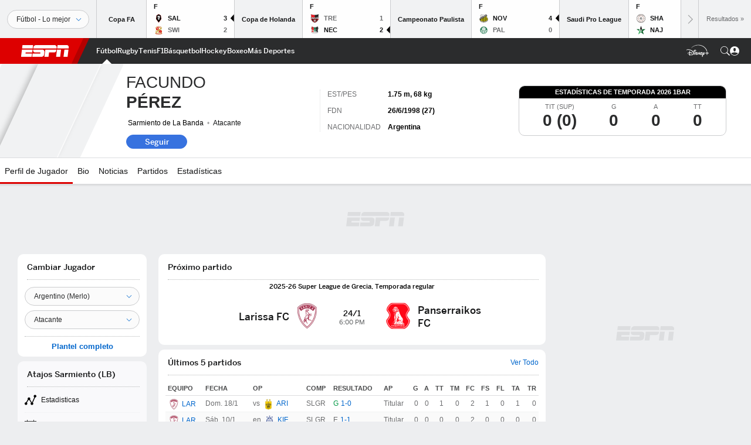

--- FILE ---
content_type: text/html; charset=utf-8
request_url: https://www.espn.com.ar/futbol/jugador/_/id/44776/facundo-perez
body_size: 47518
content:

        <!doctype html>
        <html lang="es">
            <head>
                <meta charSet="utf-8" />

                <!-- ESPNFITT | 081d47acfd82 | 14265246 | e4131ccb | www.espn.com.ar | Wed, 21 Jan 2026 09:38:51 GMT -->
                <script>__dataLayer={"pageViewed":false,"helpersEnabled":false,"page":{"author":"","game_id":"","league":"Not Applicable","page_infrastructure":"fitt","placement":"","play_location":"","premium":"","purchase_method":"","referer":"","search_query":"","section":"","story_id":"","story_title":"","start_type":""},"site":{"portal":"sports","application_name":"Espn Web - Fitt","country":"ar","edition":"es-ar","site":"espnar","language":"es_ar","orientation":"desktop"},"pzn":{"affiliate_name":"not authenticated","login_status":"anonymous","betaccountlinked":"no","entitlements":"","has_favorites":"no","hidebetting":"false","has_fantasy":"no","has_notifications":"no","auto_start":"no","userab_1":"","league_manager":"no","paywallshown":"no","isptveauthenticated":"no","ssotveauthenticated":"no","tveauthenticated":"no"},"visitor":{"dssid":"","ad_blocker":"no","wholesale_user":"no","wholesale_mvpd_user":"no","wholesale_provider":"no provider"}}; try{ __dataLayer.visitor = __dataLayer.visitor || {}; __dataLayer.visitor.consent = Object.assign({ isAnonymous: !1 }, JSON.parse(localStorage.getItem('consentToken')).data);}catch(e){}</script>
                <script src="https://dcf.espn.com/TWDC-DTCI/prod/Bootstrap.js"></script>
                <script>
            (function(h,o,u,n,d) {
                h=h[d]=h[d]||{q:[],onReady:function(c){h.q.push(c)}}
                d=o.createElement(u);d.async=1;d.src=n
                n=o.getElementsByTagName(u)[0];n.parentNode.insertBefore(d,n)
            })(window,document,'script','https://www.datadoghq-browser-agent.com/us1/v5/datadog-rum.js','DD_RUM');
            
            window.DD_RUM.onReady(function() {
                window.DD_RUM.setGlobalContext({
                    twdcgrid: {
                        yp_team_id: "67c86818ce5ff1871b58289f",
                        yp_service_id: "67b8d8e244357475ee4bd4b4",
                        datadog_log_index: "observability"
                    }
                });
            });
        </script>
                <title data-react-helmet="true">Facundo Pérez - Atacante de Sarmiento de La Banda - ESPN (AR)</title>
                <meta data-react-helmet="true" name="description" content="Conoce el perfil de Facundo Pérez, Atacante de Sarmiento de La Banda en ESPN (AR). Entérate de las últimas noticias, estadísticas en vivo y mira los highlights."/><meta data-react-helmet="true" property="fb:app_id" content="116656161708917"/><meta data-react-helmet="true" property="og:site_name" content="ESPN"/><meta data-react-helmet="true" property="og:url" content="https://www.espn.com.ar/futbol/jugador/_/id/44776/facundo-perez"/><meta data-react-helmet="true" property="og:title" content="Facundo Pérez - Atacante de Sarmiento de La Banda - ESPN (AR)"/><meta data-react-helmet="true" property="og:description" content="Conoce el perfil de Facundo Pérez, Atacante de Sarmiento de La Banda en ESPN (AR). Entérate de las últimas noticias, estadísticas en vivo y mira los highlights."/><meta data-react-helmet="true" property="og:image" content="https://a.espncdn.com/combiner/i?img=/i/espn/misc_logos/500/soccer.png"/><meta data-react-helmet="true" property="og:image:width" content="500"/><meta data-react-helmet="true" property="og:image:height" content="500"/><meta data-react-helmet="true" property="og:type" content="athlete"/><meta data-react-helmet="true" name="twitter:site" content="espn"/><meta data-react-helmet="true" name="twitter:url" content="https://www.espn.com.ar/futbol/jugador/_/id/44776/facundo-perez"/><meta data-react-helmet="true" name="twitter:title" content="Facundo Pérez - Atacante de Sarmiento de La Banda - ESPN (AR)"/><meta data-react-helmet="true" name="twitter:description" content="Conoce el perfil de Facundo Pérez, Atacante de Sarmiento de La Banda en ESPN (AR). Entérate de las últimas noticias, estadísticas en vivo y mira los highlights."/><meta data-react-helmet="true" name="twitter:card" content="summary"/><meta data-react-helmet="true" name="twitter:image" content="https://a.espncdn.com/combiner/i?img=/i/espn/misc_logos/500/soccer.png"/><meta data-react-helmet="true" name="twitter:app:name:iphone" content="ESPN"/><meta data-react-helmet="true" name="twitter:app:id:iphone" content="317469184"/><meta data-react-helmet="true" name="twitter:app:name:googleplay" content="ESPN"/><meta data-react-helmet="true" name="twitter:app:id:googleplay" content="com.espn.score_center"/><meta data-react-helmet="true" name="title" content="Facundo Pérez - Atacante de Sarmiento de La Banda - ESPN (AR)"/><meta data-react-helmet="true" name="medium" content="website"/>
                <meta name="viewport" content="initial-scale=1.0, maximum-scale=1.0, user-scalable=no" />
                <meta http-equiv="x-ua-compatible" content="IE=edge" />
                <meta property="og:locale" content="en_US" />

                <link href="//cdn1.espn.net" rel="preconnect" />
                <link href='https://tredir.espn.com' rel='preconnect' crossorigin />
                <link href='https://cdn.registerdisney.go.com' rel='preconnect' crossorigin />
                <link href='https://fan.api.espn.com' rel='preconnect' crossorigin />
                <link href='https://cdn.espn.com' rel='preconnect' crossorigin />
                <link href='https://a.espncdn.com' rel='preconnect' crossorigin />
                <link href='https://site.web.api.espn.com' rel='preconnect' crossorigin />
                <link rel="mask-icon" sizes="any" href="https://a.espncdn.com/prod/assets/icons/E.svg" color="#990000" />
                <link rel="shortcut icon" href="https://a.espncdn.com/favicon.ico" />
                <link rel="apple-touch-icon" href="https://a.espncdn.com/wireless/mw5/r1/images/bookmark-icons-v2/espn-icon-57x57.png" />
                <link rel="apple-touch-icon-precomposed" href="https://a.espncdn.com/wireless/mw5/r1/images/bookmark-icons-v2/espn-icon-57x57.png" />
                <link rel="apple-touch-icon-precomposed" sizes="72x72" href="https://a.espncdn.com/wireless/mw5/r1/images/bookmark-icons-v2/espn-icon-72x72.png" />
                <link rel="apple-touch-icon-precomposed" sizes="114x114" href="https://a.espncdn.com/wireless/mw5/r1/images/bookmark-icons-v2/espn-icon-114x114.png" />
                <link rel="apple-touch-icon-precomposed" sizes="152x152" href="https://a.espncdn.com/wireless/mw5/r1/images/bookmark-icons-v2/espn-icon-152x152.png" />

                <link rel="manifest" href="/manifest.json">

                

                
                
                <link data-react-helmet="true" rel="stylesheet" href="//cdn1.espn.net/fitt/e4131ccb5d0d-release-01-20-2026.2.0.3951/client/espnfitt/css/fusion-d7719444.css"/><link data-react-helmet="true" rel="stylesheet" href="//cdn1.espn.net/fitt/e4131ccb5d0d-release-01-20-2026.2.0.3951/client/espnfitt/css/7245-c047e00a.css"/><link data-react-helmet="true" rel="stylesheet" href="//cdn1.espn.net/fitt/e4131ccb5d0d-release-01-20-2026.2.0.3951/client/espnfitt/css/espnfitt-99e7beb3.css"/><link data-react-helmet="true" rel="stylesheet" href="//cdn1.espn.net/fitt/e4131ccb5d0d-release-01-20-2026.2.0.3951/client/espnfitt/css/394-f8f14c08.css"/><link data-react-helmet="true" rel="stylesheet" href="//cdn1.espn.net/fitt/e4131ccb5d0d-release-01-20-2026.2.0.3951/client/espnfitt/css/9290-7bfef9d4.css"/><link data-react-helmet="true" rel="stylesheet" href="//cdn1.espn.net/fitt/e4131ccb5d0d-release-01-20-2026.2.0.3951/client/espnfitt/css/9487-59cfc8c3.css"/><link data-react-helmet="true" rel="stylesheet" href="//cdn1.espn.net/fitt/e4131ccb5d0d-release-01-20-2026.2.0.3951/client/espnfitt/css/9938-521d0ea1.css"/><link data-react-helmet="true" rel="stylesheet" href="//cdn1.espn.net/fitt/e4131ccb5d0d-release-01-20-2026.2.0.3951/client/espnfitt/css/3923-1a174c16.css"/><link data-react-helmet="true" rel="stylesheet" href="//cdn1.espn.net/fitt/e4131ccb5d0d-release-01-20-2026.2.0.3951/client/espnfitt/css/player.soccer-160ad765.css"/><link data-react-helmet="true" rel="canonical" href="https://www.espn.com.ar/futbol/jugador/_/id/44776/facundo-perez"/><link data-react-helmet="true" rel="preload" as="font" type="font/woff2" href="https://a.espncdn.com/fonts/_Publico/PublicoBannerExtraboldWeb.woff2" crossorigin="true"/><link data-react-helmet="true" rel="preload" as="font" type="font/woff2" href="https://a.espncdn.com/fonts/_BentonSans/BentonSansBlack.woff2" crossorigin="true"/><link data-react-helmet="true" rel="preload" as="font" type="font/woff2" href="https://a.espncdn.com/fonts/_BentonSansCond/BentonSansCondBold.woff2" crossorigin="true"/><link data-react-helmet="true" rel="preload" as="font" type="font/woff2" href="https://a.espncdn.com/fonts/_PlayoffProCond/PlayoffProCondBold.woff2" crossorigin="true"/><link data-react-helmet="true" rel="preload" as="font" type="font/woff2" href="https://a.espncdn.com/fonts/_PlayoffProCond/PlayoffProCondBlack.woff2" crossorigin="true"/><link data-react-helmet="true" rel="preload" as="font" type="font/woff2" href="https://a.espncdn.com/fonts/_BentonSans/BentonSansBold.woff2" crossorigin="true"/><link data-react-helmet="true" rel="preload" as="font" type="font/woff2" href="https://a.espncdn.com/fonts/_BentonSans/BentonSansMedium.woff2" crossorigin="true"/><link data-react-helmet="true" rel="preload" as="font" type="font/woff2" href="https://a.espncdn.com/fonts/_BentonSans/BentonSansRegular.woff2" crossorigin="true"/><link data-react-helmet="true" rel="preload" as="font" type="font/woff2" href="https://a.espncdn.com/fonts/_Ignite/ESPNIgniteDisplay-CondensedHeavy-Web.woff2" crossorigin="true"/><link data-react-helmet="true" rel="preload" as="font" type="font/woff2" href="https://a.espncdn.com/fonts/_Ignite/ESPNIgniteText-Regular-Web.woff2" crossorigin="true"/><link data-react-helmet="true" rel="preload" as="font" type="font/woff2" href="https://a.espncdn.com/fonts/_Ignite/ESPNIgniteTextCondensed-Regular-Web.woff2" crossorigin="true"/><link data-react-helmet="true" rel="preload" as="font" type="font/woff2" href="https://a.espncdn.com/fonts/_Ignite/ESPNIgniteTextCondensed-Bold-Web.woff2" crossorigin="true"/><link data-react-helmet="true" rel="alternate" hreflang="en-us" href="https://www.espn.com/soccer/player/_/id/44776/facundo-perez"/><link data-react-helmet="true" rel="alternate" hreflang="pt-br" href="https://www.espn.com.br/futebol/jogador/_/id/44776/facundo-perez"/><link data-react-helmet="true" rel="alternate" hreflang="en-in" href="https://www.espn.in/football/player/_/id/44776/facundo-perez"/><link data-react-helmet="true" rel="alternate" hreflang="en-za" href="https://africa.espn.com/football/player/_/id/44776/facundo-perez"/><link data-react-helmet="true" rel="alternate" hreflang="en-au" href="https://www.espn.com.au/football/player/_/id/44776/facundo-perez"/><link data-react-helmet="true" rel="alternate" hreflang="es-ve" href="https://www.espn.com.ve/futbol/jugador/_/id/44776/facundo-perez"/><link data-react-helmet="true" rel="alternate" hreflang="es-cl" href="https://www.espn.cl/futbol/jugador/_/id/44776/facundo-perez"/><link data-react-helmet="true" rel="alternate" hreflang="es-mx" href="https://www.espn.com.mx/futbol/jugador/_/id/44776/facundo-perez"/><link data-react-helmet="true" rel="alternate" hreflang="es-co" href="https://www.espn.com.co/futbol/jugador/_/id/44776/facundo-perez"/><link data-react-helmet="true" rel="alternate" hreflang="es-pe" href="https://www.espn.com.pe/futbol/jugador/_/id/44776/facundo-perez"/><link data-react-helmet="true" rel="alternate" hreflang="es-ar" href="https://www.espn.com.ar/futbol/jugador/_/id/44776/facundo-perez"/><link data-react-helmet="true" rel="alternate" hreflang="es-us" href="https://espndeportes.espn.com/futbol/jugador/_/id/44776/facundo-perez"/><link data-react-helmet="true" rel="alternate" hreflang="en-ph" href="https://www.espn.ph/football/player/_/id/44776/facundo-perez"/><link data-react-helmet="true" rel="alternate" hreflang="en-gb" href="https://www.espn.co.uk/football/player/_/id/44776/facundo-perez"/><link data-react-helmet="true" rel="alternate" hreflang="en-sg" href="https://www.espn.com.sg/football/player/_/id/44776/facundo-perez"/><link data-react-helmet="true" rel="alternate" hreflang="es-gt" href="https://www.espn.com.gt/futbol/jugador/_/id/44776/facundo-perez"/><link data-react-helmet="true" rel="alternate" hreflang="es-uy" href="https://www.espn.com.uy/futbol/jugador/_/id/44776/facundo-perez"/><link data-react-helmet="true" rel="alternate" hreflang="es-do" href="https://www.espn.com.do/futbol/jugador/_/id/44776/facundo-perez"/><link data-react-helmet="true" rel="alternate" hreflang="es-ec" href="https://www.espn.com.ec/futbol/jugador/_/id/44776/facundo-perez"/><link data-react-helmet="true" rel="alternate" hreflang="es-pa" href="https://www.espn.com.pa/futbol/jugador/_/id/44776/facundo-perez"/><link data-react-helmet="true" rel="alternate" hreflang="es-cr" href="https://www.espn.co.cr/futbol/jugador/_/id/44776/facundo-perez"/><link data-react-helmet="true" rel="alternate" hreflang="nl-nl" href="https://www.espn.nl/voetbal/speler/_/id/44776/facundo-perez"/>
                <script src="//cdn1.espn.net/fitt/e4131ccb5d0d-release-01-20-2026.2.0.3951/client/espnfitt/runtime-061aa144.js" defer></script><script src="//cdn1.espn.net/fitt/e4131ccb5d0d-release-01-20-2026.2.0.3951/client/espnfitt/dmp-sdk-e891f094.js" defer></script><script src="//cdn1.espn.net/fitt/e4131ccb5d0d-release-01-20-2026.2.0.3951/client/espnfitt/7245-b97c7ede.js" defer></script><script src="//cdn1.espn.net/fitt/e4131ccb5d0d-release-01-20-2026.2.0.3951/client/espnfitt/1609-dac15037.js" defer></script><script src="//cdn1.espn.net/fitt/e4131ccb5d0d-release-01-20-2026.2.0.3951/client/espnfitt/9264-abee4af7.js" defer></script><script src="//cdn1.espn.net/fitt/e4131ccb5d0d-release-01-20-2026.2.0.3951/client/espnfitt/394-78560395.js" defer></script><script src="//cdn1.espn.net/fitt/e4131ccb5d0d-release-01-20-2026.2.0.3951/client/espnfitt/1765-53c8f25a.js" defer></script><script src="//cdn1.espn.net/fitt/e4131ccb5d0d-release-01-20-2026.2.0.3951/client/espnfitt/3403-5f1fedbe.js" defer></script><script src="//cdn1.espn.net/fitt/e4131ccb5d0d-release-01-20-2026.2.0.3951/client/espnfitt/6500-6c720148.js" defer></script><script src="//cdn1.espn.net/fitt/e4131ccb5d0d-release-01-20-2026.2.0.3951/client/espnfitt/7278-6b7601e4.js" defer></script><script src="//cdn1.espn.net/fitt/e4131ccb5d0d-release-01-20-2026.2.0.3951/client/espnfitt/2305-bfc4c0e6.js" defer></script><script src="//cdn1.espn.net/fitt/e4131ccb5d0d-release-01-20-2026.2.0.3951/client/espnfitt/9067-08428f8b.js" defer></script><script src="//cdn1.espn.net/fitt/e4131ccb5d0d-release-01-20-2026.2.0.3951/client/espnfitt/174-3ee77f8c.js" defer></script><script src="//cdn1.espn.net/fitt/e4131ccb5d0d-release-01-20-2026.2.0.3951/client/espnfitt/4195-5e18e885.js" defer></script><script src="//cdn1.espn.net/fitt/e4131ccb5d0d-release-01-20-2026.2.0.3951/client/espnfitt/7808-c23e2130.js" defer></script><script src="//cdn1.espn.net/fitt/e4131ccb5d0d-release-01-20-2026.2.0.3951/client/espnfitt/1257-9db929a5.js" defer></script><script src="//cdn1.espn.net/fitt/e4131ccb5d0d-release-01-20-2026.2.0.3951/client/espnfitt/6746-e2a20a3a.js" defer></script><script src="//cdn1.espn.net/fitt/e4131ccb5d0d-release-01-20-2026.2.0.3951/client/espnfitt/9290-cdd4ece3.js" defer></script><script src="//cdn1.espn.net/fitt/e4131ccb5d0d-release-01-20-2026.2.0.3951/client/espnfitt/4162-3e00428a.js" defer></script><script src="//cdn1.espn.net/fitt/e4131ccb5d0d-release-01-20-2026.2.0.3951/client/espnfitt/4923-a0c3ac26.js" defer></script><script src="//cdn1.espn.net/fitt/e4131ccb5d0d-release-01-20-2026.2.0.3951/client/espnfitt/7183-93bf85bb.js" defer></script><script src="//cdn1.espn.net/fitt/e4131ccb5d0d-release-01-20-2026.2.0.3951/client/espnfitt/9487-eae5c821.js" defer></script><script src="//cdn1.espn.net/fitt/e4131ccb5d0d-release-01-20-2026.2.0.3951/client/espnfitt/3242-5001148f.js" defer></script><script src="//cdn1.espn.net/fitt/e4131ccb5d0d-release-01-20-2026.2.0.3951/client/espnfitt/9938-fb7c925d.js" defer></script><script src="//cdn1.espn.net/fitt/e4131ccb5d0d-release-01-20-2026.2.0.3951/client/espnfitt/6319-fa867bd9.js" defer></script><script src="//cdn1.espn.net/fitt/e4131ccb5d0d-release-01-20-2026.2.0.3951/client/espnfitt/3923-60b5c90a.js" defer></script><script src="//cdn1.espn.net/fitt/e4131ccb5d0d-release-01-20-2026.2.0.3951/client/espnfitt/844-a14dd0b8.js" defer></script>
                <link rel="prefetch" href="//cdn1.espn.net/fitt/e4131ccb5d0d-release-01-20-2026.2.0.3951/client/espnfitt/_manifest.js" as="script" /><link rel="prefetch" href="//cdn1.espn.net/fitt/e4131ccb5d0d-release-01-20-2026.2.0.3951/client/espnfitt/espn-es-ar-82e36a39.js" as="script" />
<link rel="prefetch" href="//cdn1.espn.net/fitt/e4131ccb5d0d-release-01-20-2026.2.0.3951/client/espnfitt/espnfitt-9cfcb427.js" as="script" />
<link rel="prefetch" href="//cdn1.espn.net/fitt/e4131ccb5d0d-release-01-20-2026.2.0.3951/client/espnfitt/player.soccer-3e5d3599.js" as="script" />
                <style type="text/css" id="fittLoadingStyle">
   .page-container,
   .Nav__Primary__Menu,
   .Nav__Secondary__Menu,
    .NavSecondary--GamePackage,
   .SoccerPerformers--gamepackage,
   .ScoreCell__Notes--footer,
   .Gamestrip,
   .Ad:before {
       opacity:                    0;
   }
</style>
                <noscript>
            <style type="text/css">
                div.HeaderScoreboardContainer, div.Ad, div.sponsored-content { display: none !important; }
                .page-container,
                .Nav__Primary .Nav__Primary__Menu .Nav__Primary__Menu__Item a,
                .Nav__Primary .Nav__Primary__Menu .Nav__Primary__Menu__Item .Nav__Primary__Menu__Link,
                .Nav__Secondary .Nav__Secondary__Menu .Nav__Secondary__Menu__Title .Nav__Secondary__Menu__Link,
                .Nav__Secondary .Nav__Secondary__Menu .Nav__Secondary__Menu__Item .Nav__Secondary__Menu__Link {
                    opacity: 1;
                }
            </style>
        </noscript>
                
            </head>
            <body>
                <img width="99999" height="99999" alt="" style="pointer-events: none; position: absolute; top: 0; left: 0; width: 99%; height: 99%; max-width: 99%; max-height: 99%;" src="[data-uri]">
                
                <div id="espnfitt"><div id="DataWrapper"><div id="fitt-analytics"><div id="themeProvider" class="theme-light "><div class="bp-mobileMDPlus bp-mobileLGPlus bp-tabletPlus bp-desktopPlus bp-desktopLGPlus" data-fitt-page-type="player"><div id="lightboxContainer"></div><div class="HeaderScoreboardWrapper"><div class="HeaderScoreboardContainer HeaderScoreboardContainer--loading"><section class="HeaderScoreboard HeaderScoreboard--empty" aria-label="HeaderScoreboard"><button class="HiddenSkip" data-skip="content">Salta al contenido principal</button><button class="HiddenSkip" data-skip="nav">Ir a la navegación</button><div class="HeaderScoreboard__Wrapper"><div class="HeaderScoreboard__Carousel"><div class="HeaderScoreboard__Carousel__Nav HeaderScoreboard__Carousel__Nav--prev is-disabled"><svg aria-hidden="true" class="icon__svg" viewBox="0 0 24 24"><use xlink:href="#icon__caret__left"></use></svg></div><div class="HeaderScoreboard__Carousel__Wrapper"><div style="transform:translateX(0px);transition:0.7s ease"><div class="HeaderScoreboard__Events"><div class="HeaderScoreboard__SportSection"><div class="ScoreCell ScoreCell--md ScoreCell--noLinks" role="group"><a class="ScoreCell__LinkOverlay"></a><div class="ScoreCell__Link"><div class="ScoreCell__Link__Event__Detail"><div class="ScoreCell__CompetitorDetails"><ul class="ScoreCell__Competitors"></ul></div></div></div></div></div></div></div></div><div class="HeaderScoreboard__Carousel__Nav HeaderScoreboard__Carousel__Nav--next is-disabled"><svg aria-hidden="true" class="icon__svg" viewBox="0 0 24 24"><use xlink:href="#icon__caret__right"></use></svg></div></div></div></section></div></div><header class="db Site__Header__Wrapper sticky"><div class="Site__Header db left-0 top-0 w-100 bg-clr-gray-02 Site__Header--espn"><nav class="Nav__Primary center flex justify-between items-center" aria-label="Navegación Global"><div class="Nav__Primary__Section Nav__Primary__Section--left"><div class="Nav__Primary__Branding__Logo"><div class="Nav__Primary__Branding__Wrapper"><a class="AnchorLink Nav__Primary__Branding Nav__Primary__Branding--espn" tabindex="0" data-track-nav_layer="global nav" data-track-nav_item="espn-logo" aria-label="Portada" href="/">ESPN</a></div></div><ul class="Nav__Primary__Menu flex Nav__Primary__Menu--left w-100"><div><li class="Nav__Primary__Menu__Item flex items-center relative Nav__Primary__Menu__Item--active Nav__Primary__Menu__Item--espn-es-ar n7 Nav__AccessibleMenuItem_Wrapper" data-testid="NavAccessibleMenuItem"><a class="AnchorLink Button--unstyled Nav__Primary__Menu__Link clr-white flex items-center" tabindex="0" aria-label="Portada Futbol" href="/futbol/" id="nav-link-undefined" aria-selected="true" data-track-nav_item="fútbol" data-track-nav_layer="global nav"><div class="Nav__Primary__Menu__Item--button-container"><span class="Nav__Text Nav__Primary__Menu__Item--text" data-resource-id="player.fútbol_tab">Fútbol</span></div></a><button aria-label="Fútbol" aria-expanded="false" class="Button--unstyled Nav__Primary__Menu__Toggle" tabindex="0" aria-haspopup="true"><svg role="img" aria-hidden="true" class="Nav__SubmenuIndicatorIcon icon__svg fill-clr-white icon_svg--dark icon__svg" viewBox="0 0 24 24"><title id="undefined-submenu">Fútbol</title><use xlink:href="#icon__caret__down"></use></svg></button></li></div><div><li class="Nav__Primary__Menu__Item flex items-center relative Nav__Primary__Menu__Item--espn-es-ar n7 Nav__AccessibleMenuItem_Wrapper" data-testid="NavAccessibleMenuItem"><a class="AnchorLink Button--unstyled Nav__Primary__Menu__Link clr-white flex items-center" tabindex="0" aria-label="Portada Rugby" href="/rugby/" id="nav-link-undefined" aria-selected="false" data-track-nav_item="rugby" data-track-nav_layer="global nav"><div class="Nav__Primary__Menu__Item--button-container"><span class="Nav__Text Nav__Primary__Menu__Item--text" data-resource-id="player.rugby_tab">Rugby</span></div></a><button aria-label="Rugby" aria-expanded="false" class="Button--unstyled Nav__Primary__Menu__Toggle" tabindex="0" aria-haspopup="true"><svg role="img" aria-hidden="true" class="Nav__SubmenuIndicatorIcon icon__svg fill-clr-white icon_svg--dark icon__svg" viewBox="0 0 24 24"><title id="undefined-submenu">Rugby</title><use xlink:href="#icon__caret__down"></use></svg></button></li></div><div><li class="Nav__Primary__Menu__Item flex items-center relative Nav__Primary__Menu__Item--espn-es-ar n7 Nav__AccessibleMenuItem_Wrapper" data-testid="NavAccessibleMenuItem"><a class="AnchorLink Button--unstyled Nav__Primary__Menu__Link clr-white flex items-center" tabindex="0" aria-label="Portada Tenis" href="/tenis/" id="nav-link-undefined" aria-selected="false" data-track-nav_item="tenis" data-track-nav_layer="global nav"><div class="Nav__Primary__Menu__Item--button-container"><span class="Nav__Text Nav__Primary__Menu__Item--text" data-resource-id="player.tenis_tab">Tenis</span></div></a><button aria-label="Tenis" aria-expanded="false" class="Button--unstyled Nav__Primary__Menu__Toggle" tabindex="0" aria-haspopup="true"><svg role="img" aria-hidden="true" class="Nav__SubmenuIndicatorIcon icon__svg fill-clr-white icon_svg--dark icon__svg" viewBox="0 0 24 24"><title id="undefined-submenu">Tenis</title><use xlink:href="#icon__caret__down"></use></svg></button></li></div><div><li class="Nav__Primary__Menu__Item flex items-center relative Nav__Primary__Menu__Item--espn-es-ar n7 Nav__AccessibleMenuItem_Wrapper" data-testid="NavAccessibleMenuItem"><a class="AnchorLink Button--unstyled Nav__Primary__Menu__Link clr-white flex items-center" tabindex="0" aria-label="Portada F1" href="/deporte-motor/f1/" id="nav-link-undefined" aria-selected="false" data-track-nav_item="f1" data-track-nav_layer="global nav"><div class="Nav__Primary__Menu__Item--button-container"><span class="Nav__Text Nav__Primary__Menu__Item--text" data-resource-id="player.f1_tab">F1</span></div></a><button aria-label="F1" aria-expanded="false" class="Button--unstyled Nav__Primary__Menu__Toggle" tabindex="0" aria-haspopup="true"><svg role="img" aria-hidden="true" class="Nav__SubmenuIndicatorIcon icon__svg fill-clr-white icon_svg--dark icon__svg" viewBox="0 0 24 24"><title id="undefined-submenu">F1</title><use xlink:href="#icon__caret__down"></use></svg></button></li></div><div><li class="Nav__Primary__Menu__Item flex items-center relative Nav__Primary__Menu__Item--espn-es-ar n7 Nav__AccessibleMenuItem_Wrapper" data-testid="NavAccessibleMenuItem"><a class="AnchorLink Button--unstyled Nav__Primary__Menu__Link clr-white flex items-center" tabindex="0" aria-label="Portada NBA" href="/basquetbol/" id="nav-link-undefined" aria-selected="false" data-track-nav_item="básquetbol" data-track-nav_layer="global nav"><div class="Nav__Primary__Menu__Item--button-container"><span class="Nav__Text Nav__Primary__Menu__Item--text" data-resource-id="player.básquetbol_tab">Básquetbol</span></div></a><button aria-label="Básquetbol" aria-expanded="false" class="Button--unstyled Nav__Primary__Menu__Toggle" tabindex="0" aria-haspopup="true"><svg role="img" aria-hidden="true" class="Nav__SubmenuIndicatorIcon icon__svg fill-clr-white icon_svg--dark icon__svg" viewBox="0 0 24 24"><title id="undefined-submenu">Básquetbol</title><use xlink:href="#icon__caret__down"></use></svg></button></li></div><div><li class="Nav__Primary__Menu__Item flex items-center relative Nav__Primary__Menu__Item--espn-es-ar n7 Nav__AccessibleMenuItem_Wrapper" data-testid="NavAccessibleMenuItem"><a class="AnchorLink Button--unstyled Nav__Primary__Menu__Link clr-white flex items-center" tabindex="0" aria-label="Portada Hockey" href="/hockey-sobre-cesped/" id="nav-link-undefined" aria-selected="false" data-track-nav_item="hockey" data-track-nav_layer="global nav"><div class="Nav__Primary__Menu__Item--button-container"><span class="Nav__Text Nav__Primary__Menu__Item--text" data-resource-id="player.hockey_tab">Hockey</span></div></a><button aria-label="Hockey" aria-expanded="false" class="Button--unstyled Nav__Primary__Menu__Toggle" tabindex="0" aria-haspopup="true"><svg role="img" aria-hidden="true" class="Nav__SubmenuIndicatorIcon icon__svg fill-clr-white icon_svg--dark icon__svg" viewBox="0 0 24 24"><title id="undefined-submenu">Hockey</title><use xlink:href="#icon__caret__down"></use></svg></button></li></div><div><li class="Nav__Primary__Menu__Item flex items-center relative Nav__Primary__Menu__Item--espn-es-ar n7 Nav__AccessibleMenuItem_Wrapper" data-testid="NavAccessibleMenuItem"><a class="AnchorLink Button--unstyled Nav__Primary__Menu__Link clr-white flex items-center" tabindex="0" aria-label="Portada Boxeo" href="/boxeo/" id="nav-link-undefined" aria-selected="false" data-track-nav_item="boxeo" data-track-nav_layer="global nav"><div class="Nav__Primary__Menu__Item--button-container"><span class="Nav__Text Nav__Primary__Menu__Item--text" data-resource-id="player.boxeo_tab">Boxeo</span></div></a><button aria-label="Boxeo" aria-expanded="false" class="Button--unstyled Nav__Primary__Menu__Toggle" tabindex="0" aria-haspopup="true"><svg role="img" aria-hidden="true" class="Nav__SubmenuIndicatorIcon icon__svg fill-clr-white icon_svg--dark icon__svg" viewBox="0 0 24 24"><title id="undefined-submenu">Boxeo</title><use xlink:href="#icon__caret__down"></use></svg></button></li></div><div><li class="Nav__Primary__Menu__Item flex items-center relative Nav__Primary__Menu__Item--espn-es-ar n7 Nav__AccessibleMenuItem_Wrapper" data-testid="NavAccessibleMenuItem"><a class="AnchorLink Button--unstyled Nav__Primary__Menu__Link clr-white flex items-center" tabindex="0" aria-label="Portada More Sports" href="#" id="nav-link-undefined" aria-selected="false" data-track-nav_item="más deportes" data-track-nav_layer="global nav"><span class="Nav__Text Nav__Primary__Menu__Item--text" data-resource-id="player.másdeportes_tab">Más Deportes</span></a><button aria-label="Más Deportes" aria-expanded="false" class="Button--unstyled Nav__Primary__Menu__Toggle" tabindex="0" aria-haspopup="true"><svg role="img" aria-hidden="true" class="Nav__SubmenuIndicatorIcon icon__svg fill-clr-white icon_svg--dark icon__svg" viewBox="0 0 24 24"><title id="undefined-submenu">Más Deportes</title><use xlink:href="#icon__caret__down"></use></svg></button></li></div></ul></div><div class="Nav__Primary__Section Nav__Primary__Section--right"><ul class="Nav__Primary__Menu flex Nav__Primary__Menu--right flex-none"><div><li class="Nav__Primary__Menu__Item flex items-center relative Nav__Primary__Menu__Item--espn-es-ar n7 Nav__AccessibleMenuItem_Wrapper" data-testid="NavAccessibleMenuItem"><a class="AnchorLink Button--unstyled Nav__Primary__Menu__Link clr-white flex items-center" tabindex="0" href="http://dis.la/ESPN_Site_Right_Nav_AR" id="nav-link-undefined" aria-selected="false" data-track-nav_item="disney+" data-track-nav_layer="global nav" data-track-custom="yes" data-track-event_detail="disneyplus:logo" data-track-event_name="exit link interaction"><img alt="Disney+" class="Image Nav__Primary__Icon__DISNEYPlus" data-mptype="image" src="[data-uri]"/></a><button aria-label="Disney Plus" aria-expanded="false" class="Button--unstyled Nav__Primary__Menu__Toggle" tabindex="0" aria-haspopup="true"><svg role="img" aria-hidden="true" class="Nav__SubmenuIndicatorIcon icon__svg fill-clr-white icon_svg--dark icon__svg" viewBox="0 0 24 24"><title id="undefined-submenu">Disney Plus</title><use xlink:href="#icon__caret__down"></use></svg></button></li></div></ul><ul class="Nav__Primary__Menu flex Nav__Primary__Menu--right flex-none"><li class="Nav__Primary__Menu__Item Nav__Search flex-none relative"><div class="Nav__Search__Toggle"><svg aria-expanded="false" tabindex="0" role="button" aria-hidden="false" aria-labelledby="navSearchLabel" class="icon__svg" viewBox="0 0 24 24"><title id="navSearchLabel">Buscar</title><use xlink:href="#icon__search__v2"></use></svg></div></li></ul></div></nav></div></header><div id="fittBGContainer"><div id="fittBGContainerInner"><div id="fittBGContainerInside"><div id="fittBGAd" data-box-type="fitt-adbox-wallpaper"><div class="Ad ad-slot" data-slot-type="wallpaper" data-collapse-before-load="true" data-exclude-bp="s,m" data-slot-kvps="pos=wallpaper"></div></div></div></div></div><main id="fittPageContainer" tabindex="-1"><div data-box-type="fitt-adbox-exclusions"><div class="Ad ad-slot" data-slot-type="exclusions" data-category-exclusion="true" data-slot-kvps="pos=exclusions"></div></div><div class="pageContent"><div class="StickyContainer" data-sticky-parent="true"><div class="ResponsiveWrapper"><div class="PlayerHeader w-100 overflow-hidden bb PlayerHeader--desktop-lg bg-clr-white brdr-clr-gray-07"><div class="PlayerHeader__Container w-100 center flex relative items-center justify-between"><div class="PlayerHeader__Left flex items-center justify-start overflow-hidden brdr-clr-gray-09"><div class="PlayerHeader__Main flex items-center"><div class="PlayerHeader__Image_Container overflow-hidden bg-clr-gray-09"><div class="PlayerHeader__Image"><figure class="Image aspect-ratio--parent PlayerHeader__Logo PlayerHeader__Logo--opaque"><div class="RatioFrame aspect-ratio--1x1 RatioFrame--fallback"></div><div class="Image__Wrapper aspect-ratio--child Image__Fallback"><img src="[data-uri]"/></div></figure><div class="PlayerHeader__Overlay_Detail"></div><div class="PlayerHeader__Overlay PlayerHeader__Overlay--right"></div><div class="PlayerHeader__Overlay PlayerHeader__Overlay--right PlayerHeader__Overlay--opaque"></div></div><div class="PlayerHeader__Overlay PlayerHeader__Overlay--left"></div></div><div class="PlayerHeader__Main_Aside min-w-0 flex-grow flex-basis-0"><h1 class="PlayerHeader__Name flex flex-column ttu fw-bold pr4 h2" data-resource-id="playerinfo.Facundo Pérez_text"><span class="truncate min-w-0 fw-light">Facundo</span><span class="truncate min-w-0">Pérez</span></h1><div class="PlayerHeader__Team n8 mt3 mb4 flex items-center mt3 mb4 clr-gray-01"><ul class="PlayerHeader__Team_Info list flex pt1 pr4 min-w-0 flex-basis-0 flex-shrink flex-grow nowrap"><li class="truncate min-w-0"><a class="AnchorLink clr-black" tabindex="0" data-clubhouse-uid="s:600~t:22521" href="https://www.espn.com.ar/futbol/equipo/_/id/22521/sarmiento-de-la-banda">Sarmiento de La Banda</a></li><li class="">Atacante</li></ul></div></div></div><div class="PlayerHeader__Bio pv5"><div class="flex brdr-clr-gray-07 pl4 bl bl--dotted n8 brdr-clr-gray-07"><ul class="PlayerHeader__Bio_List flex flex-column list clr-gray-04"><li><div class="ttu" data-resource-id="playerinfo.1.75 m, 68 kg_text">Est/Pes</div><div class="fw-medium clr-black"><div>1.75 m, 68 kg</div></div></li><li><div class="ttu" data-resource-id="playerinfo.26/6/1998 (27)_text">FDN</div><div class="fw-medium clr-black"><div>26/6/1998 (27)</div></div></li><li><div class="ttu" data-resource-id="playerinfo.Argentina_text">Nacionalidad</div><div class="fw-medium clr-black"><div>Argentina</div></div></li></ul></div></div></div><div class="PlayerHeader__Right flex align-center pr7"><aside class="StatBlock br-5 ba overflow-hidden flex-expand StatBlock--multiple bg-clr-white brdr-clr-gray-06 PlayerHeader__StatBlock"><h2 class="StatBlock__Header tc ttu clr-white h9 pv2 ph2 truncate list" style="background-color:#000000;color:#ffffff">Estadísticas de temporada 2026 1BAR</h2><ul class="StatBlock__Content flex list ph4 pv3 justify-between"><li class="flex-expand"><div class="StatBlockInner"><div class="StatBlockInner__Label tc clr-gray-04 n9" aria-label="Aperturas-Apariciones como Sustituto">TIT (SUP)</div><div class="StatBlockInner__Value tc fw-medium n2 clr-gray-02">0 (0)</div></div></li><li class="flex-expand"><div class="StatBlockInner"><div class="StatBlockInner__Label tc clr-gray-04 n9" aria-label="Total de goles">G</div><div class="StatBlockInner__Value tc fw-medium n2 clr-gray-02">0</div></div></li><li class="flex-expand"><div class="StatBlockInner"><div class="StatBlockInner__Label tc clr-gray-04 n9" aria-label="Asistencias">A</div><div class="StatBlockInner__Value tc fw-medium n2 clr-gray-02">0</div></div></li><li class="flex-expand"><div class="StatBlockInner"><div class="StatBlockInner__Label tc clr-gray-04 n9" aria-label="Tiros">TT</div><div class="StatBlockInner__Value tc fw-medium n2 clr-gray-02">0</div></div></li></ul></aside></div></div></div></div><div class="" data-sticky="true"><nav class="Nav__Secondary bg-clr-white brdr-clr-gray-03" aria-label="Secondary Navigation" data-testid="Nav_Secondary"><div class="Nav__Secondary__Inner"><ul class="Nav__Secondary__Menu center flex items-center relative"><div><li class="Nav__Secondary__Menu__Item flex items-center n7 relative Nav__Secondary__Menu__Item--active n7 Nav__AccessibleMenuItem_Wrapper" data-testid="NavAccessibleMenuItem"><a class="AnchorLink Button--unstyled Nav__Secondary__Menu__Link clr-gray-01 flex items-center ph3" tabindex="0" href="/futbol/jugador/_/id/44776/facundo-perez" id="nav-link-undefined" aria-selected="true" data-track-nav_item="perfil de jugador" data-track-nav_layer="secondary nav"><span class="Nav__Text" data-resource-id="player.perfilde jugador_tab">Perfil de Jugador</span></a></li></div><div><li class="Nav__Secondary__Menu__Item flex items-center n7 relative n7 Nav__AccessibleMenuItem_Wrapper" data-testid="NavAccessibleMenuItem"><a class="AnchorLink Button--unstyled Nav__Secondary__Menu__Link clr-gray-01 flex items-center ph3" tabindex="0" href="/futbol/jugador/bio/_/id/44776/facundo-perez" id="nav-link-undefined" aria-selected="false" data-track-nav_item="bio" data-track-nav_layer="secondary nav"><span class="Nav__Text" data-resource-id="player.bio_tab">Bio</span></a></li></div><div><li class="Nav__Secondary__Menu__Item flex items-center n7 relative n7 Nav__AccessibleMenuItem_Wrapper" data-testid="NavAccessibleMenuItem"><a class="AnchorLink Button--unstyled Nav__Secondary__Menu__Link clr-gray-01 flex items-center ph3" tabindex="0" href="/futbol/jugador/noticias/_/id/44776/facundo-perez" id="nav-link-undefined" aria-selected="false" data-track-nav_item="noticias" data-track-nav_layer="secondary nav"><span class="Nav__Text" data-resource-id="player.noticias_tab">Noticias</span></a></li></div><div><li class="Nav__Secondary__Menu__Item flex items-center n7 relative n7 Nav__AccessibleMenuItem_Wrapper" data-testid="NavAccessibleMenuItem"><a class="AnchorLink Button--unstyled Nav__Secondary__Menu__Link clr-gray-01 flex items-center ph3" tabindex="0" href="/futbol/jugador/partidos/_/id/44776/facundo-perez" id="nav-link-undefined" aria-selected="false" data-track-nav_item="partidos" data-track-nav_layer="secondary nav"><span class="Nav__Text" data-resource-id="player.partidos_tab">Partidos</span></a></li></div><div><li class="Nav__Secondary__Menu__Item flex items-center n7 relative n7 Nav__AccessibleMenuItem_Wrapper" data-testid="NavAccessibleMenuItem"><a class="AnchorLink Button--unstyled Nav__Secondary__Menu__Link clr-gray-01 flex items-center ph3" tabindex="0" href="/futbol/jugador/estadisticas/_/id/44776/facundo-perez" id="nav-link-undefined" aria-selected="false" data-track-nav_item="estadísticas" data-track-nav_layer="secondary nav"><span class="Nav__Text" data-resource-id="player.estadísticas_tab">Estadísticas</span></a></li></div></ul></div></nav></div><div class="" data-sticky="true"><div class="StickyContainer--gradient"></div></div><div data-box-type="fitt-adbox-banner"><div class="Ad Ad--banner ad-slot" data-slot-type="banner" data-slot-kvps="pos=banner"></div></div><div class=""><div class="PageLayout page-container cf PageLayout--desktopLg PageLayout--273"><div class="PageLayout__LeftAside" role="complementary"><section class="Card SwitchPlayer"><header class="Card__Header" aria-label="Cambiar Jugador"><div class="Card__Header__Title__Wrapper"><h3 class="Card__Header__Title Card__Header__Title--no-theme">Cambiar Jugador</h3></div></header><div class="Wrapper Card__Content"><form class="pa4"><div class="dropdown w-100"><svg aria-hidden="true" class="dropdown__arrow icon__svg" viewBox="0 0 24 24"><use xlink:href="#icon__caret__down"></use></svg><select class="dropdown__select" style="text-overflow:ellipsis;overflow:hidden;width:100%" aria-label="Team" name="1768988331417::5380000::670b555a:2384:fbcc:cd27:a4c2789bf852"><option data-url="#" value="17700">Argentino (Merlo)</option><option data-url="#" value="17693">Argentino de Quilmes</option><option data-url="#" value="2635">Arsenal Sarandi</option><option data-url="#" value="10147">Brown (Adrogué)</option><option data-url="#" value="18662">Camioneros</option><option data-url="#" value="14074">Comunicaciones</option><option data-url="#" value="17697">Defensores Unidos</option><option data-url="#" value="10152">Deportivo Armenio</option><option data-url="#" value="17695">Deportivo Laferrere</option><option data-url="#" value="17704">Deportivo Merlo</option><option data-url="#" value="10103">Dock Sud</option><option data-url="#" value="10054">Excursionistas</option><option data-url="#" value="10156">Flandria</option><option data-url="#" value="10105">Ituzaingó</option><option data-url="#" value="10107">Liniers</option><option data-url="#" value="18844">Real Pilar</option><option data-url="#" value="17692">San Martín (Burzaco)</option><option data-url="#" value="17703">Sportivo Italiano</option><option data-url="#" value="10161">Talleres</option><option data-url="#" value="17705">UAI Urquiza</option><option data-url="#" value="10064">Villa Dálmine</option><option data-url="#" value="10052">Villa San Carlos</option></select></div><div class="dropdown w-100 mt3"><svg aria-hidden="true" class="dropdown__arrow icon__svg" viewBox="0 0 24 24"><use xlink:href="#icon__caret__down"></use></svg><select class="dropdown__select" style="text-overflow:ellipsis;overflow:hidden;width:100%" aria-label="Position" name="1768988331417::5610000::5cbc39a3:5dc7:f664:0633:583af9e8b446"><option selected="" data-url="#" value="19">Atacante</option><option data-url="#" value="10">Mediocampista</option><option data-url="#" value="2">Defensor</option><option data-url="#" value="1">Arquero</option></select></div></form><ul></ul></div><footer class="Card__Footer"><a class="AnchorLink external" tabindex="0" href="/futbol/equipo/plantel/_/id/22521/sarmiento-de-la-banda">Plantel completo</a></footer></section><section class="Card QuickLinks"><header class="Card__Header" aria-label="Atajos Sarmiento (LB)"><div class="Card__Header__Title__Wrapper"><h3 class="Card__Header__Title Card__Header__Title--no-theme">Atajos Sarmiento (LB)</h3></div></header><div class="Wrapper Card__Content QuickLinks__Content"><div class="ContentList QuickLinks__List ContentList--NoBorder" role="list"><div class="ContentList__Item" role="listitem"><div class="QuickLinks__Item"><a class="AnchorLink flex flex-auto items-center justify-between" tabindex="0" data-track-custom="no" data-track-linkid="player:quicklinks:1:estadisticas" data-track-name="player:quicklinks:1:estadisticas" href="/futbol/equipo/estadisticas/_/id/22521"><div class="flex flex-auto items-center"><svg aria-hidden="true" class="QuickLinks__Icon icon__svg" viewBox="0 0 24 24"><use xlink:href="#icon__stats"></use></svg><div class="flex flex-col"><span class="QuickLinks__Item__Title">Estadisticas</span></div></div></a></div></div><div class="ContentList__Item" role="listitem"><div class="QuickLinks__Item"><a class="AnchorLink flex flex-auto items-center justify-between" tabindex="0" data-track-custom="no" data-track-linkid="player:quicklinks:2:calendario" data-track-name="player:quicklinks:2:calendario" href="/futbol/equipo/calendario/_/id/22521"><div class="flex flex-auto items-center"><svg aria-hidden="true" class="QuickLinks__Icon icon__svg" viewBox="0 0 24 24"><use xlink:href="#icon__calendar"></use></svg><div class="flex flex-col"><span class="QuickLinks__Item__Title">Calendario</span></div></div></a></div></div><div class="ContentList__Item" role="listitem"><div class="QuickLinks__Item"><a class="AnchorLink flex flex-auto items-center justify-between" tabindex="0" data-track-custom="no" data-track-linkid="player:quicklinks:3:plantel" data-track-name="player:quicklinks:3:plantel" href="/futbol/equipo/plantel/_/id/22521"><div class="flex flex-auto items-center"><svg aria-hidden="true" class="QuickLinks__Icon icon__svg" viewBox="0 0 24 24"><use xlink:href="#icon__list__stars_solid"></use></svg><div class="flex flex-col"><span class="QuickLinks__Item__Title">Plantel</span></div></div></a></div></div></div></div></section><section class="Card QuickLinks"><header class="Card__Header" aria-label="Atajos Primera B AR"><div class="Card__Header__Title__Wrapper"><h3 class="Card__Header__Title Card__Header__Title--no-theme">Atajos Primera B AR</h3></div></header><div class="Wrapper Card__Content QuickLinks__Content"><div class="ContentList QuickLinks__List ContentList--NoBorder" role="list"><div class="ContentList__Item" role="listitem"><div class="QuickLinks__Item"><a class="AnchorLink flex flex-auto items-center justify-between" tabindex="0" data-track-custom="no" data-track-linkid="player:quicklinks:1:resultados" data-track-name="player:quicklinks:1:resultados" href="/futbol/resultados/_/liga/arg.3"><div class="flex flex-auto items-center"><svg aria-hidden="true" class="QuickLinks__Icon icon__svg" viewBox="0 0 24 24"><use xlink:href="#icon__scores__outline"></use></svg><div class="flex flex-col"><span class="QuickLinks__Item__Title">Resultados</span></div></div></a></div></div><div class="ContentList__Item" role="listitem"><div class="QuickLinks__Item"><a class="AnchorLink flex flex-auto items-center justify-between" tabindex="0" data-track-custom="no" data-track-linkid="player:quicklinks:2:calendario" data-track-name="player:quicklinks:2:calendario" href="/futbol/calendario/_/liga/arg.3"><div class="flex flex-auto items-center"><svg aria-hidden="true" class="QuickLinks__Icon icon__svg" viewBox="0 0 24 24"><use xlink:href="#icon__calendar"></use></svg><div class="flex flex-col"><span class="QuickLinks__Item__Title">Calendario</span></div></div></a></div></div><div class="ContentList__Item" role="listitem"><div class="QuickLinks__Item"><a class="AnchorLink flex flex-auto items-center justify-between" tabindex="0" data-track-custom="no" data-track-linkid="player:quicklinks:3:posiciones" data-track-name="player:quicklinks:3:posiciones" href="/futbol/posiciones/_/liga/arg.3"><div class="flex flex-auto items-center"><svg aria-hidden="true" class="QuickLinks__Icon icon__svg" viewBox="0 0 24 24"><use xlink:href="#icon__list__ordered_solid"></use></svg><div class="flex flex-col"><span class="QuickLinks__Item__Title">Posiciones</span></div></div></a></div></div></div></div></section></div><div class="PageLayout__Main" role="main"><div class=""><section class="Card NextGame" data-testid="nextGame"><header class="Card__Header" aria-label="Próximo partido"><div class="Card__Header__Title__Wrapper"><h3 class="Card__Header__Title Card__Header__Title--no-theme">Próximo partido</h3></div></header><div class="Wrapper Card__Content ph0 pt0"><div class="Gamestrip relative overflow-hidden gre.1 Gamestrip--nextGame Gamestrip--sm Gamestrip--preNoteOrNetwork Gamestrip--noteOrNetwork Gamestrip--pre Gamestrip--onefeed NextGame__Gamestrip"><div class="GameStrip--networkNoteWrapper"><div class="ScoreCell__Notes ScoreCell__Notes--header clr-white n9" style="color:#000000"><div class="ScoreCell__NotesWrapper w-100"><div class="ScoreCell__GameNote di">2025-26 Super League de Grecia, Temporada regular</div></div></div></div><a data-game-link="true" class="Gamestrip__Competitors relative flex Gamestrip__Competitors--border" title="Resumen de Juego" href="https://www.espn.com.ar/futbol/partido/_/juegoId/752397/panserraikos-fc-larissa-fc"><div class="Gamestrip__Team relative flex w-100 items-center Gamestrip__Team--left"><div class="Gamestrip__TeamContent flex tc w-100 Gamestrip__TeamContent--left Gamestrip__TeamContent--pre"><div class="Gamestrip__TeamContainer flex items-center Gamestrip__TeamContainer--pre"><div class="Gamestrip__InfoLogo Gamestrip__InfoLogo--Left Gamestrip__InfoLogo--pre"><img alt="Larissa FC" class="Image Logo Gamestrip__Logo Gamestrip__Logo--sm Logo__xl" data-mptype="image" src="[data-uri]"/></div><div class="Gamestrip__Info Gamestrip__Info--TeamName__Info__Header"><div class="Gamestrip__InfoWrapper items-center flex"><div class="ScoreCell__Rank ttn n10 ScoreCell__Rank--gameStrip Gamestrip__Rank"></div><div class="ScoreCell__Truncate Gamestrip__Truncate h4 clr-gray-01"><div class="ScoreCell__TeamName ScoreCell__TeamName--shortDisplayName db">Larissa FC</div></div></div><div class="Gamestrip__Record db clr-gray-03 n9"></div></div></div></div></div><div class="Gamestrip__Overview__Wrapper Gamestrip__Overview__Wrapper--nextGame Gamestrip__Overview__Wrapper--pre"><div class="Gamestrip__Overview relative items-center clr-gray-04 flex justify-center flex-column n8 Gamestrip__Overview"><div class="ScoreCell__ScoreDate Gamestrip__ScoreDate h8">24/1</div><div class="Gamestrip__Time--wrapper"><div class="ScoreCell__Time Gamestrip__Time Gamestrip__Time--nextGame ScoreCell__Time--pre flex items-center h8"></div></div></div></div><div class="Gamestrip__Team relative flex w-100 items-center Gamestrip__Team--right"><div class="Gamestrip__TeamContent flex tc w-100 Gamestrip__TeamContent--right Gamestrip__TeamContent--pre"><div class="Gamestrip__TeamContainer flex items-center Gamestrip__TeamContainer--pre"><div class="Gamestrip__InfoLogo Gamestrip__InfoLogo--Right Gamestrip__InfoLogo--pre"><img alt="Panserraikos FC" class="Image Logo Gamestrip__Logo Gamestrip__Logo--sm Logo__xl" data-mptype="image" src="[data-uri]"/></div><div class="Gamestrip__Info Gamestrip__Info--TeamName__Info__Header"><div class="Gamestrip__InfoWrapper items-center flex"><div class="ScoreCell__Rank ttn n10 ScoreCell__Rank--gameStrip Gamestrip__Rank"></div><div class="ScoreCell__Truncate Gamestrip__Truncate h4 clr-gray-01"><div class="ScoreCell__TeamName ScoreCell__TeamName--shortDisplayName db">Panserraikos FC</div></div></div><div class="Gamestrip__Record db clr-gray-03 n9"></div></div></div></div></div></a></div></div></section></div><section class="Card gamelogWidget gamelogWidget--soccer"><header class="Card__Header" aria-label="Últimos 5 partidos"><div class="Card__Header__Title__Wrapper"><h3 class="Card__Header__Title Card__Header__Title--no-theme">Últimos 5 partidos</h3></div><div class="Card__Header__SubLink__Wrapper"><a class="AnchorLink Card__Header__SubLink" tabindex="0" href="/futbol/jugador/partidos/_/id/44776/facundo-perez"><div class="Card__Header__SubLink__Text">Ver Todo</div></a></div></header><div class="Wrapper Card__Content"><div class="ResponsiveTable is-color-controlled"><div class="flex"><div class="Table__ScrollerWrapper relative overflow-hidden"><div class="Table__Shadow--left" style="opacity:0"></div><div class="Table__Scroller"><table style="border-collapse:collapse;border-spacing:0" class="Table Table--align-right"><colgroup class="Table__Colgroup"><col class="Table__Column"/><col class="Table__Column"/><col class="Table__Column"/><col class="Table__Column"/><col class="Table__Column"/><col class="Table__Column"/><col class="Table__Column"/><col class="Table__Column"/><col class="Table__Column"/><col class="Table__Column"/><col class="Table__Column"/><col class="Table__Column"/><col class="Table__Column"/><col class="Table__Column"/><col class="Table__Column"/></colgroup><thead class="Table__THEAD"><tr class="Table__TR Table__even"><th title="" class="Table__TH">Equipo</th><th title="" class="Table__TH">Fecha</th><th title="" class="Table__TH">OP</th><th title="" class="Table__TH">Comp</th><th title="" class="Table__TH">Resultado</th><th title="Apariciones" class="Table__TH">Ap</th><th title="Total de goles" class="Table__TH">G</th><th title="Asistencias" class="Table__TH">A</th><th title="Tiros" class="Table__TH">TT</th><th title="Tiros a meta" class="Table__TH">TM</th><th title="Faltas cometidas" class="Table__TH">FC</th><th title="Faltas sufridas" class="Table__TH">FS</th><th title="Fuera de lugar" class="Table__TH">FL</th><th title="Tarjetas amarillas" class="Table__TH">TA</th><th title="Tarjetas Rojas" class="Table__TH">TR</th></tr></thead><tbody class="Table__TBODY"><tr class="Table__TR Table__TR--sm Table__even" data-idx="0"><td class="Table__TD"><div class="flex flex-row items-center"><img alt="LAR" class="Image Logo Logo__sm" title="LAR" data-mptype="image" src="[data-uri]"/><a class="AnchorLink pl2" tabindex="0" data-clubhouse-uid="s:600~t:10418" data-resource-id="teamTricode" href="https://www.espn.com.ar/futbol/equipo/_/id/10418/larissa-fc">LAR</a></div></td><td class="Table__TD">Dom. 18/1</td><td class="Table__TD"><span class="flex" data-testid="teamOpponent"><span class="pr2">vs</span><span class="pr2 TeamLink__Logo"><a class="AnchorLink v-mid" tabindex="0" data-clubhouse-uid="s:600~t:11553" title="Equipo - Aris" href="/futbol/equipo/_/id/11553/aris"><img alt="ARI" class="Image Logo v-mid Logo__sm" title="ARI" data-mptype="image" src="[data-uri]"/></a></span><span><a class="AnchorLink v-mid" tabindex="0" data-clubhouse-uid="s:600~t:11553" title="Equipo - Aris" href="/futbol/equipo/_/id/11553/aris">ARI</a></span></span></td><td class="db truncate Table__TD"><span class="db truncate" style="max-width:120px" title="SLGR">SLGR</span></td><td class="flex tl Table__TD"><a class="AnchorLink" tabindex="0" data-game-link="true" data-testid="resultCellLink" href="https://www.espn.com.ar/futbol/partido/_/juegoId/752388/aris-larissa-fc"><div class="inline flex tl" data-testid="resultCellBody"><div class="inline pr2"><div class="ResultCell tl win-stat" data-testid="resultCell">G</div></div><span>1-0</span></div></a></td><td class="Table__TD">Titular</td><td class="Table__TD">0</td><td class="Table__TD">0</td><td class="Table__TD">1</td><td class="Table__TD">0</td><td class="Table__TD">2</td><td class="Table__TD">1</td><td class="Table__TD">0</td><td class="Table__TD">1</td><td class="Table__TD">0</td></tr><tr class="filled Table__TR Table__TR--sm Table__even" data-idx="1"><td class="Table__TD"><div class="flex flex-row items-center"><img alt="LAR" class="Image Logo Logo__sm" title="LAR" data-mptype="image" src="[data-uri]"/><a class="AnchorLink pl2" tabindex="0" data-clubhouse-uid="s:600~t:10418" data-resource-id="teamTricode" href="https://www.espn.com.ar/futbol/equipo/_/id/10418/larissa-fc">LAR</a></div></td><td class="Table__TD">Sáb. 10/1</td><td class="Table__TD"><span class="flex" data-testid="teamOpponent"><span class="pr2">en</span><span class="pr2 TeamLink__Logo"><a class="AnchorLink v-mid" tabindex="0" data-clubhouse-uid="s:600~t:21969" title="Equipo - Kifisia" href="/futbol/equipo/_/id/21969/kifisia"><img alt="KIF" class="Image Logo v-mid Logo__sm" title="KIF" data-mptype="image" src="[data-uri]"/></a></span><span><a class="AnchorLink v-mid" tabindex="0" data-clubhouse-uid="s:600~t:21969" title="Equipo - Kifisia" href="/futbol/equipo/_/id/21969/kifisia">KIF</a></span></span></td><td class="db truncate Table__TD"><span class="db truncate" style="max-width:120px" title="SLGR">SLGR</span></td><td class="flex tl Table__TD"><a class="AnchorLink" tabindex="0" data-game-link="true" data-testid="resultCellLink" href="https://www.espn.com.ar/futbol/partido/_/juegoId/752379/larissa-fc-kifisia"><div class="inline flex tl" data-testid="resultCellBody"><div class="inline pr2"><div class="ResultCell tl draw-stat tie-stat" data-testid="resultCell">E</div></div><span>1-1</span></div></a></td><td class="Table__TD">Titular</td><td class="Table__TD">0</td><td class="Table__TD">0</td><td class="Table__TD">0</td><td class="Table__TD">0</td><td class="Table__TD">2</td><td class="Table__TD">0</td><td class="Table__TD">0</td><td class="Table__TD">0</td><td class="Table__TD">0</td></tr><tr class="Table__TR Table__TR--sm Table__even" data-idx="2"><td class="Table__TD"><div class="flex flex-row items-center"><img alt="LAR" class="Image Logo Logo__sm" title="LAR" data-mptype="image" src="[data-uri]"/><a class="AnchorLink pl2" tabindex="0" data-clubhouse-uid="s:600~t:10418" data-resource-id="teamTricode" href="https://www.espn.com.ar/futbol/equipo/_/id/10418/larissa-fc">LAR</a></div></td><td class="Table__TD">Dom. 21/12</td><td class="Table__TD"><span class="flex" data-testid="teamOpponent"><span class="pr2">vs</span><span class="pr2 TeamLink__Logo"><a class="AnchorLink v-mid" tabindex="0" data-clubhouse-uid="s:600~t:6790" title="Equipo - Atromitos" href="/futbol/equipo/_/id/6790/atromitos"><img alt="ATRO" class="Image Logo v-mid Logo__sm" title="ATRO" data-mptype="image" src="[data-uri]"/></a></span><span><a class="AnchorLink v-mid" tabindex="0" data-clubhouse-uid="s:600~t:6790" title="Equipo - Atromitos" href="/futbol/equipo/_/id/6790/atromitos">ATRO</a></span></span></td><td class="db truncate Table__TD"><span class="db truncate" style="max-width:120px" title="SLGR">SLGR</span></td><td class="flex tl Table__TD"><a class="AnchorLink" tabindex="0" data-game-link="true" data-testid="resultCellLink" href="https://www.espn.com.ar/futbol/partido/_/juegoId/752374/atromitos-larissa-fc"><div class="inline flex tl" data-testid="resultCellBody"><div class="inline pr2"><div class="ResultCell tl draw-stat tie-stat" data-testid="resultCell">E</div></div><span>0-0</span></div></a></td><td class="Table__TD">Titular</td><td class="Table__TD">0</td><td class="Table__TD">0</td><td class="Table__TD">2</td><td class="Table__TD">0</td><td class="Table__TD">2</td><td class="Table__TD">1</td><td class="Table__TD">0</td><td class="Table__TD">1</td><td class="Table__TD">0</td></tr><tr class="filled Table__TR Table__TR--sm Table__even" data-idx="3"><td class="Table__TD"><div class="flex flex-row items-center"><img alt="LAR" class="Image Logo Logo__sm" title="LAR" data-mptype="image" src="[data-uri]"/><a class="AnchorLink pl2" tabindex="0" data-clubhouse-uid="s:600~t:10418" data-resource-id="teamTricode" href="https://www.espn.com.ar/futbol/equipo/_/id/10418/larissa-fc">LAR</a></div></td><td class="Table__TD">Sáb. 13/12</td><td class="Table__TD"><span class="flex" data-testid="teamOpponent"><span class="pr2">en</span><span class="pr2 TeamLink__Logo"><a class="AnchorLink v-mid" tabindex="0" data-clubhouse-uid="s:600~t:5276" title="Equipo - Levadiakos" href="/futbol/equipo/_/id/5276/levadiakos"><img alt="LEV" class="Image Logo v-mid Logo__sm" title="LEV" data-mptype="image" src="[data-uri]"/></a></span><span><a class="AnchorLink v-mid" tabindex="0" data-clubhouse-uid="s:600~t:5276" title="Equipo - Levadiakos" href="/futbol/equipo/_/id/5276/levadiakos">LEV</a></span></span></td><td class="db truncate Table__TD"><span class="db truncate" style="max-width:120px" title="SLGR">SLGR</span></td><td class="flex tl Table__TD"><a class="AnchorLink" tabindex="0" data-game-link="true" data-testid="resultCellLink" href="https://www.espn.com.ar/futbol/partido/_/juegoId/752368/larissa-fc-levadiakos"><div class="inline flex tl" data-testid="resultCellBody"><div class="inline pr2"><div class="ResultCell tl loss-stat" data-testid="resultCell">P</div></div><span>3-0</span></div></a></td><td class="Table__TD">Titular</td><td class="Table__TD">0</td><td class="Table__TD">0</td><td class="Table__TD">0</td><td class="Table__TD">0</td><td class="Table__TD">1</td><td class="Table__TD">0</td><td class="Table__TD">0</td><td class="Table__TD">0</td><td class="Table__TD">0</td></tr><tr class="Table__TR Table__TR--sm Table__even" data-idx="4"><td class="Table__TD"><div class="flex flex-row items-center"><img alt="LAR" class="Image Logo Logo__sm" title="LAR" data-mptype="image" src="[data-uri]"/><a class="AnchorLink pl2" tabindex="0" data-clubhouse-uid="s:600~t:10418" data-resource-id="teamTricode" href="https://www.espn.com.ar/futbol/equipo/_/id/10418/larissa-fc">LAR</a></div></td><td class="Table__TD">Dom. 7/12</td><td class="Table__TD"><span class="flex" data-testid="teamOpponent"><span class="pr2">vs</span><span class="pr2 TeamLink__Logo"><a class="AnchorLink v-mid" tabindex="0" data-clubhouse-uid="s:600~t:443" title="Equipo - Panathinaikos" href="/futbol/equipo/_/id/443/panathinaikos"><img alt="PAO" class="Image Logo v-mid Logo__sm" title="PAO" data-mptype="image" src="[data-uri]"/></a></span><span><a class="AnchorLink v-mid" tabindex="0" data-clubhouse-uid="s:600~t:443" title="Equipo - Panathinaikos" href="/futbol/equipo/_/id/443/panathinaikos">PAO</a></span></span></td><td class="db truncate Table__TD"><span class="db truncate" style="max-width:120px" title="SLGR">SLGR</span></td><td class="flex tl Table__TD"><a class="AnchorLink" tabindex="0" data-game-link="true" data-testid="resultCellLink" href="https://www.espn.com.ar/futbol/partido/_/juegoId/752358/panathinaikos-larissa-fc"><div class="inline flex tl" data-testid="resultCellBody"><div class="inline pr2"><div class="ResultCell tl draw-stat tie-stat" data-testid="resultCell">E</div></div><span>2-2</span></div></a></td><td class="Table__TD">Titular</td><td class="Table__TD">1</td><td class="Table__TD">0</td><td class="Table__TD">1</td><td class="Table__TD">1</td><td class="Table__TD">1</td><td class="Table__TD">1</td><td class="Table__TD">0</td><td class="Table__TD">1</td><td class="Table__TD">0</td></tr></tbody></table></div><div class="Table__Shadow--right" style="opacity:0"></div></div></div></div></div></section><section class="Card LatestNews bp-desktop"><header class="Card__Header bn" aria-label="Últimas noticias"><div class="Card__Header__Title__Wrapper"><div class="Card__Header__Title Card__Header__Title--no-theme">Últimas noticias</div></div><div class="Card__Header__SubLink__Wrapper"><a class="AnchorLink Card__Header__SubLink" tabindex="0" href="/futbol/jugador/noticias/_/id/44776/facundo-perez"><div class="Card__Header__SubLink__Text">Ver Todo</div></a></div></header><div class="Wrapper Card__Content pt0 pl0 pr0 pb0 overflow-hidden"><article class="contentItem cf relative br-5 bg-clr-white"><section class="Carousel relative MiniCard__Carousel pb4" aria-labelledby="racing-position-carousel"><div class="Carousel__Header Carousel__Header--invisible"><h3 id="racing-position-carousel" class="Carousel__Heading">Racing Positions</h3></div><div class="Carousel__Wrapper relative"><div style="display:block;flex-grow:1;width:auto"><div class="Carousel__Outer relative flex overflow-hidden" role="listbox"><ul class="Carousel__Inner flex ph4 pv1 items-center" style="transition:transform 350ms cubic-bezier(0.0, 0.0, 0.2, 1);margin-left:-10px;transform:translateX(0px)"><li class="CarouselSlide relative pointer CarouselSlide--active" style="margin:0 0 0 10px" role="option" tabindex="0" data-carousel-id="0" aria-selected="true"><div class=""><div class="ResponsiveWrapper"><a class="AnchorLink contentItem__content--layoutLg contentItem__content overflow-hidden contentItem__content--standard hasImage contentItem__content--fullWidth flex MiniCard" tabindex="0" style="height:auto" aria-label="Blog de fichajes: Real Madrid y Liverpool, interesados en Van de Ven" href="/futbol/nota/_/id/16205479/fichajes-blog-real-madrid-liverpool-interesados-van-de-ven" data-article-id="16205479"><div class="contentItem__contentWrapper relative flex flex-column contentWrapper"><div class="ColorBorder absolute top-0 left-0 right-0" style="background-color:#000000"></div><ul class="contentItem__meta"></ul><div class="contentItem__title contentItem__title--MiniCard h8"><span class="Truncate Truncate--collapsed"><span>Blog de fichajes: Real Madrid y Liverpool, interesados en Van de Ven</span></span></div><ul class="contentItem__publicationMeta flex ns9 clr-gray-05"><li class="time-elapsed">18h</li><li class="author">ESPN</li></ul></div><figure class="media-wrapper relative"><figure class="Image aspect-ratio--parent"><div class="RatioFrame aspect-ratio--16x9"></div><div class="Image__Wrapper aspect-ratio--child"><picture><source srcSet="[data-uri]"/><img alt="Blog de fichajes: Real Madrid y Liverpool, interesados en Van de Ven" class="" data-mptype="image" src="[data-uri]"/></picture></div></figure></figure></a></div></div></li><li class="CarouselSlide relative pointer" style="margin:0 0 0 10px" role="option" tabindex="0" data-carousel-id="1" aria-selected="false"><div class=""><div class="ResponsiveWrapper"><a class="AnchorLink contentItem__content--layoutLg contentItem__content overflow-hidden contentItem__content--standard hasImage contentItem__content--fullWidth flex MiniCard" tabindex="0" style="height:auto" aria-label="Los partidos de hoy martes 20 de enero: horarios y dónde ver" href="/futbol/nota/_/id/15511528/partidos-de-hoy-fixture-calendario-fecha-horarios-donde-ver-futbol-disney-plus" data-article-id="15511528"><div class="contentItem__contentWrapper relative flex flex-column contentWrapper"><div class="ColorBorder absolute top-0 left-0 right-0" style="background-color:#000000"></div><ul class="contentItem__meta"></ul><div class="contentItem__title contentItem__title--MiniCard h8"><span class="Truncate Truncate--collapsed"><span>Los partidos de hoy martes 20 de enero: horarios y dónde ver</span></span></div><ul class="contentItem__publicationMeta flex ns9 clr-gray-05"><li class="time-elapsed">1d</li><li class="author">ESPN.com</li></ul></div><figure class="media-wrapper relative"><figure class="Image aspect-ratio--parent"><div class="RatioFrame aspect-ratio--16x9"></div><div class="Image__Wrapper aspect-ratio--child"><picture><source srcSet="[data-uri]"/><img alt="Futbol" class="" data-mptype="image" src="[data-uri]"/></picture></div></figure></figure></a></div></div></li><li class="CarouselSlide relative pointer" style="margin:0 0 0 10px" role="option" tabindex="0" data-carousel-id="2" aria-selected="false"><div class=""><div class="ResponsiveWrapper"><a class="AnchorLink contentItem__content--layoutLg contentItem__content overflow-hidden contentItem__content--standard hasImage contentItem__content--fullWidth flex MiniCard" tabindex="0" style="height:auto" aria-label="Kings World Cup Nations 2026: formato, fixture, equipos, resultados y cómo ver en vivo" href="/futbol/nota/_/id/16141539/que-es-kings-world-cup-nations-2026-fixture-equipos-posiciones-resultados-tv-en-vivo" data-article-id="16141539"><div class="contentItem__contentWrapper relative flex flex-column contentWrapper"><div class="ColorBorder absolute top-0 left-0 right-0" style="background-color:#000000"></div><ul class="contentItem__meta"></ul><div class="contentItem__title contentItem__title--MiniCard h8"><span class="Truncate Truncate--collapsed"><span>Kings World Cup Nations 2026: formato, fixture, equipos, resultados y cómo ver en vivo</span></span></div><ul class="contentItem__publicationMeta flex ns9 clr-gray-05"><li class="time-elapsed">3d</li><li class="author">ESPN.com</li></ul></div><figure class="media-wrapper relative"><figure class="Image aspect-ratio--parent"><div class="RatioFrame aspect-ratio--16x9"></div><div class="Image__Wrapper aspect-ratio--child"><picture><source srcSet="[data-uri]"/><img alt="Flyer Kings World Cup Nations 2026" class="" data-mptype="image" src="[data-uri]"/></picture></div></figure></figure></a></div></div></li><li class="CarouselSlide relative pointer" style="margin:0 0 0 10px" role="option" tabindex="0" data-carousel-id="3" aria-selected="false"><div class=""><div class="ResponsiveWrapper"><a class="AnchorLink contentItem__content--layoutLg contentItem__content overflow-hidden contentItem__content--standard hasImage contentItem__content--fullWidth flex MiniCard" tabindex="0" style="height:auto" aria-label="Chile dejó todo ante Brasil pero cayó en la final de la Kings World Cup Nations 2026" href="/futbol/nota/_/id/16193634/chile-vs-brasil-final-kings-world-cup-nations-2026" data-article-id="16193634"><div class="contentItem__contentWrapper relative flex flex-column contentWrapper"><div class="ColorBorder absolute top-0 left-0 right-0" style="background-color:#000000"></div><ul class="contentItem__meta"></ul><div class="contentItem__title contentItem__title--MiniCard h8"><span class="Truncate Truncate--collapsed"><span>Chile dejó todo ante Brasil pero cayó en la final de la Kings World Cup Nations 2026</span></span></div><ul class="contentItem__publicationMeta flex ns9 clr-gray-05"><li class="time-elapsed">3d</li></ul></div><figure class="media-wrapper relative"><figure class="Image aspect-ratio--parent"><div class="RatioFrame aspect-ratio--16x9"></div><div class="Image__Wrapper aspect-ratio--child"><picture><source srcSet="[data-uri]"/><img alt="Brasil Chile" class="" data-mptype="image" src="[data-uri]"/></picture></div></figure></figure></a></div></div></li><li class="CarouselSlide relative pointer" style="margin:0 0 0 10px" role="option" tabindex="0" data-carousel-id="4" aria-selected="false"><div class=""><div class="ResponsiveWrapper"><a class="AnchorLink contentItem__content--layoutLg contentItem__content overflow-hidden contentItem__content--standard hasImage contentItem__content--fullWidth flex MiniCard" tabindex="0" style="height:auto" aria-label="Cuándo y dónde se juega la final de la Kings World Cup Nations 2026" href="/futbol/nota/_/id/16187494/cuando-y-donde-se-juega-la-final-de-la-kings-world-cup-nations-2026" data-article-id="16187494"><div class="contentItem__contentWrapper relative flex flex-column contentWrapper"><div class="ColorBorder absolute top-0 left-0 right-0" style="background-color:#000000"></div><ul class="contentItem__meta"></ul><div class="contentItem__title contentItem__title--MiniCard h8"><span class="Truncate Truncate--collapsed"><span>Cuándo y dónde se juega la final de la Kings World Cup Nations 2026</span></span></div><ul class="contentItem__publicationMeta flex ns9 clr-gray-05"><li class="time-elapsed">4d</li><li class="author">ESPN.com</li></ul></div><figure class="media-wrapper relative"><figure class="Image aspect-ratio--parent"><div class="RatioFrame aspect-ratio--16x9"></div><div class="Image__Wrapper aspect-ratio--child"><picture><source srcSet="[data-uri]"/><img alt="Allianz Parque, estádio do Palmeiras, sendo preparado para partida do Campeonato Brasileiro." class="" data-mptype="image" src="[data-uri]"/></picture></div></figure></figure></a></div></div></li><li class="CarouselSlide relative pointer" style="margin:0 0 0 10px" role="option" tabindex="0" data-carousel-id="5" aria-selected="false"><div class=""><div class="ResponsiveWrapper"><a class="AnchorLink contentItem__content--layoutLg contentItem__content overflow-hidden contentItem__content--standard hasImage contentItem__content--fullWidth flex MiniCard" tabindex="0" style="height:auto" aria-label="Álvaro Arbeloa y los elogios a Fede Valverde: &quot;De portero también lo haría bien&quot;" href="/futbol/nota/_/id/16190133/alvaro-arbeloa-y-los-elogios-a-fede-valverde-de-portero-tambien-lo-haria-bien" data-article-id="16190133"><div class="contentItem__contentWrapper relative flex flex-column contentWrapper"><div class="ColorBorder absolute top-0 left-0 right-0" style="background-color:#000000"></div><ul class="contentItem__meta"></ul><div class="contentItem__title contentItem__title--MiniCard h8"><span class="Truncate Truncate--collapsed"><span>Álvaro Arbeloa y los elogios a Fede Valverde: &quot;De portero también lo haría bien&quot;</span></span></div><ul class="contentItem__publicationMeta flex ns9 clr-gray-05"><li class="time-elapsed">5d</li><li class="author">ESPN</li></ul></div><figure class="media-wrapper relative"><figure class="Image aspect-ratio--parent"><div class="RatioFrame aspect-ratio--16x9"></div><div class="Image__Wrapper aspect-ratio--child"><picture><source srcSet="[data-uri]"/><img alt="Álvaro Arbeloa y los elogios a Fede Valverde: &quot;De portero también lo haría bien&quot;" class="" data-mptype="image" src="[data-uri]"/></picture></div></figure></figure></a></div></div></li><li class="CarouselSlide relative pointer" style="margin:0 0 0 10px" role="option" tabindex="0" data-carousel-id="6" aria-selected="false"><div class=""><div class="ResponsiveWrapper"><a class="AnchorLink contentItem__content--layoutLg contentItem__content overflow-hidden contentItem__content--standard hasImage contentItem__content--fullWidth flex MiniCard" tabindex="0" style="height:auto" aria-label="Lo mejor de la semana en el mercado de fichajes" href="/futbol/nota/_/id/16190057/fichajes-mejor-semana-real-madrid-arsenal-city-united" data-article-id="16190057"><div class="contentItem__contentWrapper relative flex flex-column contentWrapper"><div class="ColorBorder absolute top-0 left-0 right-0" style="background-color:#000000"></div><ul class="contentItem__meta"></ul><div class="contentItem__title contentItem__title--MiniCard h8"><span class="Truncate Truncate--collapsed"><span>Lo mejor de la semana en el mercado de fichajes</span></span></div><ul class="contentItem__publicationMeta flex ns9 clr-gray-05"><li class="time-elapsed">5d</li><li class="author">ESPN</li></ul></div><figure class="media-wrapper relative"><figure class="Image aspect-ratio--parent"><div class="RatioFrame aspect-ratio--16x9"></div><div class="Image__Wrapper aspect-ratio--child"><picture><source srcSet="[data-uri]"/><img alt="Lo mejor de la semana en el mercado de fichajes" class="" data-mptype="image" src="[data-uri]"/></picture></div></figure></figure></a></div></div></li><li class="CarouselSlide relative pointer" style="margin:0 0 0 10px" role="option" tabindex="0" data-carousel-id="7" aria-selected="false"><div class=""><div class="ResponsiveWrapper"><a class="AnchorLink contentItem__content--layoutLg contentItem__content overflow-hidden contentItem__content--standard hasImage contentItem__content--fullWidth flex MiniCard" tabindex="0" style="height:auto" aria-label="Fichajes: Un Real Madrid en crisis ¿ya piensa en Haaland y Klopp?" href="/futbol/nota/_/id/16189702/fichajes-noticias-rumores-real-madrid-haaland-klopp" data-article-id="16189702"><div class="contentItem__contentWrapper relative flex flex-column contentWrapper"><div class="ColorBorder absolute top-0 left-0 right-0" style="background-color:#000000"></div><ul class="contentItem__meta"></ul><div class="contentItem__title contentItem__title--MiniCard h8"><span class="Truncate Truncate--collapsed"><span>Fichajes: Un Real Madrid en crisis ¿ya piensa en Haaland y Klopp?</span></span></div><ul class="contentItem__publicationMeta flex ns9 clr-gray-05"><li class="time-elapsed">5d</li><li class="author">ESPN</li></ul></div><figure class="media-wrapper relative"><figure class="Image aspect-ratio--parent"><div class="RatioFrame aspect-ratio--16x9"></div><div class="Image__Wrapper aspect-ratio--child"><picture><source srcSet="[data-uri]"/><img alt="Fichajes: Un Real Madrid en crisis ¿ya piensa en Haaland y Klopp?" class="" data-mptype="image" src="[data-uri]"/></picture></div></figure></figure></a></div></div></li><li class="CarouselSlide relative pointer" style="margin:0 0 0 10px" role="option" tabindex="0" data-carousel-id="8" aria-selected="false"><div class=""><div class="ResponsiveWrapper"><a class="AnchorLink contentItem__content--layoutLg contentItem__content overflow-hidden contentItem__content--standard hasImage contentItem__content--fullWidth flex MiniCard" tabindex="0" style="height:auto" aria-label="Blog de Rafa Ramos: Javier Aguirre viste de rojiblanca a la selección mexicana" href="/futbol/mundial/nota/_/id/16187723/seleccion-mexicana-javier-aguirre-viste-rojiblanco-chivas-blog-rafa-ramos-mundial" data-article-id="16187723"><div class="contentItem__contentWrapper relative flex flex-column contentWrapper"><div class="ColorBorder absolute top-0 left-0 right-0" style="background-color:#000000"></div><ul class="contentItem__meta"></ul><div class="contentItem__title contentItem__title--MiniCard h8"><span class="Truncate Truncate--collapsed"><span>Blog de Rafa Ramos: Javier Aguirre viste de rojiblanca a la selección mexicana</span></span></div><ul class="contentItem__publicationMeta flex ns9 clr-gray-05"><li class="time-elapsed">5d</li><li class="author">Rafael Ramos Villagrana</li></ul></div><figure class="media-wrapper relative"><figure class="Image aspect-ratio--parent"><div class="RatioFrame aspect-ratio--16x9"></div><div class="Image__Wrapper aspect-ratio--child"><picture><source srcSet="[data-uri]"/><img alt="Blog de Rafa Ramos: Javier Aguirre viste de rojiblanca a la selección mexicana" class="" data-mptype="image" src="[data-uri]"/></picture></div></figure></figure></a></div></div></li><li class="CarouselSlide relative pointer" style="margin:0 0 0 10px" role="option" tabindex="0" data-carousel-id="9" aria-selected="false"><div class=""><div class="ResponsiveWrapper"><a class="AnchorLink contentItem__content--layoutLg contentItem__content overflow-hidden contentItem__content--standard hasImage contentItem__content--fullWidth flex MiniCard" tabindex="0" style="height:auto" aria-label="¡Chile bajó a España y está en la gran final de la Kings World Cup Nations!" href="/futbol/nota/_/id/16186937/kings-world-cup-nations-chile-vs-espana-semifinales" data-article-id="16186937"><div class="contentItem__contentWrapper relative flex flex-column contentWrapper"><div class="ColorBorder absolute top-0 left-0 right-0" style="background-color:#000000"></div><ul class="contentItem__meta"></ul><div class="contentItem__title contentItem__title--MiniCard h8"><span class="Truncate Truncate--collapsed"><span>¡Chile bajó a España y está en la gran final de la Kings World Cup Nations!</span></span></div><ul class="contentItem__publicationMeta flex ns9 clr-gray-05"><li class="time-elapsed">5d</li></ul></div><figure class="media-wrapper relative"><figure class="Image aspect-ratio--parent"><div class="RatioFrame aspect-ratio--16x9"></div><div class="Image__Wrapper aspect-ratio--child"><picture><source srcSet="[data-uri]"/><img alt="Chile España" class="" data-mptype="image" src="[data-uri]"/></picture></div></figure></figure></a></div></div></li></ul></div></div></div></section></article></div></section></div><div class="PageLayout__RightAside" role="complementary"><div data-box-type="fitt-adbox-incontentstrip"><div class="Ad Ad--inContentStrip ad-slot" data-slot-type="incontentstrip" data-slot-kvps="pos=incontentstrip"></div></div><div data-box-type="fitt-adbox-incontent"><div class="Ad Ad--inContent ad-slot" data-slot-type="incontent" data-slot-kvps="pos=incontent"></div></div></div></div></div></div></div><div class="PageLayout page-container cf page-footer-container"><div class="PageLayout__Main" role="region" aria-label="Page Footer"><section class="Card PageFooter"><div class="Wrapper Card__Content PageFooter__Card__Content"><div class="PageFooter__Footer flex items-stretch"><div class="PageFooter__Logo__Wrapper flex flex-none items-center"><img alt="ESPN" class="Image PageFooter__Logo" data-mptype="image" src="[data-uri]"/></div><section class="LegalFooter LegalFooter--default" aria-label="Navegación de pie de página legal"><div class="LegalFooter__Links overflow-hidden"><ul class="LegalFooter__Links__List flex"><li class="LegalFooter__Links__Item nowrap relative LegalFooter__Link--underline-hover"><a class="AnchorLink LegalFooter__Link  LegalFooter__Link--underline-hover" tabindex="0" href="https://disneytermsofuse.com/english/">Terms of Use</a></li><li class="LegalFooter__Links__Item nowrap relative LegalFooter__Link--underline-hover"><a class="AnchorLink LegalFooter__Link  LegalFooter__Link--underline-hover" tabindex="0" href="https://privacy.thewaltdisneycompany.com/en/current-privacy-policy/">Privacy Policy</a></li><li class="LegalFooter__Links__Item nowrap relative LegalFooter__Link--underline-hover"><a class="AnchorLink LegalFooter__Link  LegalFooter__Link--underline-hover" tabindex="0" href="https://privacy.thewaltdisneycompany.com/en/current-privacy-policy/your-us-state-privacy-rights/">Your US State Privacy Rights</a></li><li class="LegalFooter__Links__Item nowrap relative LegalFooter__Link--underline-hover"><a class="AnchorLink LegalFooter__Link  LegalFooter__Link--underline-hover" tabindex="0" href="https://disneyprivacycenter.com/kids-privacy-policy/english/">Children&#x27;s Online Privacy Policy</a></li><li class="LegalFooter__Links__Item nowrap relative LegalFooter__Link--underline-hover"><a class="AnchorLink LegalFooter__Link  LegalFooter__Link--underline-hover" tabindex="0" href="https://privacy.thewaltdisneycompany.com/en/privacy-controls/online-tracking-and-advertising/">Interest-Based Ads</a></li><li class="LegalFooter__Links__Item nowrap relative LegalFooter__Link--underline-hover"><a class="AnchorLink LegalFooter__Link  LegalFooter__Link--underline-hover" tabindex="0" href="http://www.nielsen.com/digitalprivacy">About Nielsen Measurement</a></li><li class="LegalFooter__Links__Item nowrap relative LegalFooter__Link--underline-hover"><a class="AnchorLink LegalFooter__Link  LegalFooter__Link--underline-hover ot-sdk-show-settings" tabindex="0" href="https://privacy.thewaltdisneycompany.com/en/dnssmpi/">Your Privacy Choices</a></li><li class="LegalFooter__Links__Item nowrap relative LegalFooter__Link--underline-hover"><a class="AnchorLink LegalFooter__Link  LegalFooter__Link--underline-hover" tabindex="0" href="https://www.espn.com/espn/news/story?page=contact-index">Contact Us</a></li><li class="LegalFooter__Links__Item nowrap relative LegalFooter__Link--underline-hover"><a class="AnchorLink LegalFooter__Link  LegalFooter__Link--underline-hover" tabindex="0" href="https://www.disneyadvertising.com/">Disney Ad Sales Site</a></li><li class="LegalFooter__Links__Item nowrap relative LegalFooter__Link--underline-hover"><a class="AnchorLink LegalFooter__Link  LegalFooter__Link--underline-hover" tabindex="0" href="https://jobs.disneycareers.com/espn">Work for ESPN</a></li><li class="LegalFooter__Links__Item nowrap relative LegalFooter__Link--underline-hover"><a class="AnchorLink LegalFooter__Link  LegalFooter__Link--underline-hover" tabindex="0" href="https://www.espn.com/espn/corrections">Corrections</a></li></ul></div><div class="LegalFooter__Copyright">GAMBLING PROBLEM? CALL 1-800-GAMBLER, (800) 327-5050 or visit gamblinghelplinema.org (MA). Call 877-8-HOPENY/text HOPENY (467369) (NY). Please Gamble Responsibly. 888-789-7777/visit ccpg.org (CT), or visit www.mdgamblinghelp.org (MD). 21+ and present in most states. (18+ DC/KY/NH/WY). Void in ONT/OR/NH. Eligibility restrictions apply. On behalf of Boot Hill Casino &amp; Resort (KS). Terms: sportsbook.draftkings.com/promos.</div><div class="LegalFooter__Copyright">Copyright: © 2026 ESPN Enterprises, Inc. All rights reserved.</div></section></div></div></section></div></div></main><div id="fittOverlayContainer"><div id="fittOverlayContainerInner" data-box-type="fitt-adbox-overlay"><div class="Ad ad-slot" data-slot-type="overlay" data-out-of-page="true" data-slot-kvps="pos=outofpage"></div></div></div></div></div></div></div></div>
                
                <script>window['__CONFIG__']={"uid":"espnfitt","strictMode":false,"mode":"universal","logLevel":"info","logOutput":"json","tms":{"enabled":true,"env":"dev","tag":"https://nexus.ensighten.com/TWDC-DTCI/dev/Bootstrap.js","tagNS":"Boostrapper","emitEvent":"tms:ready","loadScript":false,"loadAsync":false},"allowMocks":true,"globalVar":"__espnfitt__","cdnPath":"//cdn1.espn.net/fitt/e4131ccb5d0d-release-01-20-2026.2.0.3951/client","buildHash":false,"http":{"timeout":{"client":5000}},"apiEnv":"production","envName":"prod","mockDataPort":1981,"host":"localhost","basename":"","toodles":{"enabled":true,"serviceName":"fitt","hostedZone":"espnsb.com","clusterName":"NodeCluster","apiHost":"https://edge.us-east-1.aws.hosted.espnsb.com","customQueryParamsTab":[{"name":"General","elements":[{"paramName":"_adblock","type":"toggle","tooltipText":"Removes ads"},{"paramName":"_adobeEnv","type":"select","tooltipText":"Passes a different response.auth baseURL and streamlimiter.baseURL to player","values":[{"text":"stage","value":"stage"}]},{"paramName":"_bamConfigEnv","type":"select","tooltipText":"DSS SDK environments","values":[{"text":"dev","value":"dev"},{"text":"staging","value":"staging"},{"text":"prod","value":"prod"}]},{"paramName":"_debugAirings","type":"toggle","tooltipText":"Passes through the debugAirings param to the site API to simulate live, buy, replay"},{"paramName":"_fctopics","type":"select","tooltipText":"DSS SDK environments","values":[{"text":"topic1","value":"topic1"},{"text":"topic2","value":"topic2"}]},{"paramName":"fcDiscoveryHost","type":"select","tooltipText":"Use perf/QA fastcast topic connection","values":[{"text":"stage.fastcast.semfs.engsvc.go.com","value":"stage.fastcast.semfs.engsvc.go.com"}]},{"paramName":"_previousPlayTester","type":"toggle","tooltipText":"Use in combination with _status=in&modifier=debug&_topic=none to run the previousPlayTester UI"},{"paramName":"_status","type":"select","tooltipText":"Use perf/QA fastcast topic connection","values":[{"text":"pre","value":"pre"},{"text":"in","value":"in"},{"text":"post","value":"post"}]},{"paramName":"modifier","type":"select","tooltipText":"Simulate a partial webview for the app","values":[{"text":"webview","value":"webview"},{"text":"iframe","value":"iframe"},{"text":"debug","value":"debug"}]},{"paramName":"_topic","type":"select","tooltipText":"Override fastcast topic","values":[{"text":"none","value":"none"}]},{"paramName":"_showHttp","type":"toggle","tooltipText":"Display the server calls for the page"},{"paramName":"_syndicatedLoginHostOverride","type":"select","tooltipText":"Override the syndicated player login href host","values":[{"text":"","value":""}]},{"paramName":"_testTopEventsId","type":"select","tooltipText":"Override top events CMS collection for header scoreboard","values":[{"text":"","value":""}]},{"paramName":"_usPrivacyOverride","type":"select","tooltipText":"Override usPrivacy cookie value for testing purposes","values":[{"text":"1YYY","value":"1YYY"},{"text":"1YNY","value":"1YNY"}]},{"paramName":"appearance","type":"select","tooltipText":"View the app in dark mode","values":[{"text":"dark","value":"dark"},{"text":"light","value":"light"}]},{"paramName":"buyWindow","type":"select","tooltipText":"Tells the api how far in advance to return buyable ppv airings (default is 1m)","values":[{"text":"1m","value":"1m"},{"text":"2w","value":"2w"},{"text":"1w","value":"1w"}]},{"paramName":"edition-view","type":"select","tooltipText":"Display a different edition on the TLD you are currently viewing","values":[{"text":"espn-pt-br","value":"espn-pt-br"},{"text":"espn-es-mx","value":"espn-es-mx"},{"text":"espn-en-uk","value":"espn-en-uk"}]},{"paramName":"enable","type":"select","tooltipText":"Force either sandbox or QA","values":[{"text":"qaAPI","value":"qaAPI"},{"text":"sbAPI","value":"sbAPI"},{"text":"localAPI","value":"localAPI"},{"text":"stagingAPI","value":"stagingAPI"}]},{"paramName":"eventsEnv","type":"select","tooltipText":"Appends _env.events.api to site api calls to hit different events api environments","values":[{"text":"qa","value":"qa"},{"text":"prod","value":"prod"}]},{"paramName":"forcePicker","type":"toggle","tooltipText":"Forces the streampicker lightbox when clicking on any watch tile"},{"paramName":"platform","type":"select","tooltipText":"Use with modifier to simulate a specific client","values":[{"text":"ios","value":"ios"},{"text":"android","value":"android"}]},{"paramName":"test","type":"toggle","tooltipText":"Add to platform=ios to disable LL calls from firing"},{"paramName":"statsview","type":"toggle","tooltipText":"Param to display just the boxscore tab under the video player within the app (not synched with ID3 tags)"},{"paramName":"videoEnv","type":"select","tooltipText":"appends _env.video.api to site api calls to hit different PCC environments","values":[{"text":"prod","value":"prod"},{"text":"qa","value":"qa"},{"text":"uat","value":"uat"}]},{"paramName":"videoview","type":"toggle","tooltipText":"Param to display the gamepackage under the video player within the app (minus some features such as video tab, etc. Used when GP wallclock is synched with video ID3 tags)"},{"paramName":"_suggestionsId","type":"select","tooltipText":"Override for preferences scibe id that drives suggestions in the left rail","values":[{"text":"","value":""}]},{"paramName":"fantasyGamepackage","type":"select","tooltipText":"","values":[{"text":"","value":""}]},{"paramName":"isEmbedded","type":"toggle","tooltipText":""},{"paramName":"_nocache","type":"toggle","tooltipText":""},{"paramName":"_navId","type":"select","tooltipText":"CMS Content Id","values":[{"text":"","value":""}]},{"paramName":"edition-host","type":"select","tooltipText":"","values":[{"text":"espn.com","value":"espn.com"},{"text":"espn.com.au","value":"espn.com.au"},{"text":"espn.in","value":"espn.in"},{"text":"espn.com.ar","value":"espn.com.ar"},{"text":"espn.cl","value":"espn.cl"}]},{"paramName":"_favs","type":"select","tooltipText":"","values":[{"text":"nfl","value":"nfl"},{"text":"28 nba","value":"28 nba"},{"text":"46 mlb","value":"46 mlb"},{"text":"10 ncaaf","value":"10 ncaaf"},{"text":"23 soccer","value":"23 soccer"}]},{"paramName":"_noViewCache","type":"toggle","tooltipText":""},{"paramName":"_asyncRender","type":"toggle","tooltipText":""},{"paramName":"_translate","type":"toggle","tooltipText":""},{"paramName":"_spDebug","type":"toggle","tooltipText":""},{"paramName":"shieldEnv","type":"select","tooltipText":"","values":[{"text":"QA","value":"QA"}]},{"paramName":"adEnv","type":"select","tooltipText":"This can be used to load QA player configs and test Brightcove player and player plugins only published in QA (https://api.config.watchabc.go.com/appsconfig/qa/js-mmp-espn/001/1.0.0/config.json)","values":[{"text":"","value":""}]},{"paramName":"oneIdEnv","type":"select","tooltipText":"Allows you to specify staging oneId env to test license plate flow and purchase flow with a staging account (same as everywhere else in espn fitt)","values":[{"text":"stage","value":"stage"}]},{"paramName":"envName","type":"select","tooltipText":"Specific to this page, you can override the default envName set in fitt state to inform which purchase flow environment you want to use. By default espnqa.com will route to QA purchase flow (https://qa-secure.web.plus.espn.com)","values":[{"text":"","value":""}]},{"paramName":"adobePassEnv","type":"select","tooltipText":"Specific to this page, can set staging Adobe Pass Env to test mvpd license plate flow.","values":[{"text":"","value":""}]}]},{"name":"Env API","elements":[{"paramName":"_env.api.app","type":"select","tooltipText":"V1 Core APIs App","values":[{"text":"api-app.espn.com","value":"api-app.espn.com"},{"text":"api-app.espnqa.com","value":"api-app.espnqa.com"},{"text":"api-app.espnsb.com","value":"api-app.espnsb.com"}]},{"paramName":"_env.api.v1","type":"select","tooltipText":"V1 Core APIs","values":[{"text":"dev","value":"dev"},{"text":"qa","value":"qa"},{"text":"prod","value":"prod"}]},{"paramName":"_env.api.blogs","type":"select","tooltipText":"Blogs API","values":[{"text":"dev","value":"dev"},{"text":"qa","value":"qa"},{"text":"prod","value":"prod"}]},{"paramName":"_env.api.core.uk","type":"select","tooltipText":"UK Core APIs","values":[{"text":"dev","value":"dev"},{"text":"qa","value":"qa"},{"text":"prod","value":"prod"}]},{"paramName":"_env.api.dcs.deportes","type":"select","tooltipText":"Deportes DCS","values":[{"text":"sandbox","value":"sandbox"},{"text":"sandbox-dcs","value":"sandbox-dcs"},{"text":"qa","value":"qa"},{"text":"qa-dcs","value":"qa-dcs"},{"text":"prod","value":"prod"},{"text":"prod-preview","value":"prod-preview"}]},{"paramName":"_env.api.dcs.domestic","type":"select","tooltipText":"Domestic DCS","values":[{"text":"sandbox","value":"sandbox"},{"text":"sandbox-dcs","value":"sandbox-dcs"},{"text":"qa","value":"qa"},{"text":"qa-dcs","value":"qa-dcs"},{"text":"prod","value":"prod"},{"text":"prod-preview","value":"prod-preview"}]},{"paramName":"_env.api.dcs.soccernet","type":"select","tooltipText":"Domestic DCS","values":[{"text":"sandbox","value":"sandbox"},{"text":"sandbox-dcs","value":"sandbox-dcs"},{"text":"qa","value":"qa"},{"text":"qa-dcs","value":"qa-dcs"},{"text":"prod","value":"prod"},{"text":"prod-preview","value":"prod-preview"}]},{"paramName":"_env.api.events.api","type":"select","tooltipText":"Event Calendar API","values":[{"text":"dev","value":"dev"},{"text":"qa","value":"qa"},{"text":"prod","value":"prod"}]},{"paramName":"_env.api.fantasy.api","type":"select","tooltipText":"Fantasy APIs","values":[{"text":"dev","value":"dev"},{"text":"qa","value":"qa"},{"text":"prod","value":"prod"}]},{"paramName":"_env.api.new.core.uk","type":"select","tooltipText":"New UK Core APIs","values":[{"text":"dev","value":"dev"},{"text":"qa","value":"qa"},{"text":"prod","value":"prod"}]},{"paramName":"_env.api.now.core","type":"select","tooltipText":"Now core API requests","values":[{"text":"dev","value":"dev"},{"text":"qa","value":"qa"},{"text":"prod","value":"prod"}]},{"paramName":"_env.api.restrictions.api","type":"select","tooltipText":"Restrictions API","values":[{"text":"dev","value":"dev"},{"text":"qa","value":"qa"},{"text":"prod","value":"prod"}]},{"paramName":"_env.api.searchguru.api","type":"select","tooltipText":"SearchGuru API","values":[{"text":"dev","value":"dev"},{"text":"qa","value":"qa"},{"text":"prod","value":"prod"}]},{"paramName":"_env.api.site.bc","type":"select","tooltipText":"Site API backchannel calls","values":[{"text":"dev","value":"dev"},{"text":"qa","value":"qa"},{"text":"prod","value":"prod"}]},{"paramName":"_env.api.sports.core","type":"select","tooltipText":"Sports Core API requests","values":[{"text":"dev","value":"dev"},{"text":"qa","value":"qa"},{"text":"prod","value":"prod"}]},{"paramName":"_env.api.video.api","type":"select","tooltipText":"Video (PCC) API","values":[{"text":"dev","value":"dev"},{"text":"qa","value":"qa"},{"text":"prod","value":"prod"}]},{"paramName":"_env.api.watch.graph.api","type":"select","tooltipText":"Watch Graph API","values":[{"text":"dev","value":"dev"},{"text":"qa","value":"qa"},{"text":"prod","value":"prod"}]}]}]}};window['__espnfitt__']={"app":{"uid":"espnfitt","mode":"universal","apiEnv":"production","envName":"prod","cdnPath":"//cdn1.espn.net/fitt/e4131ccb5d0d-release-01-20-2026.2.0.3951/client","allowMocks":true,"mockDataPort":1981,"excludePageCSS":false,"assets":{"chunks":["//cdn1.espn.net/fitt/e4131ccb5d0d-release-01-20-2026.2.0.3951/client/espnfitt/runtime-061aa144.js","//cdn1.espn.net/fitt/e4131ccb5d0d-release-01-20-2026.2.0.3951/client/espnfitt/dmp-sdk-e891f094.js","//cdn1.espn.net/fitt/e4131ccb5d0d-release-01-20-2026.2.0.3951/client/espnfitt/7245-b97c7ede.js","//cdn1.espn.net/fitt/e4131ccb5d0d-release-01-20-2026.2.0.3951/client/espnfitt/1609-dac15037.js","//cdn1.espn.net/fitt/e4131ccb5d0d-release-01-20-2026.2.0.3951/client/espnfitt/9264-abee4af7.js","//cdn1.espn.net/fitt/e4131ccb5d0d-release-01-20-2026.2.0.3951/client/espnfitt/394-78560395.js","//cdn1.espn.net/fitt/e4131ccb5d0d-release-01-20-2026.2.0.3951/client/espnfitt/1765-53c8f25a.js","//cdn1.espn.net/fitt/e4131ccb5d0d-release-01-20-2026.2.0.3951/client/espnfitt/3403-5f1fedbe.js","//cdn1.espn.net/fitt/e4131ccb5d0d-release-01-20-2026.2.0.3951/client/espnfitt/6500-6c720148.js","//cdn1.espn.net/fitt/e4131ccb5d0d-release-01-20-2026.2.0.3951/client/espnfitt/7278-6b7601e4.js","//cdn1.espn.net/fitt/e4131ccb5d0d-release-01-20-2026.2.0.3951/client/espnfitt/2305-bfc4c0e6.js","//cdn1.espn.net/fitt/e4131ccb5d0d-release-01-20-2026.2.0.3951/client/espnfitt/9067-08428f8b.js","//cdn1.espn.net/fitt/e4131ccb5d0d-release-01-20-2026.2.0.3951/client/espnfitt/174-3ee77f8c.js","//cdn1.espn.net/fitt/e4131ccb5d0d-release-01-20-2026.2.0.3951/client/espnfitt/4195-5e18e885.js","//cdn1.espn.net/fitt/e4131ccb5d0d-release-01-20-2026.2.0.3951/client/espnfitt/7808-c23e2130.js","//cdn1.espn.net/fitt/e4131ccb5d0d-release-01-20-2026.2.0.3951/client/espnfitt/1257-9db929a5.js","//cdn1.espn.net/fitt/e4131ccb5d0d-release-01-20-2026.2.0.3951/client/espnfitt/6746-e2a20a3a.js","//cdn1.espn.net/fitt/e4131ccb5d0d-release-01-20-2026.2.0.3951/client/espnfitt/9290-cdd4ece3.js","//cdn1.espn.net/fitt/e4131ccb5d0d-release-01-20-2026.2.0.3951/client/espnfitt/4162-3e00428a.js","//cdn1.espn.net/fitt/e4131ccb5d0d-release-01-20-2026.2.0.3951/client/espnfitt/4923-a0c3ac26.js","//cdn1.espn.net/fitt/e4131ccb5d0d-release-01-20-2026.2.0.3951/client/espnfitt/7183-93bf85bb.js","//cdn1.espn.net/fitt/e4131ccb5d0d-release-01-20-2026.2.0.3951/client/espnfitt/9487-eae5c821.js","//cdn1.espn.net/fitt/e4131ccb5d0d-release-01-20-2026.2.0.3951/client/espnfitt/3242-5001148f.js","//cdn1.espn.net/fitt/e4131ccb5d0d-release-01-20-2026.2.0.3951/client/espnfitt/9938-fb7c925d.js","//cdn1.espn.net/fitt/e4131ccb5d0d-release-01-20-2026.2.0.3951/client/espnfitt/6319-fa867bd9.js","//cdn1.espn.net/fitt/e4131ccb5d0d-release-01-20-2026.2.0.3951/client/espnfitt/3923-60b5c90a.js","//cdn1.espn.net/fitt/e4131ccb5d0d-release-01-20-2026.2.0.3951/client/espnfitt/844-a14dd0b8.js"],"entries":["//cdn1.espn.net/fitt/e4131ccb5d0d-release-01-20-2026.2.0.3951/client/espnfitt/espn-es-ar-82e36a39.js","//cdn1.espn.net/fitt/e4131ccb5d0d-release-01-20-2026.2.0.3951/client/espnfitt/espnfitt-9cfcb427.js","//cdn1.espn.net/fitt/e4131ccb5d0d-release-01-20-2026.2.0.3951/client/espnfitt/player.soccer-3e5d3599.js"],"css":["//cdn1.espn.net/fitt/e4131ccb5d0d-release-01-20-2026.2.0.3951/client/espnfitt/css/fusion-d7719444.css","//cdn1.espn.net/fitt/e4131ccb5d0d-release-01-20-2026.2.0.3951/client/espnfitt/css/7245-c047e00a.css","//cdn1.espn.net/fitt/e4131ccb5d0d-release-01-20-2026.2.0.3951/client/espnfitt/css/espnfitt-99e7beb3.css","//cdn1.espn.net/fitt/e4131ccb5d0d-release-01-20-2026.2.0.3951/client/espnfitt/css/394-f8f14c08.css","//cdn1.espn.net/fitt/e4131ccb5d0d-release-01-20-2026.2.0.3951/client/espnfitt/css/9290-7bfef9d4.css","//cdn1.espn.net/fitt/e4131ccb5d0d-release-01-20-2026.2.0.3951/client/espnfitt/css/9487-59cfc8c3.css","//cdn1.espn.net/fitt/e4131ccb5d0d-release-01-20-2026.2.0.3951/client/espnfitt/css/9938-521d0ea1.css","//cdn1.espn.net/fitt/e4131ccb5d0d-release-01-20-2026.2.0.3951/client/espnfitt/css/3923-1a174c16.css","//cdn1.espn.net/fitt/e4131ccb5d0d-release-01-20-2026.2.0.3951/client/espnfitt/css/player.soccer-160ad765.css"]},"device":"desktop","modifier":"","edition":{"config":{},"translations":{}},"flags":{"ads":true,"anltcs":true,"athLnks":true,"browserSdk":true,"enableW2W":true,"evtLnks":true,"exLnks":true,"fntsy":true,"fntsyExtLnks":false,"footer":true,"gmStrp":true,"gmSwtchr":true,"gpOddsTab":true,"hsb":true,"internalAPI":false,"liveVideo":true,"localAPI":false,"myPcks":true,"nav":true,"nws":true,"otbrn":true,"previewAPI":false,"qaAPI":false,"rmLnscr":false,"rtCol":true,"sbAPI":false,"srchOrg":"","stagingAPI":false,"tier3Nv":true,"tmLnks":true,"video":true},"tms":{"enabled":true,"env":"dev","tag":"https://dcf.espn.com/TWDC-DTCI/prod/Bootstrap.js","tagNS":"Boostrapper","emitEvent":"tms:ready","loadScript":false,"loadAsync":false,"cmpLoaded":false,"ready":false},"toodles":{},"requestHeaders":{"host":"www.espn.com.ar","x-real-ip":"10.227.22.216","x-forwarded-for":"18.218.16.106, 15.158.61.138, 10.227.42.237, 10.227.20.212, 10.227.22.216","x-forwarded-proto":"https","x-proxy-timestamp":"1768988331.068","x-forwarded-port":"443","x-amzn-trace-id":"Root=1-69709eab-7b1fd2be6d2a0b26547407c3","upgrade-insecure-requests":"1","cloudfront-is-smarttv-viewer":"false","sec-fetch-site":"none","cloudfront-viewer-asn":"16509","user-agent":"Mozilla/5.0 (Macintosh; Intel Mac OS X 10_15_7) AppleWebKit/537.36 (KHTML, like Gecko) Chrome/131.0.0.0 Safari/537.36; ClaudeBot/1.0; +claudebot@anthropic.com)","x-amz-cf-id":"m6MbLp5gZEwfbub3ge7yWbk6EOXPsFBlu7DdSO34Due-M6OAl-4M5w==","sec-fetch-dest":"document","cloudfront-viewer-country":"US","accept":"text/html,application/xhtml+xml,application/xml;q=0.9,image/webp,image/apng,*/*;q=0.8,application/signed-exchange;v=b3;q=0.9","cloudfront-forwarded-proto":"https","sec-fetch-user":"?1","cloudfront-is-desktop-viewer":"true","cloudfront-is-tablet-viewer":"false","sec-fetch-mode":"navigate","cloudfront-is-mobile-viewer":"false","pragma":"no-cache","x-scheme":"http","traceparent":"00-9e8768710ed8ef978e969eed0000ed83-d7db0a357595288d-00","x-original-uri":"/futbol/jugador/_/id/44776/facundo-perez","x-original-proto":"https","x-environment":"prod","x-hash":"www.espn.com.arhttpsespn-en-usespn-en-uspc0usfull/futbol/jugador/_/id/44776/facundo-perez","swid":"2986C4FF-4A05-4C74-CC88-FBB86F5A2033","x-region":"ccpa","x-userab":"0","x-edition":"espn-es-ar","x-device":"pc","x-connectionspeed":"full","x-country":"us","x-edition-view":"espn-es-ar","x-uri":"/futbol/jugador?id=44776&_slug_=facundo-perez","x-ha-backend":"varnish","x-route":"name=fitt, type=0","via":"2.0 f21e3e9a304f8d928ae6a7ae28c35ce8.cloudfront.net (CloudFront), 1.1 0b32118c8f82 (Varnish/7.5)","x-debug":"1","x-varnish-route":"fitt","accept-encoding":"gzip","x-varnish":"112329836","tracestate":"486618@nr=0-0-459463-350640310-d7db0a357595288d-78b041b76c1a4666-0-0.134248-1768988331091","newrelic":"[base64]"},"featureGating":{"fastcastSameEventCheck":true,"cloudfrontTimeZoneHeader":false,"enableTGL":false,"enablePboFirst":false,"enableTGLSchedule":false,"enableTGLLeaderboard":true,"gamepackageMyPicks":true,"gamepackageFantasyModule":true,"disableOneIdSetFocus":true,"watchAPIPznHeaders":false,"webviewAjaxAnalytics":true,"sc4u":true,"allContributorPostTypes":true,"gameSwitcherFootball":true,"gameSwitcherFootball_v4":true,"gameSwitcherBasketball":true,"gameSwitcherBasketball_v4":true,"gameSwitcherBaseball_v4":true,"gameSwitcherBaseball":true,"gameSwitcherHockey":true,"gameSwitcherSoccer":true,"gameSwitcherLacrosse":false,"gameSwitcher_global":true,"stickyFooter":false,"articlesUseContentCore":false,"contributorFollowButton":true,"contributorFeedFollowButton":true,"contributorArticleFollowButton":false,"contributorShortstopFollowButton":false,"contributorContentReactions":false,"enableAutoplayTiles":false,"enableGPLiveOdds":true,"enableGraceHold":true,"enablePillMetadata":true,"enableWebPlayer":false,"enableDmp":true,"enableDmpAu":true,"enableEWCS":true,"enableEWCSAnon":true,"w2w":true,"w2wSkeletonUI":true,"refetchWatchSubscriptions":false,"exploreTiles":false,"deferAdobePass":false,"bettingOdds":true,"contentReactions":true,"disableUSBettingAds":true,"enableGameblockOddsStrip":true,"enableScoresDrawerOddsStrip":true,"fittVodPlayer":true,"mens-college-basketball-bracket-fc":true,"womens-college-basketball-bracket-fc":true,"continueWatching":true,"mobilePlaylist":true,"startFromBeginning":true,"startFromBeginningForAllContent":true,"oddsStrip":true,"oneIDV4":true,"playerFollowing":true,"contributorFollowing":true,"contributorFollowingWebviews":true,"siteBroadcast":true,"browerDeprecation":true,"gateFavorites":true,"newSearchVersion":true,"enableFastcast":true,"hudsonPlayer":true,"geoFooter":true,"activeSportsSiteAPI":true,"usPrivacy":true,"hudsonPAL":true,"olyResultsGPWebview":false,"showTaboolaSportIndex":true,"showTaboolaArticle":false,"draftArticleDeeplinks":false,"enableGameBreaksOnWebview":false,"enableLeaderboardWatchRow":true,"enableVisionEvents":true,"drm":true,"enableMagnite":true,"deflateZips":false,"enablePWA":true,"disableBet365":false,"enableMarketplace":true,"enableGamecastSponsoredAd":false,"enableHuluPromo":false,"enableScoreboardPromo":false,"enableCarouselPromo":false,"enableWatchHeaderVideoPromo":true,"disableAmp":true,"enableVenu":false,"enableNoSpoilerMode":true,"enableHighVolumeRow":true,"fittNRConfig":true,"fittRoutes":true,"enableCBHLTest":true,"enableMyBetsModuleIndex":true,"enableMyBetsSettingsOverlay":true,"enableSixPackPostState":true,"enableClipsPrerollAbTest":true,"enableBettingToggleSettings":true,"hsb-polling-college-football":false,"hsb-polling-mens-college-basketball":false,"hsb-polling-womens-college-basketball":false,"enableBookworm":false,"enableMoreFutures":true,"enableBettingToggle":true,"ed-pick-deep-link-espnapp-ios":false,"ed-pick-deep-link-espnapp-android":false,"ed-pick-deep-link-fantasy-ios":true,"ed-pick-deep-link-fantasy-android":true,"ed-pick-deep-link-tcmen-android":false,"ed-pick-deep-link-tcmen-ios":false,"enableCatchUpToLive":true,"enableContinuousPlayForLive":true,"enableStreamMenu":true,"enableSubscriberCohorts":true,"enableBetOddsTab":false,"draftcastBreakingNews":true,"draftcastPickPredictor":true,"enableMagicLink":true,"enableExitModal-v2":true,"enableExitModal-v3":true,"enableExpiredTokenSupport":true,"exclusivesOddsTabMlb":true,"exclusivesOddsTabNfl":true,"exclusivesOddsTabNba":false,"exclusivesOddsTabWnba":true,"exclusivesOddsTabNhl":true,"oddsStrip1-1":true,"oddsStrip1-1_indexpages":true,"gpv4_streamcenter":true,"nfl_v4":true,"nfl_v4_global":true,"college-football_v4":true,"college-football_v4_global":true,"mlb_v4":false,"nba_v4":true,"nba_v4_global":true,"mens-college-basketball_v4":true,"mens-college-basketball_v4_global":true,"womens-college-basketball_v4":true,"womens-college-basketball_v4_global":true,"mens-olympics-basketball_v4":true,"mens-olympics-basketball_v4_global":true,"womens-olympics-basketball_v4":true,"womens-olympics-basketball_v4_global":true,"nba-development_v4":true,"nba-development_v4_global":true,"nba-summer-league_v4":true,"nba-summer-league_v4_global":true,"nba-summer-california_v4":true,"nba-summer-california_v4_global":true,"nba-summer-golden-state_v4":true,"nba-summer-golden-state_v4_global":true,"nba-summer-las-vegas_v4":true,"nba-summer-las-vegas_v4_global":true,"nba-summer-orlando_v4":true,"nba-summer-orlando_v4_global":true,"nba-summer-sacramento_v4":true,"nba-summer-sacramento_v4_global":true,"nba-summer-utah_v4":true,"nba-summer-utah_v4_global":true,"nbl_v4":true,"nbl_v4_global":true,"wnba_v4":true,"wnba_v4_global":true,"fiba_v4":true,"fiba_v4_global":true,"soccer_v4":false,"enableBetCarousel":true,"enableAnonBetCarousel":false,"enableWatchContextMenuFetch":true,"singleCarouselMyBets":true,"tennisScoresOdds":false,"enableMyBetsGamecast":false,"favoritesMenuRedesignFitt":true,"favoritesMenuRedesignScore":true,"enableTiaraToggleSettings":true,"enableFightcenterOdds":false,"enableFuturesOnOddsPage":false,"enableDeviceAttributeProvider":true,"enableWebviewAnchorLinks":false,"enableAutoplayUnlimited":false,"enableAutoplayUnlimitedTiles":false,"playByPlay_v4":false,"keyPlays_v4":true,"lastPlays_v4":false,"preventBackgroundedClipPlayback":false,"enableCoverProbability-nfl":false,"enableCoverProbability-nba":false,"enableCoverProbability-wnba":false,"enableCoverProbability-college-football":false,"enableSynchronousUserLocation":false,"draftkingsLinkedAccountSettings":false,"enableDraftkingsMyBets":false},"version":"e4131ccb5d0d-release-01-20-2026.2.0.3951","frameAncestors":["'self'","asia.espn.com:*","asia.espnqa.com:*","*.espn.com:*","*.espnqa.com:*","*.espnsb.com:*","*.espnsb.com","*.espn.co.uk","*.espndeportes.espn.com","*.espn.com.br","*.espn.com.mx","*.espn.com.ve","*.espn.com.ar","*.espn.com.co","*.espnfc.com.au","*.espn.com.au","*.espn.in","*.espn.com.sg","*.espn.cl","*.espn.ph","*.espn.ph:*","*.espn.com.pe","*.espn.com.gt","*.espn.com.do","*.espn.com.ec","*.espn.com.uy","*.espn.com.pa","*.espn.co.cr","qa.abcnews.go.com","preview.abcnews.go.com","abc7ny.com","abc7.com","*.abcotvssb.com","preview.goodmorningamerica.com","http://*.espnqa.com:*","http://*.espn.com:*","*.abcotvssb.com","*.abcnews.go.com","*.abcnews.go.com:*","http://*.abcnews.go.com:*","abc30.com","abc7news.com","abc13.com","abc7chicago.com","6abc.com","abc11.com","*.goodmorningamerica.com","qa.abc7.com","qa.abc30.com","qa.abc7news.com","qa.abc13.com","qa.abc7chicago.com","qa.6abc.com","qa.abc7ny.com","qa.abc11.com","*.abcnews.go.com:*","abcnews.go.com","qa.secsports.com","*.secsports.com","https://*.espn.nl:*","https://*.espn.com:*","https://*.espnqa.nl:*","*.espnqa.com:*"],"searchConfig":{"qa":{"site_espn":["promoted","contributor","team","player","league","series","film","article","live","upcoming","replay","clips"],"editionorigin_espn-en_watch":["promoted","series","film","live","upcoming","replay","clips","team","player","league","article"],"edition_espn-es-mx":["promoted","team","player","league","article","clips"],"site_espncricinfo":["team","player","league","article"]},"prod":{"site_espn":["promoted","contributor","team","player","league","series","film","article","live","upcoming","replay","clips"],"editionorigin_espn-en_watch":["promoted","contributor","series","film","live","upcoming","replay","clips","team","player","league","article"],"site_espncricinfo":["team","player","league","article"]}},"serveStale":["/esports/","/esports/index","/womens-college-basketball/rankings"],"footer":{"ad":{"network":"21783347309","base":"espn.latam.ar","kvps":[{"name":"ed","value":"ar"}],"selector":".ad-slot","refreshRate":120,"override":{"banner":{"conversation":"banner-scoreboard","game":"banner-scoreboard","index":"banner-index","lineups":"banner-scoreboard","match":"banner-scoreboard","preview":"banner-scoreboard","scoreboard":"banner-scoreboard","fightcenter":"banner-scoreboard"}},"sizes":{"overlay":{"defaultSize":[0,0],"mappings":[{"viewport":[0,0],"slot":[[0,0]]}]},"banner":{"defaultSize":[970,66],"mappings":[{"viewport":[1280,0],"slot":[[1280,100],[970,250],[728,90]]},{"viewport":[1024,0],"slot":[[970,66],[970,250],[728,90]]},{"viewport":[768,0],"slot":[[728,90]]},{"viewport":[320,0],"slot":[[320,50]]},{"viewport":[0,0],"slot":[[240,38]]}],"pbjs":{"xl":[[970,250],[728,90]],"l":[[970,250],[728,90]],"m":[[728,90]],"s":[[320,50]]}},"banner-index":{"defaultSize":[970,66],"includedCountries":["us","ar"],"excludedProfile":["xl"],"excludedSize":["728,90"],"mappings":[{"viewport":[1280,0],"slot":[[1280,100],[970,250]]},{"viewport":[1024,0],"slot":[[970,66],[970,250]]},{"viewport":[768,0],"slot":[[728,90]]},{"viewport":[320,0],"slot":[[320,50]]},{"viewport":[0,0],"slot":[[240,38]]}],"pbjs":{"xl":[[970,250]],"l":[[970,250]],"m":[[728,90]],"s":[[320,50]]}},"banner-scoreboard":{"defaultSize":[970,66],"includedCountries":["us","ar"],"excludedSize":["970,250"],"mappings":[{"viewport":[1280,0],"slot":[[1280,100],[728,90]]},{"viewport":[1024,0],"slot":[[970,66],[728,90]]},{"viewport":[768,0],"slot":[[728,90]]},{"viewport":[320,0],"slot":[[320,50]]},{"viewport":[0,0],"slot":[[240,38]]}],"pbjs":{"xl":[[728,90]],"l":[[728,90]],"m":[[728,90]],"s":[[320,50]]}},"wallpaper":{"defaultSize":[1280,455],"mappings":[{"viewport":[1280,0],"slot":[[1680,1050]]},{"viewport":[1024,0],"slot":[[1280,455]]},{"viewport":[0,0],"slot":[]}]},"incontent":{"defaultSize":[300,250],"mappings":[{"viewport":[1024,0],"slot":[[300,250],[300,600]]}]},"incontent2":{"defaultSize":[300,250],"mappings":[{"viewport":[0,0],"slot":[[300,250]]}]},"incontentstrip":{"defaultSize":[298,50],"mappings":[{"viewport":[1024,0],"slot":[298,50]},{"viewport":[0,0],"slot":[]}]},"incontentstrip2":{"defaultSize":[298,50],"mappings":[{"viewport":[320,0],"slot":[[298,50]]}]},"midpage":{"defaultSize":[320,250],"mappings":[{"viewport":[1280,0],"slot":[[700,400]]},{"viewport":[1024,0],"slot":[[440,330]]},{"viewport":[768,0],"slot":[[320,250]]},{"viewport":[0,0],"slot":[[320,250]]}]},"presby":{"defaultSize":[112,62],"mappings":[{"viewport":[0,0],"slot":[[112,62]]}]},"instream":{"defaultSize":[1,3],"mappings":[{"viewport":[0,0],"slot":[[1,3]]}]},"exclusions":{"defaultSize":[1,2],"mappings":[{"viewport":[0,0],"slot":[[1,2]]}]},"native":{"defaultSize":"fluid","mappings":[{"viewport":[0,0],"slot":["fluid"]}]}},"breakpoints":{"xl":[1280],"l":[1024,1279],"m":[768,1023],"s":[0,767]},"supportDynamicPageLoad":true,"delayInPageAdSlots":true,"refreshOnBreakpointChange":true,"dynamicKeyValues":{"profile":{"key":"prof"}},"id":12129264,"disabled":"false","incontentPositions":{"defaults":{"favorites":-1,"now":4,"news":4},"index":{"top":{"favorites":-1},"nfl":{}}},"load":{"defaults":{"desktop":"init","mobile":"init","tablet":"init"},"frontpage":{"desktop":"init","mobile":"init","tablet":"init"},"story":{"desktop":"init","mobile":"init","tablet":"init"},"index":{"desktop":"init","mobile":"init","tablet":"init"},"scoreboard":{"desktop":"init","mobile":"init","tablet":"init"},"standings":{"desktop":"init","mobile":"init","tablet":"init"},"schedule":{"desktop":"init","mobile":"init","tablet":"init"}},"preBidConfig":{"timeout":1000,"usePreBid":true,"EUROPE_EXCLUSIONS":["AL","AD","AM","AT","AZ","BY","BE","BA","BG","HR","CY","CZ","DK","EE","FO","FI","FR","GE","DE","GI","GR","GL","HU","IS","IE","IT","XK","LV","LI","LT","LU","MK","MT","MD","MC","ME","NL","NO","PL","PT","RO","RU","SM","RS","SK","SI","ES","SJ","SE","CH","TR","UA","GB","VA"],"REGION_MAP":{"AF":"IS","AL":"EMEA","DZ":"EMEA","AS":"ANZ","AD":"EMEA","AO":"EMEA","AI":"LATAM","AQ":"ANZ","AG":"LATAM","AR":"LATAM","AM":"EMEA","AW":"LATAM","AU":"ANZ","AT":"EMEA","AZ":"EMEA","BH":"EMEA","BD":"IS","BB":"LATAM","BY":"EMEA","BE":"EMEA","BZ":"LATAM","BJ":"EMEA","BM":"LATAM","BT":"IS","BO":"LATAM","BA":"EMEA","BW":"EMEA","BV":"ANZ","BR":"BR","IO":"IS","VG":"LATAM","BN":"APAC","BG":"EMEA","BF":"EMEA","BI":"EMEA","KH":"APAC","CM":"EMEA","CA":"CA","CV":"EMEA","BQ":"LATAM","KY":"LATAM","CF":"EMEA","TD":"EMEA","CL":"LATAM","CN":"APAC","CX":"ANZ","CC":"ANZ","CO":"LATAM","KM":"EMEA","CK":"ANZ","CR":"LATAM","CI":"EMEA","HR":"EMEA","CW":"LATAM","CY":"EMEA","CZ":"EMEA","CD":"EMEA","DK":"EMEA","DJ":"EMEA","DM":"LATAM","DO":"LATAM","EC":"LATAM","EG":"EMEA","SV":"LATAM","GQ":"EMEA","ER":"EMEA","EE":"EMEA","ET":"EMEA","FK":"LATAM","FO":"EMEA","FM":"ANZ","FJ":"ANZ","FI":"EMEA","FR":"EMEA","GF":"LATAM","PF":"ANZ","TF":"EMEA","GA":"EMEA","GE":"EMEA","DE":"EMEA","GH":"EMEA","GI":"EMEA","GR":"EMEA","GL":"EMEA","GD":"LATAM","GP":"LATAM","GU":"ANZ","GT":"LATAM","GG":"EMEA","GN":"EMEA","GW":"EMEA","GY":"LATAM","HT":"LATAM","HM":"EMEA","HN":"LATAM","HK":"APAC","HU":"EMEA","IS":"EMEA","IN":"IS","ID":"APAC","IQ":"EMEA","IE":"EMEA","IL":"EMEA","IT":"EMEA","JM":"LATAM","JP":"APAC","JE":"EMEA","JO":"EMEA","KZ":"IS","KE":"EMEA","KI":"ANZ","XK":"EMEA","KW":"EMEA","KG":"IS","LA":"APAC","LV":"EMEA","LB":"EMEA","LS":"EMEA","LR":"EMEA","LY":"EMEA","LI":"EMEA","LT":"EMEA","LU":"EMEA","MO":"APAC","MK":"EMEA","MG":"EMEA","MW":"EMEA","MY":"APAC","MV":"IS","ML":"EMEA","MT":"EMEA","MH":"ANZ","MQ":"LATAM","MR":"EMEA","MU":"EMEA","YT":"EMEA","MX":"LATAM","MD":"EMEA","MC":"EMEA","MN":"APAC","ME":"EMEA","MS":"LATAM","MA":"EMEA","MZ":"EMEA","MM":"IS","NA":"EMEA","NR":"ANZ","NP":"IS","NL":"LATAM","NC":"ANZ","NZ":"ANZ","NI":"LATAM","NE":"EMEA","NG":"EMEA","NU":"ANZ","NF":"ANZ","MP":"ANZ","NO":"EMEA","OM":"EMEA","PK":"IS","PW":"ANZ","PS":"EMEA","PA":"LATAM","PG":"ANZ","PY":"LATAM","PE":"LATAM","PH":"APAC","PN":"ANZ","PL":"EMEA","PT":"EMEA","PR":"LATAM","QA":"EMEA","RE":"EMEA","RO":"EMEA","RU":"EMEA","RW":"EMEA","SH":"EMEA","KN":"LATAM","LC":"LATAM","PM":"EMEA","VC":"LATAM","WS":"ANZ","SM":"EMEA","ST":"EMEA","SA":"EMEA","SN":"EMEA","RS":"EMEA","SC":"EMEA","SL":"EMEA","SG":"APAC","SX":"LATAM","SK":"EMEA","SI":"EMEA","SB":"ANZ","SO":"EMEA","ZA":"EMEA","GS":"EMEA","KR":"APAC","ES":"EMEA","LK":"IS","SR":"LATAM","SJ":"EMEA","SZ":"EMEA","SE":"EMEA","CH":"EMEA","TW":"APAC","TJ":"IS","TZ":"EMEA","TH":"APAC","BS":"LATAM","GM":"EMEA","TL":"APAC","TG":"EMEA","TK":"ANZ","TO":"ANZ","TT":"LATAM","TN":"EMEA","TR":"EMEA","TM":"IS","TC":"LATAM","TV":"ANZ","VI":"LATAM","UG":"EMEA","UA":"EMEA","AE":"EMEA","GB":"EMEA","US":"US","UM":"ANZ","UY":"LATAM","UZ":"IS","VU":"ANZ","VA":"EMEA","VE":"LATAM","VN":"APAC","WF":"ANZ","EH":"EMEA","YE":"EMEA","ZM":"EMEA","ZW":"EMEA"},"rubicon":{"accountId":13042,"desktop":{"zoneId":435334,"siteId":92444},"mobile":{"zoneId":435336,"siteId":92446}},"aol":{"networkId":"11526.1","incontent":[4938388],"banner":{"desktop":[4938374,5061577],"mobile":[4938403]}},"appnexus":{"incontent":{"US":13838929,"APAC":13838959,"BR":13838961,"CA":13838962,"EMEA":13838963,"IS":13838964,"LATAM":13838965,"ANZ":13838960},"banner":{"US":13401993,"APAC":13838952,"BR":13838954,"CA":13838955,"EMEA":13838956,"IS":13838957,"LATAM":13838958,"ANZ":13838953}},"trustx":{"incontent":9698,"banner":9701},"ix":{"siteId":"534143"}},"videoAdConfig":{"qa":{"google":true,"network":21743558653,"cms":2495342,"showPremVideoAds":true,"allowAdSkip":true,"useNewUI":true,"iphoneplaysinline":true,"disallowAdSkipByEdition":["espn-ar"],"disableOnBackgroundedVideoEditions":["espn-en","espnsg-en"]},"prod":{"google":true,"network":21783347309,"cms":2497009,"showPremVideoAds":true,"allowAdSkip":true,"useNewUI":true,"iphoneplaysinline":true,"disallowAdSkipByEdition":[]}},"taboolaConfig":{"local":{"taboola":{"show":true},"outbrain":{"show":false}},"sandbox":{"taboola":{"show":true},"outbrain":{"show":false}},"qa":{"taboola":{"show":true},"outbrain":{"show":false}},"prod":{"taboola":{"show":false},"outbrain":{"show":false}}},"videoOOVAdConfig":{"Note":"no","Storage":"To disable suspended video ads in out-of-view video players, set the Note field above to: no "}},"prebid":{"timeout":1000,"usePreBid":true,"EUROPE_EXCLUSIONS":["AL","AD","AM","AT","AZ","BY","BE","BA","BG","HR","CY","CZ","DK","EE","FO","FI","FR","GE","DE","GI","GR","GL","HU","IS","IE","IT","XK","LV","LI","LT","LU","MK","MT","MD","MC","ME","NL","NO","PL","PT","RO","RU","SM","RS","SK","SI","ES","SJ","SE","CH","TR","UA","GB","VA"],"REGION_MAP":{"AF":"IS","AL":"EMEA","DZ":"EMEA","AS":"ANZ","AD":"EMEA","AO":"EMEA","AI":"LATAM","AQ":"ANZ","AG":"LATAM","AR":"LATAM","AM":"EMEA","AW":"LATAM","AU":"ANZ","AT":"EMEA","AZ":"EMEA","BH":"EMEA","BD":"IS","BB":"LATAM","BY":"EMEA","BE":"EMEA","BZ":"LATAM","BJ":"EMEA","BM":"LATAM","BT":"IS","BO":"LATAM","BA":"EMEA","BW":"EMEA","BV":"ANZ","BR":"BR","IO":"IS","VG":"LATAM","BN":"APAC","BG":"EMEA","BF":"EMEA","BI":"EMEA","KH":"APAC","CM":"EMEA","CA":"CA","CV":"EMEA","BQ":"LATAM","KY":"LATAM","CF":"EMEA","TD":"EMEA","CL":"LATAM","CN":"APAC","CX":"ANZ","CC":"ANZ","CO":"LATAM","KM":"EMEA","CK":"ANZ","CR":"LATAM","CI":"EMEA","HR":"EMEA","CW":"LATAM","CY":"EMEA","CZ":"EMEA","CD":"EMEA","DK":"EMEA","DJ":"EMEA","DM":"LATAM","DO":"LATAM","EC":"LATAM","EG":"EMEA","SV":"LATAM","GQ":"EMEA","ER":"EMEA","EE":"EMEA","ET":"EMEA","FK":"LATAM","FO":"EMEA","FM":"ANZ","FJ":"ANZ","FI":"EMEA","FR":"EMEA","GF":"LATAM","PF":"ANZ","TF":"EMEA","GA":"EMEA","GE":"EMEA","DE":"EMEA","GH":"EMEA","GI":"EMEA","GR":"EMEA","GL":"EMEA","GD":"LATAM","GP":"LATAM","GU":"ANZ","GT":"LATAM","GG":"EMEA","GN":"EMEA","GW":"EMEA","GY":"LATAM","HT":"LATAM","HM":"EMEA","HN":"LATAM","HK":"APAC","HU":"EMEA","IS":"EMEA","IN":"IS","ID":"APAC","IQ":"EMEA","IE":"EMEA","IL":"EMEA","IT":"EMEA","JM":"LATAM","JP":"APAC","JE":"EMEA","JO":"EMEA","KZ":"IS","KE":"EMEA","KI":"ANZ","XK":"EMEA","KW":"EMEA","KG":"IS","LA":"APAC","LV":"EMEA","LB":"EMEA","LS":"EMEA","LR":"EMEA","LY":"EMEA","LI":"EMEA","LT":"EMEA","LU":"EMEA","MO":"APAC","MK":"EMEA","MG":"EMEA","MW":"EMEA","MY":"APAC","MV":"IS","ML":"EMEA","MT":"EMEA","MH":"ANZ","MQ":"LATAM","MR":"EMEA","MU":"EMEA","YT":"EMEA","MX":"LATAM","MD":"EMEA","MC":"EMEA","MN":"APAC","ME":"EMEA","MS":"LATAM","MA":"EMEA","MZ":"EMEA","MM":"IS","NA":"EMEA","NR":"ANZ","NP":"IS","NL":"LATAM","NC":"ANZ","NZ":"ANZ","NI":"LATAM","NE":"EMEA","NG":"EMEA","NU":"ANZ","NF":"ANZ","MP":"ANZ","NO":"EMEA","OM":"EMEA","PK":"IS","PW":"ANZ","PS":"EMEA","PA":"LATAM","PG":"ANZ","PY":"LATAM","PE":"LATAM","PH":"APAC","PN":"ANZ","PL":"EMEA","PT":"EMEA","PR":"LATAM","QA":"EMEA","RE":"EMEA","RO":"EMEA","RU":"EMEA","RW":"EMEA","SH":"EMEA","KN":"LATAM","LC":"LATAM","PM":"EMEA","VC":"LATAM","WS":"ANZ","SM":"EMEA","ST":"EMEA","SA":"EMEA","SN":"EMEA","RS":"EMEA","SC":"EMEA","SL":"EMEA","SG":"APAC","SX":"LATAM","SK":"EMEA","SI":"EMEA","SB":"ANZ","SO":"EMEA","ZA":"EMEA","GS":"EMEA","KR":"APAC","ES":"EMEA","LK":"IS","SR":"LATAM","SJ":"EMEA","SZ":"EMEA","SE":"EMEA","CH":"EMEA","TW":"APAC","TJ":"IS","TZ":"EMEA","TH":"APAC","BS":"LATAM","GM":"EMEA","TL":"APAC","TG":"EMEA","TK":"ANZ","TO":"ANZ","TT":"LATAM","TN":"EMEA","TR":"EMEA","TM":"IS","TC":"LATAM","TV":"ANZ","VI":"LATAM","UG":"EMEA","UA":"EMEA","AE":"EMEA","GB":"EMEA","US":"US","UM":"ANZ","UY":"LATAM","UZ":"IS","VU":"ANZ","VA":"EMEA","VE":"LATAM","VN":"APAC","WF":"ANZ","EH":"EMEA","YE":"EMEA","ZM":"EMEA","ZW":"EMEA"},"rubicon":{"accountId":13042,"desktop":{"zoneId":435334,"siteId":92444},"mobile":{"zoneId":435336,"siteId":92446}},"aol":{"networkId":"11526.1","incontent":[4938388],"banner":{"desktop":[4938374,5061577],"mobile":[4938403]}},"appnexus":{"incontent":{"US":13838929,"APAC":13838959,"BR":13838961,"CA":13838962,"EMEA":13838963,"IS":13838964,"LATAM":13838965,"ANZ":13838960},"banner":{"US":13401993,"APAC":13838952,"BR":13838954,"CA":13838955,"EMEA":13838956,"IS":13838957,"LATAM":13838958,"ANZ":13838953}},"trustx":{"incontent":9698,"banner":9701},"ix":{"siteId":"534143"}},"taboola":{"local":{"taboola":{"show":true},"outbrain":{"show":false}},"sandbox":{"taboola":{"show":true},"outbrain":{"show":false}},"qa":{"taboola":{"show":true},"outbrain":{"show":false}},"prod":{"taboola":{"show":false},"outbrain":{"show":false}}},"videoAd":{"qa":{"google":true,"network":21743558653,"cms":2495342,"showPremVideoAds":true,"allowAdSkip":true,"useNewUI":true,"iphoneplaysinline":true,"disallowAdSkipByEdition":["espn-ar"],"disableOnBackgroundedVideoEditions":["espn-en","espnsg-en"]},"prod":{"google":true,"network":21783347309,"cms":2497009,"showPremVideoAds":true,"allowAdSkip":true,"useNewUI":true,"iphoneplaysinline":true,"disallowAdSkipByEdition":[]}},"videoOOVAd":{"Note":"no","Storage":"To disable suspended video ads in out-of-view video players, set the Note field above to: no "},"frameAncestors":["'self'","asia.espn.com:*","asia.espnqa.com:*","*.espn.com:*","*.espnqa.com:*","*.espnsb.com:*","*.espnsb.com","*.espn.co.uk","*.espndeportes.espn.com","*.espn.com.br","*.espn.com.mx","*.espn.com.ve","*.espn.com.ar","*.espn.com.co","*.espnfc.com.au","*.espn.com.au","*.espn.in","*.espn.com.sg","*.espn.cl","*.espn.ph","*.espn.ph:*","*.espn.com.pe","*.espn.com.gt","*.espn.com.do","*.espn.com.ec","*.espn.com.uy","*.espn.com.pa","*.espn.co.cr","qa.abcnews.go.com","preview.abcnews.go.com","abc7ny.com","abc7.com","*.abcotvssb.com","preview.goodmorningamerica.com","http://*.espnqa.com:*","http://*.espn.com:*","*.abcotvssb.com","*.abcnews.go.com","*.abcnews.go.com:*","http://*.abcnews.go.com:*","abc30.com","abc7news.com","abc13.com","abc7chicago.com","6abc.com","abc11.com","*.goodmorningamerica.com","qa.abc7.com","qa.abc30.com","qa.abc7news.com","qa.abc13.com","qa.abc7chicago.com","qa.6abc.com","qa.abc7ny.com","qa.abc11.com","*.abcnews.go.com:*","abcnews.go.com","qa.secsports.com","*.secsports.com","https://*.espn.nl:*","https://*.espn.com:*","https://*.espnqa.nl:*","*.espnqa.com:*"],"search":{"qa":{"site_espn":["promoted","contributor","team","player","league","series","film","article","live","upcoming","replay","clips"],"editionorigin_espn-en_watch":["promoted","series","film","live","upcoming","replay","clips","team","player","league","article"],"edition_espn-es-mx":["promoted","team","player","league","article","clips"],"site_espncricinfo":["team","player","league","article"]},"prod":{"site_espn":["promoted","contributor","team","player","league","series","film","article","live","upcoming","replay","clips"],"editionorigin_espn-en_watch":["promoted","contributor","series","film","live","upcoming","replay","clips","team","player","league","article"],"site_espncricinfo":["team","player","league","article"]}},"tms":{"local":{"vendor":"Ensighten","scriptTag":"https://dcf.espn.com/TWDC-DTCI/stage/Bootstrap.js","ns":"Boostrapper","enabled":true},"sandbox":{"vendor":"Ensighten","scriptTag":"https://dcf.espn.com/TWDC-DTCI/dev/Bootstrap.js","ns":"Boostrapper","enabled":true},"qa":{"vendor":"Ensighten","scriptTag":"https://dcf.espn.com/TWDC-DTCI/stage/Bootstrap.js","ns":"Boostrapper","enabled":true},"prod":{"vendor":"Ensighten","scriptTag":"https://dcf.espn.com/TWDC-DTCI/prod/Bootstrap.js","ns":"Boostrapper","enabled":true}},"serveStale":["/esports/","/esports/index","/womens-college-basketball/rankings"],"ab":{"local":{"target":{"enabled":true,"script":"https://a.espncdn.com/prod/scripts/analytics/ESPN_at_v2.rs.min.js","placements":[{"site":"espn.co.uk","regexp":"(/)","flag":false},{"site":"www.espn.com","regexp":"(/.*)","flag":true},{"site":"www.espnqa.com","regexp":"(/.*)","flag":true}]},"optimizely":{"enabled":false,"oldscript":"https://a.espncdn.com/sports/optimizely.js?local","script":"https://cdn.optimizely.com/js/310987714.js","placements":[]},"fastcast":{"enabled":false,"script":"https://a.espncdn.com/combiner/c?js=analytics/espn.fastcastTracking.4.js","placements":{"/nba/index":"true","/nfl/index":"true","/mlb/index":"true","^/.+$":"false"}}},"qa":{"target":{"enabled":true,"script":"https://a.espncdn.com/prod/scripts/analytics/ESPN_at_v2.rs.min.js","placements":[{"site":"espn.co.uk","regexp":"(/)","flag":false},{"site":"www.espn.com","regexp":"(/.*)","flag":true},{"site":"www.espnqa.com","regexp":"(/.*)","flag":true}]},"optimizely":{"enabled":false,"oldscript":"https://a.espncdn.com/sports/optimizely.js?qa","script":"https://cdn.optimizely.com/js/310987714.js","placements":[]},"fastcast":{"enabled":false,"script":"https://a.espncdn.com/combiner/c?js=analytics/espn.fastcastTracking.4.js","placements":{"/nba/index":"true","/ncf/index":"true","^/.+$":"false"}}},"prod":{"target":{"enabled":true,"script":"https://a.espncdn.com/prod/scripts/analytics/ESPN_at_v2.rs.min.js","placements":[{"site":"espn.co.uk","regexp":"(/)","flag":true},{"site":"www.espn.com","regexp":"(/.*)","flag":true}]},"optimizely":{"enabled":false,"oldscript":"https://a.espncdn.com/sports/optimizely.js","script":"https://cdn.optimizely.com/js/310987714.js","placements":[]},"fastcast":{"enabled":false,"script":"https://a.espncdn.com/combiner/c?js=analytics/espn.fastcastTracking.4.js","placements":{"/nba/index":"true","/ncf/index":"true","^/.+$":"false"}}}},"footer":[{"label":"Terms of Use","href":"https://disneytermsofuse.com/english/"},{"label":"Privacy Policy","href":"https://privacy.thewaltdisneycompany.com/en/current-privacy-policy/"},{"label":"Your US State Privacy Rights","href":"https://privacy.thewaltdisneycompany.com/en/current-privacy-policy/your-us-state-privacy-rights/"},{"label":"Children's Online Privacy Policy","href":"https://disneyprivacycenter.com/kids-privacy-policy/english/"},{"label":"Interest-Based Ads","href":"https://privacy.thewaltdisneycompany.com/en/privacy-controls/online-tracking-and-advertising/"},{"label":"About Nielsen Measurement","href":"http://www.nielsen.com/digitalprivacy"},{"label":"Your Privacy Choices","href":"https://privacy.thewaltdisneycompany.com/en/dnssmpi/","className":"ot-sdk-show-settings"},{"label":"Contact Us","href":"https://www.espn.com/espn/news/story?page=contact-index"},{"label":"Disney Ad Sales Site","href":"https://www.disneyadvertising.com/"},{"label":"Work for ESPN","href":"https://jobs.disneycareers.com/espn"},{"label":"Corrections","href":"https://www.espn.com/espn/corrections"}],"copyright":"Copyright: © %{year} ESPN Enterprises, Inc. All rights reserved.","disclaimers":["GAMBLING PROBLEM? CALL 1-800-GAMBLER, (800) 327-5050 or visit gamblinghelplinema.org (MA). Call 877-8-HOPENY/text HOPENY (467369) (NY). Please Gamble Responsibly. 888-789-7777/visit ccpg.org (CT), or visit www.mdgamblinghelp.org (MD). 21+ and present in most states. (18+ DC/KY/NH/WY). Void in ONT/OR/NH. Eligibility restrictions apply. On behalf of Boot Hill Casino & Resort (KS). Terms: sportsbook.draftkings.com/promos."],"fastcastConfig":{"fastcastSameEventCheck":{"local":true,"sandbox":true,"qa":true,"prod":true},"cloudfrontTimeZoneHeader":{"local":true,"sandbox":true,"qa":true,"prod":false},"enableTGL":{"local":true,"sandbox":true,"qa":true,"prod":false},"enablePboFirst":{"local":true,"sandbox":true,"qa":false,"prod":false},"enableTGLSchedule":{"local":true,"sandbox":true,"qa":true,"prod":false},"enableTGLLeaderboard":{"local":true,"sandbox":true,"qa":true,"prod":true},"gamepackageMyPicks":{"local":true,"sandbox":true,"qa":true,"prod":true},"gamepackageFantasyModule":{"local":true,"sandbox":true,"qa":true,"prod":true},"disableOneIdSetFocus":{"local":true,"sandbox":true,"qa":true,"prod":true},"watchAPIPznHeaders":{"local":true,"sandbox":true,"qa":false,"prod":false},"webviewAjaxAnalytics":{"local":true,"sandbox":true,"qa":true,"prod":true},"sc4u":{"local":true,"sandbox":true,"qa":true,"prod":true},"allContributorPostTypes":{"local":true,"sandbox":true,"qa":true,"prod":true},"gameSwitcherFootball":{"local":true,"sandbox":true,"qa":true,"prod":true},"gameSwitcherFootball_v4":{"local":true,"sandbox":true,"qa":true,"prod":true},"gameSwitcherBasketball":{"local":true,"sandbox":true,"qa":true,"prod":true},"gameSwitcherBasketball_v4":{"local":true,"sandbox":true,"qa":true,"prod":true},"gameSwitcherBaseball_v4":{"local":true,"sandbox":true,"qa":true,"prod":true},"gameSwitcherBaseball":{"local":true,"sandbox":true,"qa":true,"prod":true},"gameSwitcherHockey":{"local":true,"sandbox":true,"qa":true,"prod":true},"gameSwitcherSoccer":{"local":true,"sandbox":true,"qa":true,"prod":true},"gameSwitcherLacrosse":{"local":true,"sandbox":true,"qa":true,"prod":false},"gameSwitcher_global":{"local":true,"sandbox":false,"qa":true,"prod":true},"stickyFooter":{"local":true,"sandbox":true,"qa":true,"prod":false},"articlesUseContentCore":{"local":false,"sandbox":false,"qa":false,"prod":false},"contributorFollowButton":{"local":true,"sandbox":true,"qa":true,"prod":true},"contributorFeedFollowButton":{"local":false,"sandbox":true,"qa":true,"prod":true},"contributorArticleFollowButton":{"local":true,"sandbox":true,"qa":true,"prod":false},"contributorShortstopFollowButton":{"local":true,"sandbox":true,"qa":false,"prod":false},"contributorContentReactions":{"local":true,"sandbox":true,"qa":true,"prod":false},"enableAutoplayTiles":{"local":false,"sandbox":false,"qa":false,"prod":false},"enableGPLiveOdds":{"local":true,"sandbox":true,"qa":true,"prod":true},"enableGraceHold":{"local":true,"sandbox":true,"qa":true,"prod":true},"enablePillMetadata":{"local":true,"sandbox":true,"qa":true,"prod":true},"enableWebPlayer":{"local":true,"sandbox":true,"qa":true,"prod":false},"enableDmp":{"local":true,"sandbox":true,"qa":true,"prod":true},"enableDmpAu":{"local":true,"sandbox":true,"qa":true,"prod":true},"enableEWCS":{"local":true,"sandbox":true,"qa":true,"prod":true},"enableEWCSAnon":{"local":true,"sandbox":true,"qa":true,"prod":true},"w2w":{"local":true,"sandbox":true,"qa":true,"prod":true},"w2wSkeletonUI":{"local":true,"sandbox":true,"qa":true,"prod":true},"refetchWatchSubscriptions":{"local":true,"sandbox":false,"qa":false,"prod":false},"exploreTiles":{"local":true,"sandbox":true,"qa":true,"prod":false},"deferAdobePass":{"local":false,"sandbox":false,"qa":false,"prod":false},"bettingOdds":{"local":true,"sandbox":true,"qa":true,"prod":true},"contentReactions":{"local":true,"sandbox":true,"qa":true,"prod":true},"disableUSBettingAds":{"local":true,"sandbox":true,"qa":true,"prod":true},"enableGameblockOddsStrip":{"local":true,"sandbox":true,"qa":true,"prod":true},"enableScoresDrawerOddsStrip":{"local":true,"sandbox":true,"qa":true,"prod":true},"fittVodPlayer":{"local":true,"sandbox":true,"qa":true,"prod":true},"mens-college-basketball-bracket-fc":{"local":true,"sandbox":true,"qa":true,"prod":true},"womens-college-basketball-bracket-fc":{"local":true,"sandbox":true,"qa":true,"prod":true},"continueWatching":{"local":true,"sandbox":true,"qa":true,"prod":true},"mobilePlaylist":{"local":true,"sandbox":true,"qa":true,"prod":true},"startFromBeginning":{"local":true,"sandbox":true,"qa":true,"prod":true},"startFromBeginningForAllContent":{"local":true,"sandbox":true,"qa":true,"prod":true},"oddsStrip":{"local":true,"sandbox":true,"qa":true,"prod":true},"oneIDV4":{"local":true,"sandbox":true,"qa":true,"prod":true},"playerFollowing":{"local":true,"sandbox":true,"qa":true,"prod":true},"contributorFollowing":{"local":true,"sandbox":true,"qa":true,"prod":true},"contributorFollowingWebviews":{"local":true,"sandbox":true,"qa":true,"prod":true},"siteBroadcast":{"edition":"espn-en","config":{"startDate":"2019-10-03","endDate":"2019-11-03","prod":false,"qa":false,"sandbox":false,"local":false,"en":{"active":false,"buttonText":"Learn More","href":"https://disneytermsofuse.com/","message":"Please review our Terms of Use which changed on September 26, 2019"},"pt":{"active":false,"buttonText":"Learn More","href":"https://disneytermsofuse.com/portuguese/","message":"Please review our Terms of Use which changed on September 26, 2019"},"es":{"active":false,"buttonText":"Lee m&aacute;s","href":"https://disneytermsofuse.com/spanish/","message":"Por favor revisa los t&eacute;rminos de uso, ya que cambiaron el 26 de Septiembre de 2019"}}},"browerDeprecation":{"browser":"ie","active":true},"gateFavorites":{"local":false,"sandbox":false,"qa":false,"prod":true},"newSearchVersion":{"prod":true,"qa":true,"sandbox":true,"local":true},"enableFastcast":{"prod":true,"qa":true,"sandbox":true,"local":true},"hudsonPlayer":{"qa":true,"prod":true,"local":true},"geoFooter":{"local":true,"sandbox":true,"qa":true,"prod":true},"activeSportsSiteAPI":{"local":true,"sandbox":true,"qa":true,"prod":true},"usPrivacy":{"local":true,"sandbox":true,"qa":true,"prod":true},"hudsonPAL":{"local":true,"sandbox":true,"qa":true,"prod":true},"olyResultsGPWebview":{"local":true,"sandbox":false,"qa":false,"prod":false},"showTaboolaSportIndex":{"local":true,"sandbox":true,"qa":true,"prod":true},"showTaboolaArticle":{"local":true,"sandbox":false,"qa":false,"prod":false},"draftArticleDeeplinks":{"local":false,"sandbox":true,"qa":false,"prod":false},"enableGameBreaksOnWebview":{"local":false,"sandbox":false,"qa":false,"prod":false},"enableLeaderboardWatchRow":{"local":true,"sandbox":true,"qa":true,"prod":true},"enableVisionEvents":{"local":true,"sandbox":false,"qa":true,"prod":true},"drm":{"countries":"|ar|bl|bo|br|cl|co|cr|cu|do|ec|gf|gp|gt|hn|ht|mf|mq|mx|ni|pa|pe|pr|py|sv|uy|ve|"},"enableMagnite":{"local":true,"sandbox":true,"qa":true,"prod":true},"deflateZips":{"local":true,"sandbox":true,"qa":true,"prod":false},"enablePWA":{"local":true,"sandbox":true,"qa":true,"prod":true},"disableBet365":{"prod":false,"qa":false,"sandbox":false,"local":false},"enableMarketplace":{"local":true,"sandbox":true,"qa":true,"prod":true},"enableGamecastSponsoredAd":{"local":false,"sandbox":false,"qa":false,"prod":false},"enableHuluPromo":{"local":false,"sandbox":false,"qa":false,"prod":false},"enableScoreboardPromo":{"local":false,"sandbox":false,"qa":false,"prod":false},"enableCarouselPromo":{"local":false,"sandbox":false,"qa":false,"prod":false},"enableWatchHeaderVideoPromo":{"local":true,"sandbox":true,"qa":true,"prod":true},"disableAmp":{"local":true,"sandbox":true,"qa":true,"prod":true},"enableVenu":{"local":true,"sandbox":true,"qa":false,"prod":false},"enableNoSpoilerMode":{"local":true,"sandbox":true,"qa":true,"prod":true},"enableHighVolumeRow":{"local":true,"sandbox":true,"qa":true,"prod":true},"maxFastcastGames":150,"fittNRConfig":{"type":"pro","samplingPct":1},"fittRoutes":{"local":["(mens-college-basketball|womens-college-basketball)/scoreboard","(mlb|nba|nfl|mens-college-basketball|womens-college-basketball|college-football)/team","(mlb|nba|wnba|nba-summer-league|nba-g-league|nbl|mens-college-basketball|womens-college-basketball|mens-olympics-basketball|womens-olympics-basketball|nfl|college-football|world-baseball-classic|caribbean-series|soccer|college-softball|college-baseball)/(match|boxscore|game|matchup|playbyplay|preview|recap|video|lineups|matchstats|commentary|report)","olympics/(summer|winter)/[0-9]{4}/(medals|results|sports)"],"sandbox":["(nba-g-league|world-baseball-classic|caribbean-series|soccer|nfl|nba)/schedule","(mlb|mens-college-basketball|womens-college-basketball|nba|wnba|nba-summer-league|nba-g-league|nbl|nfl|college-football|world-baseball-classic|caribbean-series|soccer)/scoreboard","(mlb|nba|wnba|nfl|mens-college-basketball|womens-college-basketball|college-football|soccer)/team","(mlb|nba|wnba|nba-summer-league|nba-g-league|nbl|mens-college-basketball|womens-college-basketball|mens-olympics-basketball|womens-olympics-basketball|nfl|college-football|world-baseball-classic|caribbean-series|soccer|college-softball|college-baseball)/(match|boxscore|game|matchup|playbyplay|preview|recap|video|lineups|matchstats|commentary|report)","olympics/(summer|winter)/[0-9]{4}/(medals|results|sports)"],"qa":["(soccer|nfl|college-football|nba-summer-league|nba-g-league|nba)/(schedule|fixtures)","(soccer)/scoreboard","(nba-summer-league|afl)/(standings)","(rugby|rugby-league)/(fixtures|schedule|scoreboard|resultados)","(mlb|nba|wnba|nfl|mens-college-basketball|womens-college-basketball|college-football|soccer)/team","(mlb|nba|wnba|nba-summer-league|nba-g-league|nbl|mens-college-basketball|womens-college-basketball|mens-olympics-basketball|womens-olympics-basketball|nfl|college-football|world-baseball-classic|caribbean-series|soccer|college-softball|college-baseball)/(match|boxscore|game|matchup|playbyplay|preview|recap|video|lineups|matchstats|commentary|report|verslag)","olympics/(summer|winter)/[0-9]{4}/(medals|results|sports)"],"prod":["(nfl|nba|nhl|nba-g-league|world-baseball-classic|nba-summer-league|mens-college-basketball|womens-college-basketball|caribbean-series|soccer)/schedule","(nfl|mlb|nba|wnba|nbl|nhl|mens-college-basketball|womens-college-basketball|nba-summer-league|nba-g-league|college-football|world-baseball-classic|caribbean-series|soccer|pll|college-baseball|college-softball|college-sports)/scoreboard","(afl)/(standings)","(mlb|nhl|nba|wnba|nfl|mens-college-basketball|womens-college-basketball|college-football|soccer)/team","(mlb|nba|wnba|nba-summer-league|nba-g-league|nbl|mens-college-basketball|womens-college-basketball|mens-olympics-basketball|womens-olympics-basketball|nfl|college-football|world-baseball-classic|caribbean-series|soccer|college-softball|college-baseball)/(match|boxscore|game|matchup|playbyplay|preview|recap|video|lineups|matchstats|commentary|report|verslag)","olympics/(summer|winter)/[0-9]{4}/(medals|results|sports)","(rugby|rugby-league)/(fixtures|schedule|scoreboard|resultados)"]},"enableCBHLTest":{"local":true,"sandbox":true,"qa":true,"prod":true},"enableMyBetsModuleIndex":{"local":true,"sandbox":false,"qa":false,"prod":true},"enableMyBetsSettingsOverlay":{"local":true,"sandbox":true,"qa":true,"prod":true},"enableSixPackPostState":{"local":true,"sandbox":true,"qa":true,"prod":true},"enableClipsPrerollAbTest":{"local":true,"sandbox":true,"qa":true,"prod":true},"enableBettingToggleSettings":{"local":true,"sandbox":true,"qa":true,"prod":true},"hsb-polling-college-football":{"local":true,"sandbox":true,"qa":true,"prod":false},"hsb-polling-mens-college-basketball":{"local":true,"sandbox":true,"qa":true,"prod":false},"hsb-polling-womens-college-basketball":{"local":true,"sandbox":true,"qa":true,"prod":false},"enableBookworm":{"local":true,"sandbox":false,"qa":true,"prod":false},"enableMoreFutures":{"local":true,"sandbox":false,"qa":true,"prod":true},"enableBettingToggle":{"local":true,"sandbox":true,"qa":true,"prod":true},"ed-pick-deep-link-espnapp-ios":{"local":true,"sandbox":true,"qa":true,"prod":false},"ed-pick-deep-link-espnapp-android":{"local":true,"sandbox":true,"qa":true,"prod":false},"ed-pick-deep-link-fantasy-ios":{"local":true,"sandbox":true,"qa":true,"prod":true},"ed-pick-deep-link-fantasy-android":{"local":true,"sandbox":true,"qa":true,"prod":true},"ed-pick-deep-link-tcmen-android":{"local":true,"sandbox":true,"qa":true,"prod":false},"ed-pick-deep-link-tcmen-ios":{"local":true,"sandbox":true,"qa":true,"prod":false},"enableCatchUpToLive":{"local":true,"sandbox":true,"qa":true,"prod":true},"enableContinuousPlayForLive":{"local":true,"sandbox":true,"qa":true,"prod":true},"enableStreamMenu":{"local":true,"sandbox":true,"qa":true,"prod":true},"enableSubscriberCohorts":{"local":true,"sandbox":true,"qa":true,"prod":true},"enableBetOddsTab":{"local":true,"sandbox":false,"qa":false,"prod":false},"draftcastBreakingNews":{"local":true,"sandbox":true,"qa":true,"prod":true},"draftcastPickPredictor":{"local":true,"sandbox":true,"qa":true,"prod":true},"enableMagicLink":{"local":true,"sandbox":true,"qa":true,"prod":true},"enableExitModal-v2":{"local":true,"sandbox":true,"qa":true,"prod":true},"enableExitModal-v3":{"local":true,"sandbox":true,"qa":true,"prod":true},"enableExpiredTokenSupport":{"local":true,"sandbox":true,"qa":true,"prod":true},"exclusivesOddsTabMlb":{"local":true,"sandbox":false,"qa":true,"prod":true},"exclusivesOddsTabNfl":{"local":true,"sandbox":false,"qa":true,"prod":true},"exclusivesOddsTabNba":{"local":true,"sandbox":false,"qa":true,"prod":false},"exclusivesOddsTabWnba":{"local":true,"sandbox":false,"qa":true,"prod":true},"exclusivesOddsTabNhl":{"local":true,"sandbox":false,"qa":true,"prod":true},"oddsStrip1-1":{"local":true,"sandbox":false,"qa":true,"prod":true},"oddsStrip1-1_indexpages":{"local":true,"sandbox":false,"qa":true,"prod":true},"gpv4_streamcenter":{"local":true,"sandbox":true,"qa":true,"prod":true},"nfl_v4":{"local":true,"sandbox":true,"qa":true,"prod":true},"nfl_v4_global":{"local":false,"sandbox":false,"qa":false,"prod":true},"college-football_v4":{"local":true,"sandbox":true,"qa":true,"prod":true},"college-football_v4_global":{"local":false,"sandbox":false,"qa":false,"prod":true},"mlb_v4":{"local":true,"sandbox":true,"qa":true,"prod":false},"nba_v4":{"local":true,"sandbox":true,"qa":true,"prod":true},"nba_v4_global":{"local":false,"sandbox":false,"qa":true,"prod":true},"mens-college-basketball_v4":{"local":true,"sandbox":true,"qa":true,"prod":true},"mens-college-basketball_v4_global":{"local":false,"sandbox":false,"qa":true,"prod":true},"womens-college-basketball_v4":{"local":true,"sandbox":true,"qa":true,"prod":true},"womens-college-basketball_v4_global":{"local":false,"sandbox":false,"qa":true,"prod":true},"mens-olympics-basketball_v4":{"local":true,"sandbox":true,"qa":true,"prod":true},"mens-olympics-basketball_v4_global":{"local":false,"sandbox":false,"qa":true,"prod":true},"womens-olympics-basketball_v4":{"local":true,"sandbox":true,"qa":true,"prod":true},"womens-olympics-basketball_v4_global":{"local":false,"sandbox":false,"qa":true,"prod":true},"nba-development_v4":{"local":true,"sandbox":true,"qa":true,"prod":true},"nba-development_v4_global":{"local":false,"sandbox":false,"qa":true,"prod":true},"nba-summer-league_v4":{"local":true,"sandbox":true,"qa":true,"prod":true},"nba-summer-league_v4_global":{"local":false,"sandbox":false,"qa":true,"prod":true},"nba-summer-california_v4":{"local":true,"sandbox":true,"qa":true,"prod":true},"nba-summer-california_v4_global":{"local":false,"sandbox":false,"qa":true,"prod":true},"nba-summer-golden-state_v4":{"local":true,"sandbox":true,"qa":true,"prod":true},"nba-summer-golden-state_v4_global":{"local":false,"sandbox":false,"qa":true,"prod":true},"nba-summer-las-vegas_v4":{"local":true,"sandbox":true,"qa":true,"prod":true},"nba-summer-las-vegas_v4_global":{"local":false,"sandbox":false,"qa":true,"prod":true},"nba-summer-orlando_v4":{"local":true,"sandbox":true,"qa":true,"prod":true},"nba-summer-orlando_v4_global":{"local":false,"sandbox":false,"qa":true,"prod":true},"nba-summer-sacramento_v4":{"local":true,"sandbox":true,"qa":true,"prod":true},"nba-summer-sacramento_v4_global":{"local":false,"sandbox":false,"qa":true,"prod":true},"nba-summer-utah_v4":{"local":true,"sandbox":true,"qa":true,"prod":true},"nba-summer-utah_v4_global":{"local":false,"sandbox":false,"qa":true,"prod":true},"nbl_v4":{"local":true,"sandbox":true,"qa":true,"prod":true},"nbl_v4_global":{"local":false,"sandbox":false,"qa":true,"prod":true},"wnba_v4":{"local":true,"sandbox":true,"qa":true,"prod":true},"wnba_v4_global":{"local":false,"sandbox":false,"qa":true,"prod":true},"fiba_v4":{"local":true,"sandbox":true,"qa":true,"prod":true},"fiba_v4_global":{"local":false,"sandbox":false,"qa":true,"prod":true},"soccer_v4":{"local":true,"sandbox":true,"qa":true,"prod":false},"enableBetCarousel":{"local":true,"sandbox":false,"qa":false,"prod":true},"enableAnonBetCarousel":{"local":false,"sandbox":false,"qa":false,"prod":false},"enableWatchContextMenuFetch":{"local":true,"sandbox":true,"qa":true,"prod":true},"singleCarouselMyBets":{"local":true,"sandbox":true,"qa":true,"prod":true},"tennisScoresOdds":{"local":true,"sandbox":true,"qa":false,"prod":false},"enableMyBetsGamecast":{"local":false,"sandbox":false,"qa":false,"prod":false},"favoritesMenuRedesignFitt":{"local":true,"sandbox":true,"qa":true,"prod":true},"favoritesMenuRedesignScore":{"local":true,"sandbox":true,"qa":true,"prod":true},"enableTiaraToggleSettings":{"local":true,"sandbox":true,"qa":true,"prod":true},"enableFightcenterOdds":{"local":false,"sandbox":false,"qa":false,"prod":false},"enableFuturesOnOddsPage":{"local":false,"sandbox":false,"qa":false,"prod":false},"enableDeviceAttributeProvider":{"local":true,"sandbox":true,"qa":true,"prod":true},"enableWebviewAnchorLinks":{"local":true,"sandbox":true,"qa":true,"prod":false},"enableAutoplayUnlimited":{"local":true,"sandbox":true,"qa":true,"prod":false},"enableAutoplayUnlimitedTiles":{"local":true,"sandbox":true,"qa":true,"prod":false},"playByPlay_v4":{"local":true,"sandbox":true,"qa":true,"prod":false},"keyPlays_v4":{"local":true,"sandbox":true,"qa":true,"prod":true},"lastPlays_v4":{"local":true,"sandbox":true,"qa":true,"prod":false},"preventBackgroundedClipPlayback":{"local":true,"sandbox":true,"qa":true,"prod":false},"enableCoverProbability-nfl":{"local":true,"sandbox":true,"qa":true,"prod":false},"enableCoverProbability-nba":{"local":true,"sandbox":true,"qa":true,"prod":false},"enableCoverProbability-wnba":{"local":true,"sandbox":true,"qa":true,"prod":false},"enableCoverProbability-college-football":{"local":true,"sandbox":true,"qa":true,"prod":false},"enableSynchronousUserLocation":{"local":true,"sandbox":true,"qa":true,"prod":false},"draftkingsLinkedAccountSettings":{"local":true,"sandbox":true,"qa":false,"prod":false},"enableDraftkingsMyBets":{"local":false,"sandbox":false,"qa":false,"prod":false}},"o11yConfig":{"config":{"enabled":true,"type":"datadog","samplingPct":0.1,"filter":{"userAgent":"(PetalBot|YandexBot)"}}},"mediaLangConfig":{"espn-en":{"audioLanguagePriorityList":["en","en-AU","en-GB","es-ES","es","es-419","nl","nl-BE"],"captionLanguaugePriorityList":["en","en-AU","en-GB","es-ES","es","es-419","nl","nl-BE"]},"espn-es-us":{"audioLanguagePriorityList":["es-ES","es","es-419","en","en-AU","en-GB","nl","nl-BE"],"captionLanguaugePriorityList":["es-ES","es","es-419","en","en-AU","en-GB","nl","nl-BE"]},"espn-es-ar":{"audioLanguagePriorityList":["es-419","es-ES","es","en","en-AU","en-GB","nl","nl-BE"],"captionLanguaugePriorityList":["es-419","es-ES","es","en","en-AU","en-GB","nl","nl-BE"]},"espn-es-cl":{"audioLanguagePriorityList":["es-419","es-ES","es","en","en-AU","en-GB","nl","nl-BE"],"captionLanguaugePriorityList":["es-419","es-ES","es","en","en-AU","en-GB","nl","nl-BE"]},"espn-es-co":{"audioLanguagePriorityList":["es-419","es-ES","es","en","en-AU","en-GB","nl","nl-BE"],"captionLanguaugePriorityList":["es-419","es-ES","es","en","en-AU","en-GB","nl","nl-BE"]},"espn-es-cr":{"audioLanguagePriorityList":["es-419","es-ES","es","en","en-AU","en-GB","nl","nl-BE"],"captionLanguaugePriorityList":["es-419","es-ES","es","en","en-AU","en-GB","nl","nl-BE"]},"espn-es-do":{"audioLanguagePriorityList":["es-419","es-ES","es","en","en-AU","en-GB","nl","nl-BE"],"captionLanguaugePriorityList":["es-419","es-ES","es","en","en-AU","en-GB","nl","nl-BE"]},"espn-es-ec":{"audioLanguagePriorityList":["es-419","es-ES","es","en","en-AU","en-GB","nl","nl-BE"],"captionLanguaugePriorityList":["es-419","es-ES","es","en","en-AU","en-GB","nl","nl-BE"]},"espn-es-mx":{"audioLanguagePriorityList":["es-419","es-ES","es","en","en-AU","en-GB","nl","nl-BE"],"captionLanguaugePriorityList":["es-419","es-ES","es","en","en-AU","en-GB","nl","nl-BE"]},"espn-es-pe":{"audioLanguagePriorityList":["es-419","es-ES","es","en","en-AU","en-GB","nl","nl-BE"],"captionLanguaugePriorityList":["es-419","es-ES","es","en","en-AU","en-GB","nl","nl-BE"]},"espn-es-es":{"audioLanguagePriorityList":["es-ES","es-419","es","en","en-AU","en-GB","nl","nl-BE"],"captionLanguaugePriorityList":["es-ES","es-419","es","en","en-AU","en-GB","nl","nl-BE"]},"espn-es-uy":{"audioLanguagePriorityList":["es-419","es-ES","es","en","en-AU","en-GB","nl","nl-BE"],"captionLanguaugePriorityList":["es-419","es-ES","es","en","en-AU","en-GB","nl","nl-BE"]},"espn-es-ve":{"audioLanguagePriorityList":["es-419","es-ES","es","en","en-AU","en-GB","nl","nl-BE"],"captionLanguaugePriorityList":["es-419","es-ES","es","en","en-AU","en-GB","nl","nl-BE"]},"espn-pt-br":{"audioLanguagePriorityList":["pt-BR","pt-PT","es-ES","es","es-419","en","en-AU","en-GB"],"captionLanguaugePriorityList":["pt-BR","pt-PT","es-ES","es","es-419","en","en-AU","en-GB"]},"espn-nl-nl":{"audioLanguagePriorityList":["nl","nl-BE","en","en-AU","en-GB","es-ES","es","es-419"],"captionLanguaugePriorityList":["nl","nl-BE","en","en-AU","en-GB","es-ES","es","es-419"]},"espnau-en":{"audioLanguagePriorityList":["en-AU","en","en-GB","es-ES","es","es-419","nl","nl-BE"],"captionLanguaugePriorityList":["en-AU","en","en-GB","es-ES","es","es-419","nl","nl-BE"]},"espnww-en":{"audioLanguagePriorityList":["en","en-AU","en-GB","es-ES","es","es-419","nl","nl-BE"],"captionLanguaugePriorityList":["en","en-AU","en-GB","es-ES","es","es-419","nl","nl-BE"]},"espnin-en":{"audioLanguagePriorityList":["en","en-AU","en-GB","es-ES","es","es-419","nl","nl-BE"],"captionLanguaugePriorityList":["en","en-AU","en-GB","es-ES","es","es-419","nl","nl-BE"]},"espnph-en":{"audioLanguagePriorityList":["en","en-AU","en-GB","es-ES","es","es-419","nl","nl-BE"],"captionLanguaugePriorityList":["en","en-AU","en-GB","es-ES","es","es-419","nl","nl-BE"]},"espnsg-en":{"audioLanguagePriorityList":["en","en-AU","en-GB","es-ES","es","es-419","nl","nl-BE"],"captionLanguaugePriorityList":["en","en-AU","en-GB","es-ES","es","es-419","nl","nl-BE"]},"espnza-en":{"audioLanguagePriorityList":["en","en-AU","en-GB","es-ES","es","es-419","nl","nl-BE"],"captionLanguaugePriorityList":["en","en-AU","en-GB","es-ES","es","es-419","nl","nl-BE"]},"espnuk-en":{"audioLanguagePriorityList":["en-GB","en","en-AU","es-ES","es","es-419","nl","nl-BE"],"captionLanguaugePriorityList":["en-GB","en","en-AU","es-ES","es","es-419","nl","nl-BE"]}},"sc4uEntitlementConfig":{"entitlements":["ESPN_FLAGSHIP","test"]}},"fastcastConfig":{"maxFastcastGames":150},"o11yConfig":{"enabled":true,"type":"datadog","samplingPct":0.1,"filter":{"userAgent":"(PetalBot|YandexBot)"}},"mediaLangConfig":{"audioLanguagePriorityList":["es-419","es-ES","es","en","en-AU","en-GB","nl","nl-BE"],"captionLanguaugePriorityList":["es-419","es-ES","es","en","en-AU","en-GB","nl","nl-BE"]},"sc4uEntitlementConfig":{"entitlements":["ESPN_FLAGSHIP","test"]},"debug":{"on":false},"baseURL":"https://www.espn.com.ar","userab":"0","webpack":{}},"ads":{"network":"21783347309","base":"espn.latam.ar","kvps":[{"name":"ed","value":"ar"}],"selector":".ad-slot","refreshRate":120,"override":{"banner":{"conversation":"banner-scoreboard","game":"banner-scoreboard","index":"banner-index","lineups":"banner-scoreboard","match":"banner-scoreboard","preview":"banner-scoreboard","scoreboard":"banner-scoreboard","fightcenter":"banner-scoreboard"}},"sizes":{"overlay":{"defaultSize":[0,0],"mappings":[{"viewport":[0,0],"slot":[[0,0]]}]},"banner":{"defaultSize":[970,66],"mappings":[{"viewport":[1280,0],"slot":[[1280,100],[970,250],[728,90]]},{"viewport":[1024,0],"slot":[[970,66],[970,250],[728,90]]},{"viewport":[768,0],"slot":[[728,90]]},{"viewport":[320,0],"slot":[[320,50]]},{"viewport":[0,0],"slot":[[240,38]]}],"pbjs":{"xl":[[970,250],[728,90]],"l":[[970,250],[728,90]],"m":[[728,90]],"s":[[320,50]]}},"banner-index":{"defaultSize":[970,66],"includedCountries":["us","ar"],"excludedProfile":["xl"],"excludedSize":["728,90"],"mappings":[{"viewport":[1280,0],"slot":[[1280,100],[970,250]]},{"viewport":[1024,0],"slot":[[970,66],[970,250]]},{"viewport":[768,0],"slot":[[728,90]]},{"viewport":[320,0],"slot":[[320,50]]},{"viewport":[0,0],"slot":[[240,38]]}],"pbjs":{"xl":[[970,250]],"l":[[970,250]],"m":[[728,90]],"s":[[320,50]]}},"banner-scoreboard":{"defaultSize":[970,66],"includedCountries":["us","ar"],"excludedSize":["970,250"],"mappings":[{"viewport":[1280,0],"slot":[[1280,100],[728,90]]},{"viewport":[1024,0],"slot":[[970,66],[728,90]]},{"viewport":[768,0],"slot":[[728,90]]},{"viewport":[320,0],"slot":[[320,50]]},{"viewport":[0,0],"slot":[[240,38]]}],"pbjs":{"xl":[[728,90]],"l":[[728,90]],"m":[[728,90]],"s":[[320,50]]}},"wallpaper":{"defaultSize":[1280,455],"mappings":[{"viewport":[1280,0],"slot":[[1680,1050]]},{"viewport":[1024,0],"slot":[[1280,455]]},{"viewport":[0,0],"slot":[]}]},"incontent":{"defaultSize":[300,250],"mappings":[{"viewport":[1024,0],"slot":[[300,250],[300,600]]}]},"incontent2":{"defaultSize":[300,250],"mappings":[{"viewport":[0,0],"slot":[[300,250]]}]},"incontentstrip":{"defaultSize":[298,50],"mappings":[{"viewport":[1024,0],"slot":[298,50]},{"viewport":[0,0],"slot":[]}]},"incontentstrip2":{"defaultSize":[298,50],"mappings":[{"viewport":[320,0],"slot":[[298,50]]}]},"midpage":{"defaultSize":[320,250],"mappings":[{"viewport":[1280,0],"slot":[[700,400]]},{"viewport":[1024,0],"slot":[[440,330]]},{"viewport":[768,0],"slot":[[320,250]]},{"viewport":[0,0],"slot":[[320,250]]}]},"presby":{"defaultSize":[112,62],"mappings":[{"viewport":[0,0],"slot":[[112,62]]}]},"instream":{"defaultSize":[1,3],"mappings":[{"viewport":[0,0],"slot":[[1,3]]}]},"exclusions":{"defaultSize":[1,2],"mappings":[{"viewport":[0,0],"slot":[[1,2]]}]},"native":{"defaultSize":"fluid","mappings":[{"viewport":[0,0],"slot":["fluid"]}]}},"breakpoints":{"xl":[1280],"l":[1024,1279],"m":[768,1023],"s":[0,767]},"supportDynamicPageLoad":true,"delayInPageAdSlots":true,"refreshOnBreakpointChange":true,"dynamicKeyValues":{"profile":{"key":"prof"}},"id":12129264,"disabled":"false","incontentPositions":{"defaults":{"favorites":-1,"now":4,"news":4},"index":{"top":{"favorites":-1},"nfl":{}}},"load":{"defaults":{"desktop":"init","mobile":"init","tablet":"init"},"frontpage":{"desktop":"init","mobile":"init","tablet":"init"},"story":{"desktop":"init","mobile":"init","tablet":"init"},"index":{"desktop":"init","mobile":"init","tablet":"init"},"scoreboard":{"desktop":"init","mobile":"init","tablet":"init"},"standings":{"desktop":"init","mobile":"init","tablet":"init"},"schedule":{"desktop":"init","mobile":"init","tablet":"init"}},"preBidConfig":{"timeout":1000,"usePreBid":true,"EUROPE_EXCLUSIONS":["AL","AD","AM","AT","AZ","BY","BE","BA","BG","HR","CY","CZ","DK","EE","FO","FI","FR","GE","DE","GI","GR","GL","HU","IS","IE","IT","XK","LV","LI","LT","LU","MK","MT","MD","MC","ME","NL","NO","PL","PT","RO","RU","SM","RS","SK","SI","ES","SJ","SE","CH","TR","UA","GB","VA"],"REGION_MAP":{"AF":"IS","AL":"EMEA","DZ":"EMEA","AS":"ANZ","AD":"EMEA","AO":"EMEA","AI":"LATAM","AQ":"ANZ","AG":"LATAM","AR":"LATAM","AM":"EMEA","AW":"LATAM","AU":"ANZ","AT":"EMEA","AZ":"EMEA","BH":"EMEA","BD":"IS","BB":"LATAM","BY":"EMEA","BE":"EMEA","BZ":"LATAM","BJ":"EMEA","BM":"LATAM","BT":"IS","BO":"LATAM","BA":"EMEA","BW":"EMEA","BV":"ANZ","BR":"BR","IO":"IS","VG":"LATAM","BN":"APAC","BG":"EMEA","BF":"EMEA","BI":"EMEA","KH":"APAC","CM":"EMEA","CA":"CA","CV":"EMEA","BQ":"LATAM","KY":"LATAM","CF":"EMEA","TD":"EMEA","CL":"LATAM","CN":"APAC","CX":"ANZ","CC":"ANZ","CO":"LATAM","KM":"EMEA","CK":"ANZ","CR":"LATAM","CI":"EMEA","HR":"EMEA","CW":"LATAM","CY":"EMEA","CZ":"EMEA","CD":"EMEA","DK":"EMEA","DJ":"EMEA","DM":"LATAM","DO":"LATAM","EC":"LATAM","EG":"EMEA","SV":"LATAM","GQ":"EMEA","ER":"EMEA","EE":"EMEA","ET":"EMEA","FK":"LATAM","FO":"EMEA","FM":"ANZ","FJ":"ANZ","FI":"EMEA","FR":"EMEA","GF":"LATAM","PF":"ANZ","TF":"EMEA","GA":"EMEA","GE":"EMEA","DE":"EMEA","GH":"EMEA","GI":"EMEA","GR":"EMEA","GL":"EMEA","GD":"LATAM","GP":"LATAM","GU":"ANZ","GT":"LATAM","GG":"EMEA","GN":"EMEA","GW":"EMEA","GY":"LATAM","HT":"LATAM","HM":"EMEA","HN":"LATAM","HK":"APAC","HU":"EMEA","IS":"EMEA","IN":"IS","ID":"APAC","IQ":"EMEA","IE":"EMEA","IL":"EMEA","IT":"EMEA","JM":"LATAM","JP":"APAC","JE":"EMEA","JO":"EMEA","KZ":"IS","KE":"EMEA","KI":"ANZ","XK":"EMEA","KW":"EMEA","KG":"IS","LA":"APAC","LV":"EMEA","LB":"EMEA","LS":"EMEA","LR":"EMEA","LY":"EMEA","LI":"EMEA","LT":"EMEA","LU":"EMEA","MO":"APAC","MK":"EMEA","MG":"EMEA","MW":"EMEA","MY":"APAC","MV":"IS","ML":"EMEA","MT":"EMEA","MH":"ANZ","MQ":"LATAM","MR":"EMEA","MU":"EMEA","YT":"EMEA","MX":"LATAM","MD":"EMEA","MC":"EMEA","MN":"APAC","ME":"EMEA","MS":"LATAM","MA":"EMEA","MZ":"EMEA","MM":"IS","NA":"EMEA","NR":"ANZ","NP":"IS","NL":"LATAM","NC":"ANZ","NZ":"ANZ","NI":"LATAM","NE":"EMEA","NG":"EMEA","NU":"ANZ","NF":"ANZ","MP":"ANZ","NO":"EMEA","OM":"EMEA","PK":"IS","PW":"ANZ","PS":"EMEA","PA":"LATAM","PG":"ANZ","PY":"LATAM","PE":"LATAM","PH":"APAC","PN":"ANZ","PL":"EMEA","PT":"EMEA","PR":"LATAM","QA":"EMEA","RE":"EMEA","RO":"EMEA","RU":"EMEA","RW":"EMEA","SH":"EMEA","KN":"LATAM","LC":"LATAM","PM":"EMEA","VC":"LATAM","WS":"ANZ","SM":"EMEA","ST":"EMEA","SA":"EMEA","SN":"EMEA","RS":"EMEA","SC":"EMEA","SL":"EMEA","SG":"APAC","SX":"LATAM","SK":"EMEA","SI":"EMEA","SB":"ANZ","SO":"EMEA","ZA":"EMEA","GS":"EMEA","KR":"APAC","ES":"EMEA","LK":"IS","SR":"LATAM","SJ":"EMEA","SZ":"EMEA","SE":"EMEA","CH":"EMEA","TW":"APAC","TJ":"IS","TZ":"EMEA","TH":"APAC","BS":"LATAM","GM":"EMEA","TL":"APAC","TG":"EMEA","TK":"ANZ","TO":"ANZ","TT":"LATAM","TN":"EMEA","TR":"EMEA","TM":"IS","TC":"LATAM","TV":"ANZ","VI":"LATAM","UG":"EMEA","UA":"EMEA","AE":"EMEA","GB":"EMEA","US":"US","UM":"ANZ","UY":"LATAM","UZ":"IS","VU":"ANZ","VA":"EMEA","VE":"LATAM","VN":"APAC","WF":"ANZ","EH":"EMEA","YE":"EMEA","ZM":"EMEA","ZW":"EMEA"},"rubicon":{"accountId":13042,"desktop":{"zoneId":435334,"siteId":92444},"mobile":{"zoneId":435336,"siteId":92446}},"aol":{"networkId":"11526.1","incontent":[4938388],"banner":{"desktop":[4938374,5061577],"mobile":[4938403]}},"appnexus":{"incontent":{"US":13838929,"APAC":13838959,"BR":13838961,"CA":13838962,"EMEA":13838963,"IS":13838964,"LATAM":13838965,"ANZ":13838960},"banner":{"US":13401993,"APAC":13838952,"BR":13838954,"CA":13838955,"EMEA":13838956,"IS":13838957,"LATAM":13838958,"ANZ":13838953}},"trustx":{"incontent":9698,"banner":9701},"ix":{"siteId":"534143"}},"videoAdConfig":{"qa":{"google":true,"network":21743558653,"cms":2495342,"showPremVideoAds":true,"allowAdSkip":true,"useNewUI":true,"iphoneplaysinline":true,"disallowAdSkipByEdition":["espn-ar"],"disableOnBackgroundedVideoEditions":["espn-en","espnsg-en"]},"prod":{"google":true,"network":21783347309,"cms":2497009,"showPremVideoAds":true,"allowAdSkip":true,"useNewUI":true,"iphoneplaysinline":true,"disallowAdSkipByEdition":[]}},"taboolaConfig":{"local":{"taboola":{"show":true},"outbrain":{"show":false}},"sandbox":{"taboola":{"show":true},"outbrain":{"show":false}},"qa":{"taboola":{"show":true},"outbrain":{"show":false}},"prod":{"taboola":{"show":false},"outbrain":{"show":false}}},"videoOOVAdConfig":{"Note":"no","Storage":"To disable suspended video ads in out-of-view video players, set the Note field above to: no "}},"analytics":{},"routing":{"location":{"port":"","hash":"","path":"/soccer/player","host":"","protocol":"","params":{"id":"44776","_slug_":"facundo-perez"},"pathname":"/soccer/player","originalPathName":"/futbol/jugador","query":{"id":"44776","_slug_":"facundo-perez"}},"params":{"id":"44776","_slug_":"facundo-perez","sport":"soccer","pageType":"player","rawPageType":"overview","subPageType":null,"slug":"facundo-perez"}},"page":{"key":"","title":"","type":"player","meta":{"title":"Facundo Pérez - Atacante de Sarmiento de La Banda - ESPN (AR)","description":"Conoce el perfil de Facundo Pérez, Atacante de Sarmiento de La Banda en ESPN (AR). Entérate de las últimas noticias, estadísticas en vivo y mira los highlights.","canonical":"https://www.espn.com.ar/futbol/jugador/_/id/44776/facundo-perez","robots":"","ogMetadata":{"image":"https://a.espncdn.com/combiner/i?img=/i/espn/misc_logos/500/soccer.png","width":500,"height":500,"type":"athlete"},"jsonld":"{\n    \"@context\": \"http://schema.org/\",\n    \"@type\": \"Person\",\n    \"name\": \"Facundo Pérez\",\n    \"birthDate\": \"26/6/1998\",\n    \"brand\": {\n        \"@type\": \"Brand\",\n        \"name\": \"ESPN\"\n    },\n    \"memberOf\": {\n        \"@type\": \"SportsTeam\",\n        \"name\": \"Sarmiento de La Banda\"\n    }\n}","hrefLangs":[{"key":"en-us","region":"us","url":"https://www.espn.com/soccer/player/_/id/44776/facundo-perez"},{"key":"pt-br","region":"br","url":"https://www.espn.com.br/futebol/jogador/_/id/44776/facundo-perez"},{"key":"en-in","region":"in","url":"https://www.espn.in/football/player/_/id/44776/facundo-perez"},{"key":"en-za","region":"za","url":"https://africa.espn.com/football/player/_/id/44776/facundo-perez"},{"key":"en-au","region":"au","url":"https://www.espn.com.au/football/player/_/id/44776/facundo-perez"},{"key":"es-ve","region":"ve","url":"https://www.espn.com.ve/futbol/jugador/_/id/44776/facundo-perez"},{"key":"es-cl","region":"cl","url":"https://www.espn.cl/futbol/jugador/_/id/44776/facundo-perez"},{"key":"es-mx","region":"mx","url":"https://www.espn.com.mx/futbol/jugador/_/id/44776/facundo-perez"},{"key":"es-co","region":"co","url":"https://www.espn.com.co/futbol/jugador/_/id/44776/facundo-perez"},{"key":"es-pe","region":"pe","url":"https://www.espn.com.pe/futbol/jugador/_/id/44776/facundo-perez"},{"key":"es-ar","region":"ar","url":"https://www.espn.com.ar/futbol/jugador/_/id/44776/facundo-perez"},{"key":"es-us","region":"us","url":"https://espndeportes.espn.com/futbol/jugador/_/id/44776/facundo-perez"},{"key":"en-ph","region":"ph","url":"https://www.espn.ph/football/player/_/id/44776/facundo-perez"},{"key":"en-gb","region":"gb","url":"https://www.espn.co.uk/football/player/_/id/44776/facundo-perez"},{"key":"en-sg","region":"sg","url":"https://www.espn.com.sg/football/player/_/id/44776/facundo-perez"},{"key":"es-gt","region":"gt","url":"https://www.espn.com.gt/futbol/jugador/_/id/44776/facundo-perez"},{"key":"es-uy","region":"uy","url":"https://www.espn.com.uy/futbol/jugador/_/id/44776/facundo-perez"},{"key":"es-do","region":"do","url":"https://www.espn.com.do/futbol/jugador/_/id/44776/facundo-perez"},{"key":"es-ec","region":"ec","url":"https://www.espn.com.ec/futbol/jugador/_/id/44776/facundo-perez"},{"key":"es-pa","region":"pa","url":"https://www.espn.com.pa/futbol/jugador/_/id/44776/facundo-perez"},{"key":"es-cr","region":"cr","url":"https://www.espn.co.cr/futbol/jugador/_/id/44776/facundo-perez"},{"key":"nl-nl","region":"nl","url":"https://www.espn.nl/voetbal/speler/_/id/44776/facundo-perez"}]},"content":{"wheretowatchmenu":{},"watchoptions":{},"teams":{"mlb":[{"name":"División Este LA","teams":[{"id":"1","href":"https://www.espn.com.ar/beisbol/mlb/equipo/_/nombre/bal/baltimore-orioles","name":"Baltimore Orioles","shortName":"Orioles","abbrev":"bal","logo":"https://a.espncdn.com/combiner/i?img=/i/teamlogos/mlb/500/bal.png&w=80&h=80&cquality=40&scale=crop&location=origin&transparent=true","logoDark":"https://a.espncdn.com/combiner/i?img=/i/teamlogos/mlb/500-dark/bal.png&w=80&h=80&cquality=40&scale=crop&location=origin&transparent=true"},{"id":"2","href":"https://www.espn.com.ar/beisbol/mlb/equipo/_/nombre/bos/boston-red-sox","name":"Boston Red Sox","shortName":"Red Sox","abbrev":"bos","logo":"https://a.espncdn.com/combiner/i?img=/i/teamlogos/mlb/500/bos.png&w=80&h=80&cquality=40&scale=crop&location=origin&transparent=true","logoDark":"https://a.espncdn.com/combiner/i?img=/i/teamlogos/mlb/500-dark/bos.png&w=80&h=80&cquality=40&scale=crop&location=origin&transparent=true"},{"id":"10","href":"https://www.espn.com.ar/beisbol/mlb/equipo/_/nombre/nyy/new-york-yankees","name":"New York Yankees","shortName":"Yankees","abbrev":"nyy","logo":"https://a.espncdn.com/combiner/i?img=/i/teamlogos/mlb/500/nyy.png&w=80&h=80&cquality=40&scale=crop&location=origin&transparent=true","logoDark":"https://a.espncdn.com/combiner/i?img=/i/teamlogos/mlb/500-dark/nyy.png&w=80&h=80&cquality=40&scale=crop&location=origin&transparent=true"},{"id":"30","href":"https://www.espn.com.ar/beisbol/mlb/equipo/_/nombre/tb/tampa-bay-rays","name":"Tampa Bay Rays","shortName":"Rays","abbrev":"tb","logo":"https://a.espncdn.com/combiner/i?img=/i/teamlogos/mlb/500/tb.png&w=80&h=80&cquality=40&scale=crop&location=origin&transparent=true","logoDark":"https://a.espncdn.com/combiner/i?img=/i/teamlogos/mlb/500-dark/tb.png&w=80&h=80&cquality=40&scale=crop&location=origin&transparent=true"},{"id":"14","href":"https://www.espn.com.ar/beisbol/mlb/equipo/_/nombre/tor/toronto-blue-jays","name":"Toronto Blue Jays","shortName":"Blue Jays","abbrev":"tor","logo":"https://a.espncdn.com/combiner/i?img=/i/teamlogos/mlb/500/tor.png&w=80&h=80&cquality=40&scale=crop&location=origin&transparent=true","logoDark":"https://a.espncdn.com/combiner/i?img=/i/teamlogos/mlb/500-dark/tor.png&w=80&h=80&cquality=40&scale=crop&location=origin&transparent=true"}]},{"name":"División Central LA","teams":[{"id":"4","href":"https://www.espn.com.ar/beisbol/mlb/equipo/_/nombre/chw/chicago-white-sox","name":"Chicago White Sox","shortName":"White Sox","abbrev":"chw","logo":"https://a.espncdn.com/combiner/i?img=/i/teamlogos/mlb/500/chw.png&w=80&h=80&cquality=40&scale=crop&location=origin&transparent=true","logoDark":"https://a.espncdn.com/combiner/i?img=/i/teamlogos/mlb/500-dark/chw.png&w=80&h=80&cquality=40&scale=crop&location=origin&transparent=true"},{"id":"5","href":"https://www.espn.com.ar/beisbol/mlb/equipo/_/nombre/cle/cleveland-guardians","name":"Cleveland Guardians","shortName":"Guardians","abbrev":"cle","logo":"https://a.espncdn.com/combiner/i?img=/i/teamlogos/mlb/500/cle.png&w=80&h=80&cquality=40&scale=crop&location=origin&transparent=true","logoDark":"https://a.espncdn.com/combiner/i?img=/i/teamlogos/mlb/500-dark/cle.png&w=80&h=80&cquality=40&scale=crop&location=origin&transparent=true"},{"id":"6","href":"https://www.espn.com.ar/beisbol/mlb/equipo/_/nombre/det/detroit-tigers","name":"Detroit Tigers","shortName":"Tigers","abbrev":"det","logo":"https://a.espncdn.com/combiner/i?img=/i/teamlogos/mlb/500/det.png&w=80&h=80&cquality=40&scale=crop&location=origin&transparent=true","logoDark":"https://a.espncdn.com/combiner/i?img=/i/teamlogos/mlb/500-dark/det.png&w=80&h=80&cquality=40&scale=crop&location=origin&transparent=true"},{"id":"7","href":"https://www.espn.com.ar/beisbol/mlb/equipo/_/nombre/kc/kansas-city-royals","name":"Kansas City Royals","shortName":"Royals","abbrev":"kc","logo":"https://a.espncdn.com/combiner/i?img=/i/teamlogos/mlb/500/kc.png&w=80&h=80&cquality=40&scale=crop&location=origin&transparent=true","logoDark":"https://a.espncdn.com/combiner/i?img=/i/teamlogos/mlb/500-dark/kc.png&w=80&h=80&cquality=40&scale=crop&location=origin&transparent=true"},{"id":"9","href":"https://www.espn.com.ar/beisbol/mlb/equipo/_/nombre/min/minnesota-twins","name":"Minnesota Twins","shortName":"Twins","abbrev":"min","logo":"https://a.espncdn.com/combiner/i?img=/i/teamlogos/mlb/500/min.png&w=80&h=80&cquality=40&scale=crop&location=origin&transparent=true","logoDark":"https://a.espncdn.com/combiner/i?img=/i/teamlogos/mlb/500-dark/min.png&w=80&h=80&cquality=40&scale=crop&location=origin&transparent=true"}]},{"name":"División Oeste LA","teams":[{"id":"11","href":"https://www.espn.com.ar/beisbol/mlb/equipo/_/nombre/ath/athletics","name":"Athletics","shortName":"Athletics","abbrev":"ath","logo":"https://a.espncdn.com/combiner/i?img=/i/teamlogos/mlb/500/ath.png&w=80&h=80&cquality=40&scale=crop&location=origin&transparent=true","logoDark":"https://a.espncdn.com/combiner/i?img=/i/teamlogos/mlb/500-dark/ath.png&w=80&h=80&cquality=40&scale=crop&location=origin&transparent=true"},{"id":"18","href":"https://www.espn.com.ar/beisbol/mlb/equipo/_/nombre/hou/houston-astros","name":"Houston Astros","shortName":"Astros","abbrev":"hou","logo":"https://a.espncdn.com/combiner/i?img=/i/teamlogos/mlb/500/hou.png&w=80&h=80&cquality=40&scale=crop&location=origin&transparent=true","logoDark":"https://a.espncdn.com/combiner/i?img=/i/teamlogos/mlb/500-dark/hou.png&w=80&h=80&cquality=40&scale=crop&location=origin&transparent=true"},{"id":"3","href":"https://www.espn.com.ar/beisbol/mlb/equipo/_/nombre/laa/los-angeles-angels","name":"Los Angeles Angels","shortName":"Angels","abbrev":"laa","logo":"https://a.espncdn.com/combiner/i?img=/i/teamlogos/mlb/500/laa.png&w=80&h=80&cquality=40&scale=crop&location=origin&transparent=true","logoDark":"https://a.espncdn.com/combiner/i?img=/i/teamlogos/mlb/500-dark/laa.png&w=80&h=80&cquality=40&scale=crop&location=origin&transparent=true"},{"id":"12","href":"https://www.espn.com.ar/beisbol/mlb/equipo/_/nombre/sea/seattle-mariners","name":"Seattle Mariners","shortName":"Mariners","abbrev":"sea","logo":"https://a.espncdn.com/combiner/i?img=/i/teamlogos/mlb/500/sea.png&w=80&h=80&cquality=40&scale=crop&location=origin&transparent=true","logoDark":"https://a.espncdn.com/combiner/i?img=/i/teamlogos/mlb/500-dark/sea.png&w=80&h=80&cquality=40&scale=crop&location=origin&transparent=true"},{"id":"13","href":"https://www.espn.com.ar/beisbol/mlb/equipo/_/nombre/tex/texas-rangers","name":"Texas Rangers","shortName":"Rangers","abbrev":"tex","logo":"https://a.espncdn.com/combiner/i?img=/i/teamlogos/mlb/500/tex.png&w=80&h=80&cquality=40&scale=crop&location=origin&transparent=true","logoDark":"https://a.espncdn.com/combiner/i?img=/i/teamlogos/mlb/500-dark/tex.png&w=80&h=80&cquality=40&scale=crop&location=origin&transparent=true"}]},{"name":"División Este LN","teams":[{"id":"15","href":"https://www.espn.com.ar/beisbol/mlb/equipo/_/nombre/atl/atlanta-braves","name":"Atlanta Braves","shortName":"Braves","abbrev":"atl","logo":"https://a.espncdn.com/combiner/i?img=/i/teamlogos/mlb/500/atl.png&w=80&h=80&cquality=40&scale=crop&location=origin&transparent=true","logoDark":"https://a.espncdn.com/combiner/i?img=/i/teamlogos/mlb/500-dark/atl.png&w=80&h=80&cquality=40&scale=crop&location=origin&transparent=true"},{"id":"28","href":"https://www.espn.com.ar/beisbol/mlb/equipo/_/nombre/mia/miami-marlins","name":"Miami Marlins","shortName":"Marlins","abbrev":"mia","logo":"https://a.espncdn.com/combiner/i?img=/i/teamlogos/mlb/500/mia.png&w=80&h=80&cquality=40&scale=crop&location=origin&transparent=true","logoDark":"https://a.espncdn.com/combiner/i?img=/i/teamlogos/mlb/500-dark/mia.png&w=80&h=80&cquality=40&scale=crop&location=origin&transparent=true"},{"id":"21","href":"https://www.espn.com.ar/beisbol/mlb/equipo/_/nombre/nym/new-york-mets","name":"New York Mets","shortName":"Mets","abbrev":"nym","logo":"https://a.espncdn.com/combiner/i?img=/i/teamlogos/mlb/500/nym.png&w=80&h=80&cquality=40&scale=crop&location=origin&transparent=true","logoDark":"https://a.espncdn.com/combiner/i?img=/i/teamlogos/mlb/500-dark/nym.png&w=80&h=80&cquality=40&scale=crop&location=origin&transparent=true"},{"id":"22","href":"https://www.espn.com.ar/beisbol/mlb/equipo/_/nombre/phi/philadelphia-phillies","name":"Philadelphia Phillies","shortName":"Phillies","abbrev":"phi","logo":"https://a.espncdn.com/combiner/i?img=/i/teamlogos/mlb/500/phi.png&w=80&h=80&cquality=40&scale=crop&location=origin&transparent=true","logoDark":"https://a.espncdn.com/combiner/i?img=/i/teamlogos/mlb/500-dark/phi.png&w=80&h=80&cquality=40&scale=crop&location=origin&transparent=true"},{"id":"20","href":"https://www.espn.com.ar/beisbol/mlb/equipo/_/nombre/wsh/washington-nationals","name":"Washington Nationals","shortName":"Nationals","abbrev":"wsh","logo":"https://a.espncdn.com/combiner/i?img=/i/teamlogos/mlb/500/wsh.png&w=80&h=80&cquality=40&scale=crop&location=origin&transparent=true","logoDark":"https://a.espncdn.com/combiner/i?img=/i/teamlogos/mlb/500-dark/wsh.png&w=80&h=80&cquality=40&scale=crop&location=origin&transparent=true"}]},{"name":"División Central LN","teams":[{"id":"16","href":"https://www.espn.com.ar/beisbol/mlb/equipo/_/nombre/chc/chicago-cubs","name":"Chicago Cubs","shortName":"Cubs","abbrev":"chc","logo":"https://a.espncdn.com/combiner/i?img=/i/teamlogos/mlb/500/chc.png&w=80&h=80&cquality=40&scale=crop&location=origin&transparent=true","logoDark":"https://a.espncdn.com/combiner/i?img=/i/teamlogos/mlb/500-dark/chc.png&w=80&h=80&cquality=40&scale=crop&location=origin&transparent=true"},{"id":"17","href":"https://www.espn.com.ar/beisbol/mlb/equipo/_/nombre/cin/cincinnati-reds","name":"Cincinnati Reds","shortName":"Reds","abbrev":"cin","logo":"https://a.espncdn.com/combiner/i?img=/i/teamlogos/mlb/500/cin.png&w=80&h=80&cquality=40&scale=crop&location=origin&transparent=true","logoDark":"https://a.espncdn.com/combiner/i?img=/i/teamlogos/mlb/500-dark/cin.png&w=80&h=80&cquality=40&scale=crop&location=origin&transparent=true"},{"id":"8","href":"https://www.espn.com.ar/beisbol/mlb/equipo/_/nombre/mil/milwaukee-brewers","name":"Milwaukee Brewers","shortName":"Brewers","abbrev":"mil","logo":"https://a.espncdn.com/combiner/i?img=/i/teamlogos/mlb/500/mil.png&w=80&h=80&cquality=40&scale=crop&location=origin&transparent=true","logoDark":"https://a.espncdn.com/combiner/i?img=/i/teamlogos/mlb/500-dark/mil.png&w=80&h=80&cquality=40&scale=crop&location=origin&transparent=true"},{"id":"23","href":"https://www.espn.com.ar/beisbol/mlb/equipo/_/nombre/pit/pittsburgh-pirates","name":"Pittsburgh Pirates","shortName":"Pirates","abbrev":"pit","logo":"https://a.espncdn.com/combiner/i?img=/i/teamlogos/mlb/500/pit.png&w=80&h=80&cquality=40&scale=crop&location=origin&transparent=true","logoDark":"https://a.espncdn.com/combiner/i?img=/i/teamlogos/mlb/500-dark/pit.png&w=80&h=80&cquality=40&scale=crop&location=origin&transparent=true"},{"id":"24","href":"https://www.espn.com.ar/beisbol/mlb/equipo/_/nombre/stl/st-louis-cardinals","name":"St. Louis Cardinals","shortName":"Cardinals","abbrev":"stl","logo":"https://a.espncdn.com/combiner/i?img=/i/teamlogos/mlb/500/stl.png&w=80&h=80&cquality=40&scale=crop&location=origin&transparent=true","logoDark":"https://a.espncdn.com/combiner/i?img=/i/teamlogos/mlb/500-dark/stl.png&w=80&h=80&cquality=40&scale=crop&location=origin&transparent=true"}]},{"name":"División Oeste LN","teams":[{"id":"29","href":"https://www.espn.com.ar/beisbol/mlb/equipo/_/nombre/ari/arizona-diamondbacks","name":"Arizona Diamondbacks","shortName":"Diamondbacks","abbrev":"ari","logo":"https://a.espncdn.com/combiner/i?img=/i/teamlogos/mlb/500/ari.png&w=80&h=80&cquality=40&scale=crop&location=origin&transparent=true","logoDark":"https://a.espncdn.com/combiner/i?img=/i/teamlogos/mlb/500-dark/ari.png&w=80&h=80&cquality=40&scale=crop&location=origin&transparent=true"},{"id":"27","href":"https://www.espn.com.ar/beisbol/mlb/equipo/_/nombre/col/colorado-rockies","name":"Colorado Rockies","shortName":"Rockies","abbrev":"col","logo":"https://a.espncdn.com/combiner/i?img=/i/teamlogos/mlb/500/col.png&w=80&h=80&cquality=40&scale=crop&location=origin&transparent=true","logoDark":"https://a.espncdn.com/combiner/i?img=/i/teamlogos/mlb/500-dark/col.png&w=80&h=80&cquality=40&scale=crop&location=origin&transparent=true"},{"id":"19","href":"https://www.espn.com.ar/beisbol/mlb/equipo/_/nombre/lad/los-angeles-dodgers","name":"Los Angeles Dodgers","shortName":"Dodgers","abbrev":"lad","logo":"https://a.espncdn.com/combiner/i?img=/i/teamlogos/mlb/500/lad.png&w=80&h=80&cquality=40&scale=crop&location=origin&transparent=true","logoDark":"https://a.espncdn.com/combiner/i?img=/i/teamlogos/mlb/500-dark/lad.png&w=80&h=80&cquality=40&scale=crop&location=origin&transparent=true"},{"id":"25","href":"https://www.espn.com.ar/beisbol/mlb/equipo/_/nombre/sd/san-diego-padres","name":"San Diego Padres","shortName":"Padres","abbrev":"sd","logo":"https://a.espncdn.com/combiner/i?img=/i/teamlogos/mlb/500/sd.png&w=80&h=80&cquality=40&scale=crop&location=origin&transparent=true","logoDark":"https://a.espncdn.com/combiner/i?img=/i/teamlogos/mlb/500-dark/sd.png&w=80&h=80&cquality=40&scale=crop&location=origin&transparent=true"},{"id":"26","href":"https://www.espn.com.ar/beisbol/mlb/equipo/_/nombre/sf/san-francisco-giants","name":"San Francisco Giants","shortName":"Giants","abbrev":"sf","logo":"https://a.espncdn.com/combiner/i?img=/i/teamlogos/mlb/500/sf.png&w=80&h=80&cquality=40&scale=crop&location=origin&transparent=true","logoDark":"https://a.espncdn.com/combiner/i?img=/i/teamlogos/mlb/500-dark/sf.png&w=80&h=80&cquality=40&scale=crop&location=origin&transparent=true"}]}],"nba":[{"name":"Atlántico","teams":[{"id":"2","href":"https://www.espn.com.ar/basquetbol/nba/equipo/_/nombre/bos/boston-celtics","name":"Boston Celtics","shortName":"Celtics","abbrev":"bos","logo":"https://a.espncdn.com/combiner/i?img=/i/teamlogos/nba/500/bos.png&w=80&h=80&cquality=40&scale=crop&location=origin&transparent=true","logoDark":"https://a.espncdn.com/combiner/i?img=/i/teamlogos/nba/500-dark/bos.png&w=80&h=80&cquality=40&scale=crop&location=origin&transparent=true"},{"id":"17","href":"https://www.espn.com.ar/basquetbol/nba/equipo/_/nombre/bkn/brooklyn-nets","name":"Brooklyn Nets","shortName":"Nets","abbrev":"bkn","logo":"https://a.espncdn.com/combiner/i?img=/i/teamlogos/nba/500/bkn.png&w=80&h=80&cquality=40&scale=crop&location=origin&transparent=true","logoDark":"https://a.espncdn.com/combiner/i?img=/i/teamlogos/nba/500-dark/bkn.png&w=80&h=80&cquality=40&scale=crop&location=origin&transparent=true"},{"id":"18","href":"https://www.espn.com.ar/basquetbol/nba/equipo/_/nombre/ny/new-york-knicks","name":"New York Knicks","shortName":"Knicks","abbrev":"ny","logo":"https://a.espncdn.com/combiner/i?img=/i/teamlogos/nba/500/ny.png&w=80&h=80&cquality=40&scale=crop&location=origin&transparent=true","logoDark":"https://a.espncdn.com/combiner/i?img=/i/teamlogos/nba/500-dark/ny.png&w=80&h=80&cquality=40&scale=crop&location=origin&transparent=true"},{"id":"20","href":"https://www.espn.com.ar/basquetbol/nba/equipo/_/nombre/phi/philadelphia-76ers","name":"Philadelphia 76ers","shortName":"76ers","abbrev":"phi","logo":"https://a.espncdn.com/combiner/i?img=/i/teamlogos/nba/500/phi.png&w=80&h=80&cquality=40&scale=crop&location=origin&transparent=true","logoDark":"https://a.espncdn.com/combiner/i?img=/i/teamlogos/nba/500-dark/phi.png&w=80&h=80&cquality=40&scale=crop&location=origin&transparent=true"},{"id":"28","href":"https://www.espn.com.ar/basquetbol/nba/equipo/_/nombre/tor/toronto-raptors","name":"Toronto Raptors","shortName":"Raptors","abbrev":"tor","logo":"https://a.espncdn.com/combiner/i?img=/i/teamlogos/nba/500/tor.png&w=80&h=80&cquality=40&scale=crop&location=origin&transparent=true","logoDark":"https://a.espncdn.com/combiner/i?img=/i/teamlogos/nba/500-dark/tor.png&w=80&h=80&cquality=40&scale=crop&location=origin&transparent=true"}]},{"name":"Central","teams":[{"id":"4","href":"https://www.espn.com.ar/basquetbol/nba/equipo/_/nombre/chi/chicago-bulls","name":"Chicago Bulls","shortName":"Bulls","abbrev":"chi","logo":"https://a.espncdn.com/combiner/i?img=/i/teamlogos/nba/500/chi.png&w=80&h=80&cquality=40&scale=crop&location=origin&transparent=true","logoDark":"https://a.espncdn.com/combiner/i?img=/i/teamlogos/nba/500-dark/chi.png&w=80&h=80&cquality=40&scale=crop&location=origin&transparent=true"},{"id":"5","href":"https://www.espn.com.ar/basquetbol/nba/equipo/_/nombre/cle/cleveland-cavaliers","name":"Cleveland Cavaliers","shortName":"Cavaliers","abbrev":"cle","logo":"https://a.espncdn.com/combiner/i?img=/i/teamlogos/nba/500/cle.png&w=80&h=80&cquality=40&scale=crop&location=origin&transparent=true","logoDark":"https://a.espncdn.com/combiner/i?img=/i/teamlogos/nba/500-dark/cle.png&w=80&h=80&cquality=40&scale=crop&location=origin&transparent=true"},{"id":"8","href":"https://www.espn.com.ar/basquetbol/nba/equipo/_/nombre/det/detroit-pistons","name":"Detroit Pistons","shortName":"Pistons","abbrev":"det","logo":"https://a.espncdn.com/combiner/i?img=/i/teamlogos/nba/500/det.png&w=80&h=80&cquality=40&scale=crop&location=origin&transparent=true","logoDark":"https://a.espncdn.com/combiner/i?img=/i/teamlogos/nba/500-dark/det.png&w=80&h=80&cquality=40&scale=crop&location=origin&transparent=true"},{"id":"11","href":"https://www.espn.com.ar/basquetbol/nba/equipo/_/nombre/ind/indiana-pacers","name":"Indiana Pacers","shortName":"Pacers","abbrev":"ind","logo":"https://a.espncdn.com/combiner/i?img=/i/teamlogos/nba/500/ind.png&w=80&h=80&cquality=40&scale=crop&location=origin&transparent=true","logoDark":"https://a.espncdn.com/combiner/i?img=/i/teamlogos/nba/500-dark/ind.png&w=80&h=80&cquality=40&scale=crop&location=origin&transparent=true"},{"id":"15","href":"https://www.espn.com.ar/basquetbol/nba/equipo/_/nombre/mil/milwaukee-bucks","name":"Milwaukee Bucks","shortName":"Bucks","abbrev":"mil","logo":"https://a.espncdn.com/combiner/i?img=/i/teamlogos/nba/500/mil.png&w=80&h=80&cquality=40&scale=crop&location=origin&transparent=true","logoDark":"https://a.espncdn.com/combiner/i?img=/i/teamlogos/nba/500-dark/mil.png&w=80&h=80&cquality=40&scale=crop&location=origin&transparent=true"}]},{"name":"Sureste","teams":[{"id":"1","href":"https://www.espn.com.ar/basquetbol/nba/equipo/_/nombre/atl/atlanta-hawks","name":"Atlanta Hawks","shortName":"Hawks","abbrev":"atl","logo":"https://a.espncdn.com/combiner/i?img=/i/teamlogos/nba/500/atl.png&w=80&h=80&cquality=40&scale=crop&location=origin&transparent=true","logoDark":"https://a.espncdn.com/combiner/i?img=/i/teamlogos/nba/500-dark/atl.png&w=80&h=80&cquality=40&scale=crop&location=origin&transparent=true"},{"id":"30","href":"https://www.espn.com.ar/basquetbol/nba/equipo/_/nombre/cha/charlotte-hornets","name":"Charlotte Hornets","shortName":"Hornets","abbrev":"cha","logo":"https://a.espncdn.com/combiner/i?img=/i/teamlogos/nba/500/cha.png&w=80&h=80&cquality=40&scale=crop&location=origin&transparent=true","logoDark":"https://a.espncdn.com/combiner/i?img=/i/teamlogos/nba/500-dark/cha.png&w=80&h=80&cquality=40&scale=crop&location=origin&transparent=true"},{"id":"14","href":"https://www.espn.com.ar/basquetbol/nba/equipo/_/nombre/mia/miami-heat","name":"Miami Heat","shortName":"Heat","abbrev":"mia","logo":"https://a.espncdn.com/combiner/i?img=/i/teamlogos/nba/500/mia.png&w=80&h=80&cquality=40&scale=crop&location=origin&transparent=true","logoDark":"https://a.espncdn.com/combiner/i?img=/i/teamlogos/nba/500-dark/mia.png&w=80&h=80&cquality=40&scale=crop&location=origin&transparent=true"},{"id":"19","href":"https://www.espn.com.ar/basquetbol/nba/equipo/_/nombre/orl/orlando-magic","name":"Orlando Magic","shortName":"Magic","abbrev":"orl","logo":"https://a.espncdn.com/combiner/i?img=/i/teamlogos/nba/500/orl.png&w=80&h=80&cquality=40&scale=crop&location=origin&transparent=true","logoDark":"https://a.espncdn.com/combiner/i?img=/i/teamlogos/nba/500-dark/orl.png&w=80&h=80&cquality=40&scale=crop&location=origin&transparent=true"},{"id":"27","href":"https://www.espn.com.ar/basquetbol/nba/equipo/_/nombre/wsh/washington-wizards","name":"Washington Wizards","shortName":"Wizards","abbrev":"wsh","logo":"https://a.espncdn.com/combiner/i?img=/i/teamlogos/nba/500/wsh.png&w=80&h=80&cquality=40&scale=crop&location=origin&transparent=true","logoDark":"https://a.espncdn.com/combiner/i?img=/i/teamlogos/nba/500-dark/wsh.png&w=80&h=80&cquality=40&scale=crop&location=origin&transparent=true"}]},{"name":"Noroeste","teams":[{"id":"7","href":"https://www.espn.com.ar/basquetbol/nba/equipo/_/nombre/den/denver-nuggets","name":"Denver Nuggets","shortName":"Nuggets","abbrev":"den","logo":"https://a.espncdn.com/combiner/i?img=/i/teamlogos/nba/500/den.png&w=80&h=80&cquality=40&scale=crop&location=origin&transparent=true","logoDark":"https://a.espncdn.com/combiner/i?img=/i/teamlogos/nba/500-dark/den.png&w=80&h=80&cquality=40&scale=crop&location=origin&transparent=true"},{"id":"16","href":"https://www.espn.com.ar/basquetbol/nba/equipo/_/nombre/min/minnesota-timberwolves","name":"Minnesota Timberwolves","shortName":"Timberwolves","abbrev":"min","logo":"https://a.espncdn.com/combiner/i?img=/i/teamlogos/nba/500/min.png&w=80&h=80&cquality=40&scale=crop&location=origin&transparent=true","logoDark":"https://a.espncdn.com/combiner/i?img=/i/teamlogos/nba/500-dark/min.png&w=80&h=80&cquality=40&scale=crop&location=origin&transparent=true"},{"id":"25","href":"https://www.espn.com.ar/basquetbol/nba/equipo/_/nombre/okc/oklahoma-city-thunder","name":"Oklahoma City Thunder","shortName":"Thunder","abbrev":"okc","logo":"https://a.espncdn.com/combiner/i?img=/i/teamlogos/nba/500/okc.png&w=80&h=80&cquality=40&scale=crop&location=origin&transparent=true","logoDark":"https://a.espncdn.com/combiner/i?img=/i/teamlogos/nba/500-dark/okc.png&w=80&h=80&cquality=40&scale=crop&location=origin&transparent=true"},{"id":"22","href":"https://www.espn.com.ar/basquetbol/nba/equipo/_/nombre/por/portland-trail-blazers","name":"Portland Trail Blazers","shortName":"Trail Blazers","abbrev":"por","logo":"https://a.espncdn.com/combiner/i?img=/i/teamlogos/nba/500/por.png&w=80&h=80&cquality=40&scale=crop&location=origin&transparent=true","logoDark":"https://a.espncdn.com/combiner/i?img=/i/teamlogos/nba/500-dark/por.png&w=80&h=80&cquality=40&scale=crop&location=origin&transparent=true"},{"id":"26","href":"https://www.espn.com.ar/basquetbol/nba/equipo/_/nombre/utah/utah-jazz","name":"Utah Jazz","shortName":"Jazz","abbrev":"utah","logo":"https://a.espncdn.com/combiner/i?img=/i/teamlogos/nba/500/utah.png&w=80&h=80&cquality=40&scale=crop&location=origin&transparent=true","logoDark":"https://a.espncdn.com/combiner/i?img=/i/teamlogos/nba/500-dark/utah.png&w=80&h=80&cquality=40&scale=crop&location=origin&transparent=true"}]},{"name":"Pacífico","teams":[{"id":"9","href":"https://www.espn.com.ar/basquetbol/nba/equipo/_/nombre/gs/golden-state-warriors","name":"Golden State Warriors","shortName":"Warriors","abbrev":"gs","logo":"https://a.espncdn.com/combiner/i?img=/i/teamlogos/nba/500/gs.png&w=80&h=80&cquality=40&scale=crop&location=origin&transparent=true","logoDark":"https://a.espncdn.com/combiner/i?img=/i/teamlogos/nba/500-dark/gs.png&w=80&h=80&cquality=40&scale=crop&location=origin&transparent=true"},{"id":"12","href":"https://www.espn.com.ar/basquetbol/nba/equipo/_/nombre/lac/la-clippers","name":"LA Clippers","shortName":"Clippers","abbrev":"lac","logo":"https://a.espncdn.com/combiner/i?img=/i/teamlogos/nba/500/lac.png&w=80&h=80&cquality=40&scale=crop&location=origin&transparent=true","logoDark":"https://a.espncdn.com/combiner/i?img=/i/teamlogos/nba/500-dark/lac.png&w=80&h=80&cquality=40&scale=crop&location=origin&transparent=true"},{"id":"13","href":"https://www.espn.com.ar/basquetbol/nba/equipo/_/nombre/lal/los-angeles-lakers","name":"Los Angeles Lakers","shortName":"Lakers","abbrev":"lal","logo":"https://a.espncdn.com/combiner/i?img=/i/teamlogos/nba/500/lal.png&w=80&h=80&cquality=40&scale=crop&location=origin&transparent=true","logoDark":"https://a.espncdn.com/combiner/i?img=/i/teamlogos/nba/500-dark/lal.png&w=80&h=80&cquality=40&scale=crop&location=origin&transparent=true"},{"id":"21","href":"https://www.espn.com.ar/basquetbol/nba/equipo/_/nombre/phx/phoenix-suns","name":"Phoenix Suns","shortName":"Suns","abbrev":"phx","logo":"https://a.espncdn.com/combiner/i?img=/i/teamlogos/nba/500/phx.png&w=80&h=80&cquality=40&scale=crop&location=origin&transparent=true","logoDark":"https://a.espncdn.com/combiner/i?img=/i/teamlogos/nba/500-dark/phx.png&w=80&h=80&cquality=40&scale=crop&location=origin&transparent=true"},{"id":"23","href":"https://www.espn.com.ar/basquetbol/nba/equipo/_/nombre/sac/sacramento-kings","name":"Sacramento Kings","shortName":"Kings","abbrev":"sac","logo":"https://a.espncdn.com/combiner/i?img=/i/teamlogos/nba/500/sac.png&w=80&h=80&cquality=40&scale=crop&location=origin&transparent=true","logoDark":"https://a.espncdn.com/combiner/i?img=/i/teamlogos/nba/500-dark/sac.png&w=80&h=80&cquality=40&scale=crop&location=origin&transparent=true"}]},{"name":"Suroeste","teams":[{"id":"6","href":"https://www.espn.com.ar/basquetbol/nba/equipo/_/nombre/dal/dallas-mavericks","name":"Dallas Mavericks","shortName":"Mavericks","abbrev":"dal","logo":"https://a.espncdn.com/combiner/i?img=/i/teamlogos/nba/500/dal.png&w=80&h=80&cquality=40&scale=crop&location=origin&transparent=true","logoDark":"https://a.espncdn.com/combiner/i?img=/i/teamlogos/nba/500-dark/dal.png&w=80&h=80&cquality=40&scale=crop&location=origin&transparent=true"},{"id":"10","href":"https://www.espn.com.ar/basquetbol/nba/equipo/_/nombre/hou/houston-rockets","name":"Houston Rockets","shortName":"Rockets","abbrev":"hou","logo":"https://a.espncdn.com/combiner/i?img=/i/teamlogos/nba/500/hou.png&w=80&h=80&cquality=40&scale=crop&location=origin&transparent=true","logoDark":"https://a.espncdn.com/combiner/i?img=/i/teamlogos/nba/500-dark/hou.png&w=80&h=80&cquality=40&scale=crop&location=origin&transparent=true"},{"id":"29","href":"https://www.espn.com.ar/basquetbol/nba/equipo/_/nombre/mem/memphis-grizzlies","name":"Memphis Grizzlies","shortName":"Grizzlies","abbrev":"mem","logo":"https://a.espncdn.com/combiner/i?img=/i/teamlogos/nba/500/mem.png&w=80&h=80&cquality=40&scale=crop&location=origin&transparent=true","logoDark":"https://a.espncdn.com/combiner/i?img=/i/teamlogos/nba/500-dark/mem.png&w=80&h=80&cquality=40&scale=crop&location=origin&transparent=true"},{"id":"3","href":"https://www.espn.com.ar/basquetbol/nba/equipo/_/nombre/no/new-orleans-pelicans","name":"New Orleans Pelicans","shortName":"Pelicans","abbrev":"no","logo":"https://a.espncdn.com/combiner/i?img=/i/teamlogos/nba/500/no.png&w=80&h=80&cquality=40&scale=crop&location=origin&transparent=true","logoDark":"https://a.espncdn.com/combiner/i?img=/i/teamlogos/nba/500-dark/no.png&w=80&h=80&cquality=40&scale=crop&location=origin&transparent=true"},{"id":"24","href":"https://www.espn.com.ar/basquetbol/nba/equipo/_/nombre/sa/san-antonio-spurs","name":"San Antonio Spurs","shortName":"Spurs","abbrev":"sa","logo":"https://a.espncdn.com/combiner/i?img=/i/teamlogos/nba/500/sa.png&w=80&h=80&cquality=40&scale=crop&location=origin&transparent=true","logoDark":"https://a.espncdn.com/combiner/i?img=/i/teamlogos/nba/500-dark/sa.png&w=80&h=80&cquality=40&scale=crop&location=origin&transparent=true"}]}],"nfl":[{"name":"AFC Este","teams":[{"id":"2","href":"https://www.espn.com.ar/futbol-americano/nfl/equipo/_/nombre/buf/buffalo-bills","name":"Buffalo Bills","shortName":"Bills","abbrev":"buf","logo":"https://a.espncdn.com/combiner/i?img=/i/teamlogos/nfl/500/buf.png&w=80&h=80&cquality=40&scale=crop&location=origin&transparent=true","logoDark":"https://a.espncdn.com/combiner/i?img=/i/teamlogos/nfl/500-dark/buf.png&w=80&h=80&cquality=40&scale=crop&location=origin&transparent=true"},{"id":"15","href":"https://www.espn.com.ar/futbol-americano/nfl/equipo/_/nombre/mia/miami-dolphins","name":"Miami Dolphins","shortName":"Dolphins","abbrev":"mia","logo":"https://a.espncdn.com/combiner/i?img=/i/teamlogos/nfl/500/mia.png&w=80&h=80&cquality=40&scale=crop&location=origin&transparent=true","logoDark":"https://a.espncdn.com/combiner/i?img=/i/teamlogos/nfl/500-dark/mia.png&w=80&h=80&cquality=40&scale=crop&location=origin&transparent=true"},{"id":"17","href":"https://www.espn.com.ar/futbol-americano/nfl/equipo/_/nombre/ne/new-england-patriots","name":"New England Patriots","shortName":"Patriots","abbrev":"ne","logo":"https://a.espncdn.com/combiner/i?img=/i/teamlogos/nfl/500/ne.png&w=80&h=80&cquality=40&scale=crop&location=origin&transparent=true","logoDark":"https://a.espncdn.com/combiner/i?img=/i/teamlogos/nfl/500-dark/ne.png&w=80&h=80&cquality=40&scale=crop&location=origin&transparent=true"},{"id":"20","href":"https://www.espn.com.ar/futbol-americano/nfl/equipo/_/nombre/nyj/new-york-jets","name":"New York Jets","shortName":"Jets","abbrev":"nyj","logo":"https://a.espncdn.com/combiner/i?img=/i/teamlogos/nfl/500/nyj.png&w=80&h=80&cquality=40&scale=crop&location=origin&transparent=true","logoDark":"https://a.espncdn.com/combiner/i?img=/i/teamlogos/nfl/500-dark/nyj.png&w=80&h=80&cquality=40&scale=crop&location=origin&transparent=true"}]},{"name":"AFC Norte","teams":[{"id":"33","href":"https://www.espn.com.ar/futbol-americano/nfl/equipo/_/nombre/bal/baltimore-ravens","name":"Baltimore Ravens","shortName":"Ravens","abbrev":"bal","logo":"https://a.espncdn.com/combiner/i?img=/i/teamlogos/nfl/500/bal.png&w=80&h=80&cquality=40&scale=crop&location=origin&transparent=true","logoDark":"https://a.espncdn.com/combiner/i?img=/i/teamlogos/nfl/500-dark/bal.png&w=80&h=80&cquality=40&scale=crop&location=origin&transparent=true"},{"id":"4","href":"https://www.espn.com.ar/futbol-americano/nfl/equipo/_/nombre/cin/cincinnati-bengals","name":"Cincinnati Bengals","shortName":"Bengals","abbrev":"cin","logo":"https://a.espncdn.com/combiner/i?img=/i/teamlogos/nfl/500/cin.png&w=80&h=80&cquality=40&scale=crop&location=origin&transparent=true","logoDark":"https://a.espncdn.com/combiner/i?img=/i/teamlogos/nfl/500-dark/cin.png&w=80&h=80&cquality=40&scale=crop&location=origin&transparent=true"},{"id":"5","href":"https://www.espn.com.ar/futbol-americano/nfl/equipo/_/nombre/cle/cleveland-browns","name":"Cleveland Browns","shortName":"Browns","abbrev":"cle","logo":"https://a.espncdn.com/combiner/i?img=/i/teamlogos/nfl/500/cle.png&w=80&h=80&cquality=40&scale=crop&location=origin&transparent=true","logoDark":"https://a.espncdn.com/combiner/i?img=/i/teamlogos/nfl/500-dark/cle.png&w=80&h=80&cquality=40&scale=crop&location=origin&transparent=true"},{"id":"23","href":"https://www.espn.com.ar/futbol-americano/nfl/equipo/_/nombre/pit/pittsburgh-steelers","name":"Pittsburgh Steelers","shortName":"Steelers","abbrev":"pit","logo":"https://a.espncdn.com/combiner/i?img=/i/teamlogos/nfl/500/pit.png&w=80&h=80&cquality=40&scale=crop&location=origin&transparent=true","logoDark":"https://a.espncdn.com/combiner/i?img=/i/teamlogos/nfl/500-dark/pit.png&w=80&h=80&cquality=40&scale=crop&location=origin&transparent=true"}]},{"name":"AFC Oeste","teams":[{"id":"7","href":"https://www.espn.com.ar/futbol-americano/nfl/equipo/_/nombre/den/denver-broncos","name":"Denver Broncos","shortName":"Broncos","abbrev":"den","logo":"https://a.espncdn.com/combiner/i?img=/i/teamlogos/nfl/500/den.png&w=80&h=80&cquality=40&scale=crop&location=origin&transparent=true","logoDark":"https://a.espncdn.com/combiner/i?img=/i/teamlogos/nfl/500-dark/den.png&w=80&h=80&cquality=40&scale=crop&location=origin&transparent=true"},{"id":"12","href":"https://www.espn.com.ar/futbol-americano/nfl/equipo/_/nombre/kc/kansas-city-chiefs","name":"Kansas City Chiefs","shortName":"Chiefs","abbrev":"kc","logo":"https://a.espncdn.com/combiner/i?img=/i/teamlogos/nfl/500/kc.png&w=80&h=80&cquality=40&scale=crop&location=origin&transparent=true","logoDark":"https://a.espncdn.com/combiner/i?img=/i/teamlogos/nfl/500-dark/kc.png&w=80&h=80&cquality=40&scale=crop&location=origin&transparent=true"},{"id":"13","href":"https://www.espn.com.ar/futbol-americano/nfl/equipo/_/nombre/lv/las-vegas-raiders","name":"Las Vegas Raiders","shortName":"Raiders","abbrev":"lv","logo":"https://a.espncdn.com/combiner/i?img=/i/teamlogos/nfl/500/lv.png&w=80&h=80&cquality=40&scale=crop&location=origin&transparent=true","logoDark":"https://a.espncdn.com/combiner/i?img=/i/teamlogos/nfl/500-dark/lv.png&w=80&h=80&cquality=40&scale=crop&location=origin&transparent=true"},{"id":"24","href":"https://www.espn.com.ar/futbol-americano/nfl/equipo/_/nombre/lac/los-angeles-chargers","name":"Los Angeles Chargers","shortName":"Chargers","abbrev":"lac","logo":"https://a.espncdn.com/combiner/i?img=/i/teamlogos/nfl/500/lac.png&w=80&h=80&cquality=40&scale=crop&location=origin&transparent=true","logoDark":"https://a.espncdn.com/combiner/i?img=/i/teamlogos/nfl/500-dark/lac.png&w=80&h=80&cquality=40&scale=crop&location=origin&transparent=true"}]},{"name":"AFC Sur","teams":[{"id":"34","href":"https://www.espn.com.ar/futbol-americano/nfl/equipo/_/nombre/hou/houston-texans","name":"Houston Texans","shortName":"Texans","abbrev":"hou","logo":"https://a.espncdn.com/combiner/i?img=/i/teamlogos/nfl/500/hou.png&w=80&h=80&cquality=40&scale=crop&location=origin&transparent=true","logoDark":"https://a.espncdn.com/combiner/i?img=/i/teamlogos/nfl/500-dark/hou.png&w=80&h=80&cquality=40&scale=crop&location=origin&transparent=true"},{"id":"11","href":"https://www.espn.com.ar/futbol-americano/nfl/equipo/_/nombre/ind/indianapolis-colts","name":"Indianapolis Colts","shortName":"Colts","abbrev":"ind","logo":"https://a.espncdn.com/combiner/i?img=/i/teamlogos/nfl/500/ind.png&w=80&h=80&cquality=40&scale=crop&location=origin&transparent=true","logoDark":"https://a.espncdn.com/combiner/i?img=/i/teamlogos/nfl/500-dark/ind.png&w=80&h=80&cquality=40&scale=crop&location=origin&transparent=true"},{"id":"30","href":"https://www.espn.com.ar/futbol-americano/nfl/equipo/_/nombre/jax/jacksonville-jaguars","name":"Jacksonville Jaguars","shortName":"Jaguars","abbrev":"jax","logo":"https://a.espncdn.com/combiner/i?img=/i/teamlogos/nfl/500/jax.png&w=80&h=80&cquality=40&scale=crop&location=origin&transparent=true","logoDark":"https://a.espncdn.com/combiner/i?img=/i/teamlogos/nfl/500-dark/jax.png&w=80&h=80&cquality=40&scale=crop&location=origin&transparent=true"},{"id":"10","href":"https://www.espn.com.ar/futbol-americano/nfl/equipo/_/nombre/ten/tennessee-titans","name":"Tennessee Titans","shortName":"Titans","abbrev":"ten","logo":"https://a.espncdn.com/combiner/i?img=/i/teamlogos/nfl/500/ten.png&w=80&h=80&cquality=40&scale=crop&location=origin&transparent=true","logoDark":"https://a.espncdn.com/combiner/i?img=/i/teamlogos/nfl/500-dark/ten.png&w=80&h=80&cquality=40&scale=crop&location=origin&transparent=true"}]},{"name":"NFC Este","teams":[{"id":"6","href":"https://www.espn.com.ar/futbol-americano/nfl/equipo/_/nombre/dal/dallas-cowboys","name":"Dallas Cowboys","shortName":"Cowboys","abbrev":"dal","logo":"https://a.espncdn.com/combiner/i?img=/i/teamlogos/nfl/500/dal.png&w=80&h=80&cquality=40&scale=crop&location=origin&transparent=true","logoDark":"https://a.espncdn.com/combiner/i?img=/i/teamlogos/nfl/500-dark/dal.png&w=80&h=80&cquality=40&scale=crop&location=origin&transparent=true"},{"id":"19","href":"https://www.espn.com.ar/futbol-americano/nfl/equipo/_/nombre/nyg/new-york-giants","name":"New York Giants","shortName":"Giants","abbrev":"nyg","logo":"https://a.espncdn.com/combiner/i?img=/i/teamlogos/nfl/500/nyg.png&w=80&h=80&cquality=40&scale=crop&location=origin&transparent=true","logoDark":"https://a.espncdn.com/combiner/i?img=/i/teamlogos/nfl/500-dark/nyg.png&w=80&h=80&cquality=40&scale=crop&location=origin&transparent=true"},{"id":"21","href":"https://www.espn.com.ar/futbol-americano/nfl/equipo/_/nombre/phi/philadelphia-eagles","name":"Philadelphia Eagles","shortName":"Eagles","abbrev":"phi","logo":"https://a.espncdn.com/combiner/i?img=/i/teamlogos/nfl/500/phi.png&w=80&h=80&cquality=40&scale=crop&location=origin&transparent=true","logoDark":"https://a.espncdn.com/combiner/i?img=/i/teamlogos/nfl/500-dark/phi.png&w=80&h=80&cquality=40&scale=crop&location=origin&transparent=true"},{"id":"28","href":"https://www.espn.com.ar/futbol-americano/nfl/equipo/_/nombre/wsh/washington-commanders","name":"Washington Commanders","shortName":"Commanders","abbrev":"wsh","logo":"https://a.espncdn.com/combiner/i?img=/i/teamlogos/nfl/500/wsh.png&w=80&h=80&cquality=40&scale=crop&location=origin&transparent=true","logoDark":"https://a.espncdn.com/combiner/i?img=/i/teamlogos/nfl/500-dark/wsh.png&w=80&h=80&cquality=40&scale=crop&location=origin&transparent=true"}]},{"name":"NFC Norte","teams":[{"id":"3","href":"https://www.espn.com.ar/futbol-americano/nfl/equipo/_/nombre/chi/chicago-bears","name":"Chicago Bears","shortName":"Bears","abbrev":"chi","logo":"https://a.espncdn.com/combiner/i?img=/i/teamlogos/nfl/500/chi.png&w=80&h=80&cquality=40&scale=crop&location=origin&transparent=true","logoDark":"https://a.espncdn.com/combiner/i?img=/i/teamlogos/nfl/500-dark/chi.png&w=80&h=80&cquality=40&scale=crop&location=origin&transparent=true"},{"id":"8","href":"https://www.espn.com.ar/futbol-americano/nfl/equipo/_/nombre/det/detroit-lions","name":"Detroit Lions","shortName":"Lions","abbrev":"det","logo":"https://a.espncdn.com/combiner/i?img=/i/teamlogos/nfl/500/det.png&w=80&h=80&cquality=40&scale=crop&location=origin&transparent=true","logoDark":"https://a.espncdn.com/combiner/i?img=/i/teamlogos/nfl/500-dark/det.png&w=80&h=80&cquality=40&scale=crop&location=origin&transparent=true"},{"id":"9","href":"https://www.espn.com.ar/futbol-americano/nfl/equipo/_/nombre/gb/green-bay-packers","name":"Green Bay Packers","shortName":"Packers","abbrev":"gb","logo":"https://a.espncdn.com/combiner/i?img=/i/teamlogos/nfl/500/gb.png&w=80&h=80&cquality=40&scale=crop&location=origin&transparent=true","logoDark":"https://a.espncdn.com/combiner/i?img=/i/teamlogos/nfl/500-dark/gb.png&w=80&h=80&cquality=40&scale=crop&location=origin&transparent=true"},{"id":"16","href":"https://www.espn.com.ar/futbol-americano/nfl/equipo/_/nombre/min/minnesota-vikings","name":"Minnesota Vikings","shortName":"Vikings","abbrev":"min","logo":"https://a.espncdn.com/combiner/i?img=/i/teamlogos/nfl/500/min.png&w=80&h=80&cquality=40&scale=crop&location=origin&transparent=true","logoDark":"https://a.espncdn.com/combiner/i?img=/i/teamlogos/nfl/500-dark/min.png&w=80&h=80&cquality=40&scale=crop&location=origin&transparent=true"}]},{"name":"NFC Oeste","teams":[{"id":"22","href":"https://www.espn.com.ar/futbol-americano/nfl/equipo/_/nombre/ari/arizona-cardinals","name":"Arizona Cardinals","shortName":"Cardinals","abbrev":"ari","logo":"https://a.espncdn.com/combiner/i?img=/i/teamlogos/nfl/500/ari.png&w=80&h=80&cquality=40&scale=crop&location=origin&transparent=true","logoDark":"https://a.espncdn.com/combiner/i?img=/i/teamlogos/nfl/500-dark/ari.png&w=80&h=80&cquality=40&scale=crop&location=origin&transparent=true"},{"id":"14","href":"https://www.espn.com.ar/futbol-americano/nfl/equipo/_/nombre/lar/los-angeles-rams","name":"Los Angeles Rams","shortName":"Rams","abbrev":"lar","logo":"https://a.espncdn.com/combiner/i?img=/i/teamlogos/nfl/500/lar.png&w=80&h=80&cquality=40&scale=crop&location=origin&transparent=true","logoDark":"https://a.espncdn.com/combiner/i?img=/i/teamlogos/nfl/500-dark/lar.png&w=80&h=80&cquality=40&scale=crop&location=origin&transparent=true"},{"id":"25","href":"https://www.espn.com.ar/futbol-americano/nfl/equipo/_/nombre/sf/san-francisco-49ers","name":"San Francisco 49ers","shortName":"49ers","abbrev":"sf","logo":"https://a.espncdn.com/combiner/i?img=/i/teamlogos/nfl/500/sf.png&w=80&h=80&cquality=40&scale=crop&location=origin&transparent=true","logoDark":"https://a.espncdn.com/combiner/i?img=/i/teamlogos/nfl/500-dark/sf.png&w=80&h=80&cquality=40&scale=crop&location=origin&transparent=true"},{"id":"26","href":"https://www.espn.com.ar/futbol-americano/nfl/equipo/_/nombre/sea/seattle-seahawks","name":"Seattle Seahawks","shortName":"Seahawks","abbrev":"sea","logo":"https://a.espncdn.com/combiner/i?img=/i/teamlogos/nfl/500/sea.png&w=80&h=80&cquality=40&scale=crop&location=origin&transparent=true","logoDark":"https://a.espncdn.com/combiner/i?img=/i/teamlogos/nfl/500-dark/sea.png&w=80&h=80&cquality=40&scale=crop&location=origin&transparent=true"}]},{"name":"NFC Sur","teams":[{"id":"1","href":"https://www.espn.com.ar/futbol-americano/nfl/equipo/_/nombre/atl/atlanta-falcons","name":"Atlanta Falcons","shortName":"Falcons","abbrev":"atl","logo":"https://a.espncdn.com/combiner/i?img=/i/teamlogos/nfl/500/atl.png&w=80&h=80&cquality=40&scale=crop&location=origin&transparent=true","logoDark":"https://a.espncdn.com/combiner/i?img=/i/teamlogos/nfl/500-dark/atl.png&w=80&h=80&cquality=40&scale=crop&location=origin&transparent=true"},{"id":"29","href":"https://www.espn.com.ar/futbol-americano/nfl/equipo/_/nombre/car/carolina-panthers","name":"Carolina Panthers","shortName":"Panthers","abbrev":"car","logo":"https://a.espncdn.com/combiner/i?img=/i/teamlogos/nfl/500/car.png&w=80&h=80&cquality=40&scale=crop&location=origin&transparent=true","logoDark":"https://a.espncdn.com/combiner/i?img=/i/teamlogos/nfl/500-dark/car.png&w=80&h=80&cquality=40&scale=crop&location=origin&transparent=true"},{"id":"18","href":"https://www.espn.com.ar/futbol-americano/nfl/equipo/_/nombre/no/new-orleans-saints","name":"New Orleans Saints","shortName":"Saints","abbrev":"no","logo":"https://a.espncdn.com/combiner/i?img=/i/teamlogos/nfl/500/no.png&w=80&h=80&cquality=40&scale=crop&location=origin&transparent=true","logoDark":"https://a.espncdn.com/combiner/i?img=/i/teamlogos/nfl/500-dark/no.png&w=80&h=80&cquality=40&scale=crop&location=origin&transparent=true"},{"id":"27","href":"https://www.espn.com.ar/futbol-americano/nfl/equipo/_/nombre/tb/tampa-bay-buccaneers","name":"Tampa Bay Buccaneers","shortName":"Buccaneers","abbrev":"tb","logo":"https://a.espncdn.com/combiner/i?img=/i/teamlogos/nfl/500/tb.png&w=80&h=80&cquality=40&scale=crop&location=origin&transparent=true","logoDark":"https://a.espncdn.com/combiner/i?img=/i/teamlogos/nfl/500-dark/tb.png&w=80&h=80&cquality=40&scale=crop&location=origin&transparent=true"}]}]},"navigation":{"lbl":"Portada","sports":[{"l":{"t":"Fútbol","w":{"a":{"icon":"soccer"},"h":"/futbol/"}},"t":"Futbol","i":[{"l":{"t":"Portada","w":{"a":{"mobile":"false","breakpoints":"desktop,desktop-lg"},"h":"/futbol/"}},"id":2465016},{"l":{"t":"Resultados","w":{"h":"/futbol/resultados"}},"id":2465079},{"l":{"t":"Posiciones","w":{"h":"/futbol/posiciones/_/liga/arg.1/primera-division-de-argentina"}},"id":2487646},{"l":{"t":"Equipos","w":{"h":"/futbol/equipos"}},"id":5076189},{"l":{"t":"Altas y bajas","w":{"a":{"route":"false"},"h":"/futbol/transferencias"}},"id":2465126},{"l":{"t":"Calendario","w":{"a":{"route":"false"},"h":"/futbol/calendario"}},"id":2487631},{"l":{"t":"Todos los torneos","w":{"h":"/futbol/torneos"}},"id":2540905}],"a":{"root":"soccer","type":"leagues","sport_id":"600"},"id":2487619,"lbl":"Portada Futbol"},{"l":{"t":"Rugby","w":{"a":{"icon":"rugby"},"h":"/rugby/"}},"t":"Rugby","i":[{"l":{"t":"Portada","w":{"a":{"mobile":"false","breakpoints":"desktop,desktop-lg"},"h":"/rugby/"}},"id":2474299},{"l":{"t":"Resultados","w":{"h":"/rugby/calendario"}},"id":7291446},{"l":{"t":"Posiciones","w":{"h":"/rugby/posiciones"}},"id":6040571},{"l":{"t":"Torneo Clasificatorio Final de Dubai","w":{"h":"https://www.espn.com.ar/rugby/nota/_/id/15923035/rugby-argentina-copa-del-mundo-australia-2027-torneo-clasificatorio-repechaje-final-dubai-samoa-namibia-brasil-paraguay-belgica-formato-fixture-dias-horarios"}},"id":15929997},{"l":{"t":"URBA Top 12","w":{"h":"https://www.espn.com.ar/rugby/nota/_/id/6719883/urba-top-12-el-fixture-completo-del-torneo"}},"id":8274839},{"l":{"t":"URBA Primera A","w":{"h":"https://www.espn.com.ar/rugby/nota/_/id/6720007/urba-primera-a-fixture-y-resultados"}},"id":8274842},{"l":{"t":"URBA Primera B","w":{"h":"https://www.espn.com.ar/rugby/nota/_/id/6721712/primera-b-fixture-y-resultados"}},"id":8274844},{"l":{"t":"URBA Primera C","w":{"h":"https://www.espn.com.ar/rugby/nota/_/id/6721769/urba-primera-c-fixture-y-resultados"}},"id":8274848},{"l":{"t":"URBA Segunda","w":{"h":"https://www.espn.com.ar/rugby/nota/_/id/6721780/urba-segunda-fixture-y-resultados"}},"id":8274849},{"l":{"t":"URBA Tercera","w":{"h":"https://www.espn.com.ar/rugby/nota/_/id/6721789/urba-tercera-el-fixture-completo"}},"id":8274851},{"l":{"t":"URBA Desarrollo ","w":{"h":"https://www.espn.com.ar/rugby/nota/_/id/6743726/urba-desarrollo-fixture-y-resultados"}},"id":8274856},{"l":{"t":"Rugby Championship 2025","w":{"h":"https://www.espn.com.ar/rugby/nota/_/id/15175738/rugby-los-pumas-argentina-all-blacks-sudafrica-australia-rugby-championship-fixture-horarios"}},"id":13526634},{"l":{"t":"Mundial Femenino 2025","w":{"h":"https://www.espn.com.ar/rugby/nota/_/id/15471070/rugby-fixture-resultados-copa-del-mundo-femenina-inglaterra-2025"}},"id":15480701},{"l":{"t":"SR Américas 2025","w":{"h":"https://www.espn.com.ar/rugby/nota/_/id/14697755/super-rugby-americas-rugby-resultados-posiciones-fixture-pampas-dogos-xv-tarucas-cobras-selknam-penarol-yacare"}},"id":8299641},{"l":{"t":"SR Pacific 2025","w":{"h":"https://www.espn.com.ar/rugby/nota/_/id/14781122/super-rugby-pacific-2025-fixture-resultados-y-posiciones"}},"id":12988257},{"l":{"t":"Torneo del Interior A","w":{"h":"https://www.espn.com.ar/rugby/nota/_/id/14914267/torneo-del-interior-a-2025-fixture-y-resultados-cuando-empieza-y-como-sera-el-formato-rugby"}},"id":14917757},{"l":{"t":"Torneo del Interior B","w":{"h":"https://www.espn.com.ar/rugby/nota/_/id/14914391/torneo-del-interior-b-2025-fixture-y-resultados-cuando-empieza-y-como-sera-el-formato-rugby"}},"id":14917778},{"l":{"t":"Premiership Resultados","w":{"h":"/rugby/resultados/_/liga/267979"}},"id":7291540},{"l":{"t":"Top 14 Resultados","w":{"h":"/rugby/resultados/_/liga/270559"}},"id":7368496},{"l":{"t":"Champions Cup Resultados","w":{"h":"/rugby/resultados/_/liga/271937"}},"id":7291491},{"l":{"t":"Challenge Cup Resultados","w":{"h":"/rugby/resultados/_/liga/272073"}},"id":7291501},{"l":{"t":"In English","w":{"e":true,"a":{"mobile":"false"},"h":"http://www.espn.co.uk/rugby/"}},"id":2536548},{"l":{"t":"Más","w":{"a":{"placeholder":"more","breakpoints":"desktop,desktop-lg"},"h":"#"}},"id":2540919}],"a":{"root":"rugby","sport_id":"300"},"id":2474293,"lbl":"Portada Rugby"},{"l":{"t":"Tenis","w":{"a":{"icon":"tennis"},"h":"/tenis/"}},"t":"Tenis","i":[{"l":{"t":"Portada","w":{"a":{"mobile":"false","breakpoints":"desktop,desktop-lg"},"h":"/tenis/"}},"id":2474268},{"l":{"t":"Resultados","w":{"h":"/tenis/resultados"}},"id":2474271},{"l":{"t":"Calendario","w":{"a":{"route":"false"},"h":"/tenis/calendario"}},"id":2474278},{"l":{"t":"Rankings","w":{"a":{"route":"false"},"h":"/tenis/rankings"}},"id":2474283},{"l":{"t":"Jugadores","w":{"h":"/tenis/jugadores"}},"id":2474286},{"l":{"t":"Ganadores de Grand Slam","w":{"a":{"route":"false","mobile":"false"},"h":"/tenis/historia"}},"id":2474287}],"a":{"root":"tennis","sport_id":"850"},"id":2474261,"lbl":"Portada Tenis"},{"l":{"t":"F1","w":{"a":{"icon":"nascar"},"h":"/deporte-motor/f1/"}},"t":"F1","i":[{"l":{"t":"Portada","w":{"a":{"mobile":"false","breakpoints":"desktop,desktop-lg"},"h":"/deporte-motor/f1/"}},"id":2474777},{"l":{"t":"F-1: Posiciones","w":{"a":{"match-url":"/standings/","route":"false","ajax":"false"},"h":"/deporte-motor/f1/posiciones"}},"id":2474783},{"l":{"t":"F1: Calendario","w":{"a":{"route":"false"},"h":"/f1/calendario"}},"id":5354666},{"l":{"t":"F-1: Pilotos","w":{"h":"/deporte-motor/pilotos/_/series/f1/formula-1"}},"id":2474784}],"a":{"root":"f1","sport_id":"2030"},"id":2474769,"lbl":"Portada F1"},{"l":{"t":"Básquetbol","w":{"a":{"icon":"basketball"},"h":"/basquetbol/"}},"t":"NBA","i":[{"l":{"t":"Portada","w":{"a":{"mobile":"false","breakpoints":"desktop,desktop-lg"},"h":"/basquetbol/"}},"id":2474219},{"l":{"t":"Resultados","w":{"a":{"route":"false"},"h":"/basquetbol/nba/resultados"}},"id":2474218},{"l":{"t":"Calendario","w":{"a":{"route":"false"},"h":"/basquetbol/nba/calendario"}},"id":2474216},{"l":{"t":"Posiciones","w":{"a":{"route":"false"},"h":"/basquetbol/nba/posiciones"}},"id":2474217},{"l":{"t":"Equipos","w":{"a":{"sportAbbrev":"nba","teams":"true"},"h":"/basquetbol/nba/equipos"}},"id":2474214},{"l":{"t":"Lesionados","w":{"h":"/basquetbol/nba/lesiones"}},"id":15891217},{"l":{"t":"Estadí­sticas","w":{"h":"/basquetbol/nba/estadisticas"}},"id":2474211},{"l":{"t":"Power Index","w":{"a":{"sportAbbrev":"nba"},"h":"/basquetbol/nba/bpi"}},"id":11336620},{"l":{"t":"Jugadores","w":{"h":"/basquetbol/nba/jugadores"}},"id":2474213}],"a":{"sport":"basketball","root":"nba","sport_id":"46"},"id":2474875,"lbl":"Portada NBA"},{"l":{"t":"Hockey","w":{"a":{"icon":"field-hockey"},"h":"/hockey-sobre-cesped/"}},"t":"Hockey","i":[{"l":{"t":"Portada","w":{"h":"/hockey-sobre-cesped/"}},"id":6113241}],"a":{"root":"field-hockey","sport_id":"800"},"id":6113242,"lbl":"Portada Hockey"},{"l":{"t":"Boxeo","w":{"a":{"icon":"boxing"},"h":"/boxeo/"}},"t":"Boxeo","i":[{"l":{"t":"Portada","w":{"a":{"mobile":"false","breakpoints":"desktop,desktop-lg"},"h":"/boxeo/"}},"id":2474912},{"l":{"t":"Libra-x-Libra (M)","w":{"h":"/boxeo/nota/_/id/2540528/ranking-libra-por-libra"}},"id":2474919},{"l":{"t":"Libra-x-Libra (F)","w":{"h":"/boxeo/nota/_/id/8338494/ranking-libra-por-libra-boxeo-femenino-claressa-shields-no1-debuta-alycia-baumgardner-top-10"}},"id":11401895},{"l":{"t":"Calendario","w":{"h":"/boxeo/nota/_/id/592138/calendario-de-boxeo"}},"id":2474915},{"l":{"t":"Rankings (M)","w":{"h":"/boxeo/nota/_/id/2540098/ranking-divisional-peso-pesado"}},"id":2474918},{"l":{"t":"Rankings (F)","w":{"h":"/boxeo/nota/_/id/11103911/ranking-divisional-boxeo-femenino-mejores-peleadoras"}},"id":11401897},{"l":{"t":"Campeones","w":{"h":"/boxeo/nota/_/id/2540429/campeones-reinantes-en-el-boxeo"}},"id":2474917},{"l":{"t":"Perfiles de boxeadores","w":{"h":"/boxeo/nota/_/id/12846479/boxeo-hoy-perfil-records-boxeadores"}},"id":12873917}],"a":{"root":"boxing","sport_id":"1000"},"id":2474907,"lbl":"Portada Boxeo"},{"t":"More Sports","l":{"t":"Más Deportes","w":{"a":{"mobile":"false"},"h":"#"}},"a":{"root":"moresports"},"id":2467476,"i":[{"l":{"t":"Polo","w":{"a":{"icon":"equestrian"},"h":"/polo/"}},"t":"Polo","i":[{"l":{"t":"Portada","w":{"a":{"mobile":"false","breakpoints":"desktop,desktop-lg"},"h":"/polo/"}},"id":2511039}],"a":{"root":"polo","sport_id":"3580"},"id":2511033},{"l":{"t":"Golf","w":{"a":{"icon":"golf"},"h":"/golf/"}},"t":"Golf","i":[{"l":{"t":"Portada","w":{"h":"/golf/"}},"id":3500009},{"l":{"t":"Resultados","w":{"a":{"route":"false"},"h":"/golf/lideres"}},"id":3500005},{"l":{"t":"Calendario","w":{"a":{"route":"false"},"h":"/golf/calendario"}},"id":3500008},{"l":{"t":"Rankings","w":{"a":{"route":"false"},"h":"/golf/rankings"}},"id":5929441},{"l":{"t":"Estadísticas","w":{"a":{"route":"false"},"h":"/golf/estadisticas"}},"id":3500007},{"l":{"t":"Posiciones","w":{"a":{"route":"false"},"h":"/golf/posiciones"}},"id":5953892}],"a":{"root":"golf","sport_id":"1106"},"id":2475240},{"l":{"t":"MotoGP","w":{"h":"/motociclismo/"}},"t":"MotoGP","i":[{"l":{"t":"Portada","w":{"h":"/motociclismo/"}},"id":3397568},{"l":{"t":"Calendario","w":{"h":"/motociclismo/nota/_/id/14872389/calendario-2025-motogp-motociclismo-mundial-marc-marquez-gran-premio-de-argentina"}},"id":8381610},{"l":{"t":"Todos los campeones de la historia","w":{"h":"/motociclismo/nota/_/id/15154767/todos-los-campeones-motogp-historia-valentino-rossi-marc-marquez"}},"id":15154788}],"a":{"root":"motociclismo"},"id":3397504},{"l":{"t":"Deporte Motor","w":{"a":{"icon":"nascar"},"h":"/deporte-motor/"}},"t":"D.Motor","i":[{"l":{"t":"Portada","w":{"a":{"mobile":"false","breakpoints":"desktop,desktop-lg"},"h":"/deporte-motor/"}},"id":2474754},{"l":{"t":"F-1: Posiciones","w":{"a":{"match-url":"/standings/","route":"false","ajax":"false"},"h":"/deporte-motor/f1/posiciones"}},"id":2474783},{"l":{"t":"F-1: Resultados","w":{"h":"/deporte-motor/resultados/_/series/f1/formula-1"}},"id":2474779},{"l":{"t":"F-1: Pilotos","w":{"h":"/deporte-motor/pilotos/_/series/f1/formula-1"}},"id":2474784},{"l":{"t":"Portada","w":{"a":{"mobile":"false","breakpoints":"desktop,desktop-lg"},"h":"/deporte-motor/f1/"}},"id":2474777},{"l":{"t":"MotoGP","w":{"a":{"mobile":"false","breakpoints":"desktop,desktop-lg"},"h":"/motociclismo/"}},"id":10142424},{"l":{"t":"Indy Car","w":{"h":"undefined/deporte-motor/posiciones/_/series/indycar"}},"id":2534665},{"l":{"t":"NASCAR","w":{"h":"undefined/deporte-motor/pilotos/_/series/nascar"}},"id":2534664}],"a":{"root":"racing","sport_id":"2000"},"id":2534657},{"l":{"t":"ESPN Run","w":{"a":{"icon":"track-field"},"h":"/espn-run/"}},"t":"ESPN Run","i":[{"l":{"t":"Portada","w":{"a":{"mobile":"false","breakpoints":"desktop,desktop-lg","icon":"track-field"},"h":"/espn-run/"}},"id":2900107}],"a":{"root":"espn-run","sport_id":"397","icon":"track-field"},"id":2507524},{"l":{"t":"Ciclismo","w":{"a":{"icon":"cycling"},"h":"/ciclismo/"}},"t":"Ciclismo","i":[{"l":{"t":"Portada","w":{"a":{"mobile":"false","breakpoints":"desktop,desktop-lg"},"h":"/ciclismo/"}},"id":2900010},{"l":{"t":"Calendario WorldTour 2025","w":{"h":"/ciclismo/nota/_/id/3356537/calendario-ciclismo-mundial-worldtour-carreras"}},"id":3362741},{"l":{"t":"Vuelta a España 2025","w":{"h":"/ciclismo/nota/_/id/4261063/seguimiento-en-vivo-minuto-a-minuto-tracker-ciclismo-giro-italia-tour-france-vuelta-espana"}},"id":4266108},{"l":{"t":"Etapas","w":{"h":"/ciclismo/nota/_/id/4260940/etapas-giro-italia-tour-france-vuelta-espana-en-vivo"}},"id":4266210},{"l":{"t":"Participantes","w":{"h":"/ciclismo/nota/_/id/4261065/participantes-giro-italia-tour-france-vuelta-espana-colombianos-ciclistas"}},"id":4266120},{"l":{"t":"Clasificaciones","w":{"h":"/ciclismo/nota/_/id/4261042/clasificaciones-posiciones-tablas-general-montana-jovenes-giro-italia-tour-france-vuelta-espana-en-vivo"}},"id":4266123}],"a":{"root":"ciclismo","sport_id":"152"},"id":2882281},{"l":{"t":"MMA","w":{"a":{"icon":"mma"},"h":"/mma/"}},"t":"MMA","i":[{"l":{"t":"Portada","w":{"h":"/mma/"}},"id":2512648},{"l":{"t":"Fightcenter","w":{"a":{"route":"false"},"h":"/mma/fightcenter"}},"id":5158005},{"l":{"t":"Calendario","w":{"a":{"route":"false"},"h":"/mma/calendario"}},"id":5158034},{"l":{"t":"Campeones","w":{"a":{"route":"false"},"h":"/mma/nota/_/id/5294891/campeones-actuales-de-todas-las-divisiones-del-ufc"}},"id":12095752},{"l":{"t":"Ranking divisional","w":{"a":{"route":"false"},"h":"/mma/nota/_/id/5372222/mma-ufc-ranking-divisional-espn"}},"id":12095762},{"l":{"t":"Libra por Libra","w":{"a":{"route":"false"},"h":"/mma/nota/_/id/5372257/clasificacion-libra-por-libra-en-las-artes-marciales-mixtas"}},"id":12095764}],"a":{"root":"mma","sport_id":"3301"},"id":2475264},{"l":{"t":"F. Americano","w":{"a":{"icon":"football"},"h":"/futbol-americano/"}},"t":"NFL","i":[{"l":{"t":"Portada","w":{"h":"/futbol-americano/"}},"id":2474902},{"l":{"t":"Playoff Bracket","w":{"h":"/futbol-americano/nfl/playoff-bracket"}},"id":16186086},{"l":{"t":"NFL Playoffs","w":{"h":"/futbol-americano/nota/_/id/16135573/nfl-super-bowl-playoffs-2026-calendario-resultados-noticias"}},"id":16186103},{"l":{"t":"Resultados","w":{"a":{"route":"false"},"h":"/futbol-americano/nfl/resultados"}},"id":2474890},{"l":{"t":"Calendario","w":{"a":{"route":"false"},"h":"/futbol-americano/nfl/calendario"}},"id":2474892},{"l":{"t":"Posiciones","w":{"a":{"route":"false"},"h":"/futbol-americano/nfl/posiciones"}},"id":2474893},{"l":{"t":"Estadísticas","w":{"a":{"route":"false"},"h":"/futbol-americano/nfl/estadisticas"}},"id":2474895},{"l":{"t":"Equipos","w":{"a":{"sportAbbrev":"nfl","teams":"true","route":" false"},"h":"/futbol-americano/nfl/equipos"}},"id":2474897},{"l":{"t":"NFL Draft","w":{"h":"/futbol-americano/nfl/draft/envivo"}},"imageSrc":"https://a4.espncdn.com/combiner/i?img=%2Fi%2Fespn%2Fmisc_logos%2F500%2Fnfl.png","id":3108568},{"l":{"t":"Power Index","w":{"a":{"route":" false"},"h":"/futbol-americano/nfl/fpi"}},"id":6729675},{"l":{"t":"QBR Total","w":{"a":{"route":" false"},"h":"/futbol-americano/nfl/qbr"}},"id":6587738},{"l":{"t":"Lesiones","w":{"a":{"route":"false"},"h":"/futbol-americano/nfl/lesiones"}},"id":6729682}],"a":{"sport":"football","root":"nfl","sport_id":"28"},"id":2474884},{"l":{"t":"MLB","w":{"a":{"icon":"baseball"},"h":"/beisbol/"}},"t":"MLB","i":[{"l":{"t":"Portada","w":{"a":{"mobile":"false","breakpoints":"desktop,desktop-lg"},"h":"/beisbol/"}},"id":2474848},{"l":{"t":"Resultados","w":{"a":{"route":"false"},"h":"/beisbol/mlb/resultados"}},"id":2474851},{"l":{"t":"Calendario","w":{"a":{"route":"false"},"h":"/beisbol/mlb/calendario"}},"id":2474854},{"l":{"t":"Posiciones","w":{"a":{"route":"false"},"h":"/beisbol/mlb/posiciones"}},"id":2474857},{"l":{"t":"Estadísticas","w":{"a":{"route":"false"},"h":"/beisbol/mlb/estadisticas"}},"id":2474861},{"l":{"t":"Equipos","w":{"a":{"sportAbbrev":"mlb","teams":"true","route":"false"},"h":"/beisbol/mlb/equipos"}},"id":2474864}],"a":{"sport":"baseball","root":"mlb","sport_id":"10"},"id":3023264}],"lbl":"Portada More Sports"}],"pillar":[{"l":{"t":"Disney+","w":{"a":{"logo":"disneyplus","disneyplustrack":"true"},"h":"http://dis.la/ESPN_Site_Right_Nav_AR"}},"t":"DISNEY+","i":[{"l":{"t":"Disney+","w":{"a":{"logo":"disneyplus","disneyplustrack":"true"},"h":"http://dis.la/ESPN_Site_Right_Nav_AR"}},"t":"Disneyplus","i":[{"l":{"t":"Disney+","w":{"a":{"class":"header-title"},"h":"http://dis.la/ESPNenDisneyPlus_SiteFP"}},"id":13828873},{"l":{"t":"Suscribirse","w":{"e":true,"h":"http://dis.la/ESPN_Site_Right_Nav_AR"}},"id":13828901},{"l":{"t":"ESPN en Disney+","w":{"e":true,"h":"https://www.disneyplus.com/browse/espn?cid=DTCI_STAR-Synergy-ESPN-Site-NA-DisneyPlus-SSLA-DisneyPlus-NA-SSLA-FP-ESPNBrand-NA"}},"id":13828903},{"l":{"t":"Películas","w":{"e":true,"h":"https://www.disneyplus.com/es-419/browse/movies"}},"id":13828929},{"l":{"t":"Series","w":{"e":true,"h":"https://www.disneyplus.com/es-419/browse/series"}},"id":13828930},{"l":{"t":"Originales","w":{"e":true,"h":"https://www.disneyplus.com/es-419/browse/originals"}},"id":13831192}],"a":{"menu":"disneyplus"},"id":13828861},{"l":{"w":{"h":"https://www.disneyplus.com/browse/espn?cid=DTCI_STAR-Synergy-ESPN-Site-NA-DisneyPlus-SSLA-DisneyPlus-NA-SSLA-FP-ESPNBrand-NA"}},"t":"Lo mejor de ESPN","i":[{"l":{"t":"Lo mejor de ESPN","w":{"a":{"class":"header-title"},"h":"http://dis.la/ESPNenDisneyPlus_SiteFP"}},"id":13828989},{"l":{"t":"Fútbol","w":{"e":true,"h":"http://disneyplus.com/browse/entity-b1722be4-29e1-4cbb-b445-e9272d304e36?cid=DTCI_STAR-Synergy-ESPN-Site-NA-DisneyPlus-SSLA-DisneyPlus-NA-SSLA-FP-Soccer-NA"}},"id":13828993},{"l":{"t":"Tenis","w":{"e":true,"h":"http://disneyplus.com/browse/entity-815f130a-4814-4da3-ba44-c30083e3bd14?cid=DTCI_STAR-Synergy-ESPN-Site-NA-DisneyPlus-SSLA-DisneyPlus-NA-SSLA-FP-Tennis-NA"}},"id":13828996},{"l":{"t":"ESPN KnockOut","w":{"e":true,"h":"https://disneyplus.com/browse/entity-dc5c37b5-724c-4700-aa56-e0b6c39d066b?cid=DTCI_STAR-Synergy-ESPN-Site-NA-DisneyPlus-SSLA-DisneyPlus-NA-SSLA-FP-Box-NA"}},"id":13829006},{"l":{"t":"Básquetbol","w":{"e":true,"h":"http://disneyplus.com/browse/entity-3c7af12e-15ea-4333-a4c5-4367e8a28326?cid=DTCI_STAR-Synergy-ESPN-Site-NA-DisneyPlus-SSLA-DisneyPlus-NA-SSLA-FP-Basketball-NA"}},"id":13829010},{"l":{"t":"NFL","w":{"e":true,"h":"https://disneyplus.com/browse/entity-e03d1df5-565d-4954-87e5-f6ad5c46fb9d?cid=DTCI_STAR-Synergy-ESPN-Site-NA-DisneyPlus-SSLA-DisneyPlus-NA-SSLA-FP-NFL-NA"}},"id":13829030}],"a":{"menu":"header-title"},"id":13828983},{"l":{"t":"Más","w":{"h":"/"}},"t":"More Disneyplus","i":[{"l":{"t":"Más","w":{"a":{"class":"header-title"},"h":"/"}},"id":13828963},{"l":{"t":"¿No tienes Disney+?","w":{"h":"http://dis.la/ESPN_Site_Right_Nav_AR"}},"id":13828968}],"a":{"menu":"disneyplus-more-more"},"id":13828950}],"a":{"root":"disneyplus","twoColumn":"true"},"id":13801122},{"l":{"w":{"a":{"class":"header-title"},"h":"#"}},"t":"Ediciones","i":[{"l":{"t":"Ediciones","w":{"a":{"class":"header-title"},"h":"/"}},"id":2475186},{"l":{"t":"Global","w":{"a":{"edition-link":"espn-en-ww","edition-view":"espn-en-ww","region":"ww"},"h":"http://www.espn.com/?country-view=ww&lang-view=en"}},"id":3988320},{"l":{"t":"Ecuador","w":{"a":{"edition-link":"espn-es-ec","edition-view":"espn-es-ec","region":"sa","flag":"ecu"},"h":"http://www.espn.com/?country-view=ec&lang-view=es"}},"id":6146739},{"l":{"t":"Uruguay","w":{"a":{"edition-link":"espn-es-uy","edition-view":"espn-es-uy","region":"sa","flag":"uru"},"h":"http://www.espn.com/?country-view=uy&lang-view=es"}},"id":6146714},{"l":{"t":"Costa Rica","w":{"a":{"edition-link":"espn-es-cr","edition-view":"espn-es-cr","region":"ca","flag":"crc"},"h":"http://www.espn.com/?country-view=cr&lang-view=es"}},"id":6146752},{"l":{"t":"Guatemala","w":{"a":{"edition-link":"espn-es-gt","edition-view":"espn-es-gt","region":"ca","flag":"gua"},"h":"http://www.espn.com/?country-view=gt&lang-view=es"}},"id":6146755},{"l":{"t":"Panamá","w":{"a":{"edition-link":"espn-es-pa","edition-view":"espn-es-pa","region":"ca","flag":"pan"},"h":"http://www.espn.com/?country-view=pa&lang-view=es"}},"id":6146756},{"l":{"t":"Republica Dominicana","w":{"a":{"edition-link":"espn-es-do","edition-view":"espn-es-do","region":"ca","flag":"dom"},"h":"http://www.espn.com/?country-view=do&lang-view=es"}},"id":6146761},{"l":{"t":"África","w":{"a":{"edition-link":"espnza-en","edition-view":"espn-en-za","region":"af"},"h":"http://kwese.espn.com/?edition-view=espn-en-za&set=true"}},"id":3103830},{"l":{"t":"Singapur","w":{"a":{"edition-link":"espn-es-sg","edition-view":"espn-es-sg","flag":"sgp","region":"as"},"h":"http://www.espn.com/?country-view=sg&lang-view=es"}},"id":6112677},{"l":{"t":"Argentina","w":{"a":{"edition-link":"espn-es-ar","edition-view":"espn-es-ar","region":"sa","flag":"arg"},"h":"http://www.espn.com/?country-view=ar&lang-view=es"}},"id":2475189},{"l":{"t":"Australia","w":{"a":{"edition-link":"espnau-en","edition-view":"espn-en-au","region":"oc","flag":"aus"},"h":"http://www.espn.com/?country-view=au&lang-view=en"}},"id":2475208},{"l":{"t":"Brasil","w":{"a":{"edition-link":"espn-pt-br","edition-view":"espn-pt-br","region":"sa","flag":"bra"},"h":"http://www.espn.com/?country-view=br&lang-view=pt"}},"id":2475209},{"l":{"t":"Chile","w":{"a":{"edition-link":"espn-es-cl","edition-view":"espn-es-cl","region":"sa","flag":"chi"},"h":"http://www.espn.com/?country-view=cl&lang-view=es"}},"id":2475192},{"l":{"t":"Colombia","w":{"a":{"edition-link":"espn-es-co","edition-view":"espn-es-co","region":"sa","flag":"col"},"h":"http://www.espn.com/?country-view=co&lang-view=es"}},"id":2475195},{"l":{"t":"EE.UU.","w":{"a":{"edition-link":"espn-es-us","edition-view":"espn-es-us","region":"na","flag":"usa"},"h":"http://www.espn.com/?country-view=us&lang-view=es"}},"id":2475206},{"l":{"t":"EE.UU. - Inglés","w":{"a":{"edition-link":"espn-en","edition-view":"espn-en-us","region":"na","flag":"usa"},"h":"http://www.espn.com/?country-view=us&lang-view=en"}},"id":2475197},{"l":{"t":"Asia","w":{"a":{"edition-link":"espn-en-ww","edition-view":"espn-en-ww","region":"as"},"h":"http://www.espn.com/?country-view=ww&lang-view=en"}},"id":6814498},{"l":{"t":"Filipinas","w":{"a":{"edition-link":"espnph-en","edition-view":"espn-en-ph","region":"as","flag":"phi"},"h":"http://www.espn.com/?country-view=ph&lang-view=en"}},"id":3933670},{"l":{"t":"Gran Bretaña","w":{"a":{"edition-link":"espnuk-en","edition-view":"espn-en-gb","region":"eu","flag":"gbr"},"h":"http://www.espn.com/?country-view=uk&lang-view=en"}},"id":2475212},{"l":{"t":"Países Bajos","w":{"a":{"edition-link":"espn-nl-nl","edition-view":"espn-nl-nl","region":"eu","flag":"ned"},"h":"http://www.espn.com/?country-view=nl&lang-view=nl"}},"id":7915477},{"l":{"t":"India","w":{"a":{"edition-link":"espnin-en","edition-view":"espn-en-in","region":"as","flag":"ind"},"h":"http://www.espn.com/?country-view=in&lang-view=en"}},"id":3695648},{"l":{"t":"México","w":{"a":{"edition-link":"espn-es-mx","edition-view":"espn-es-mx","region":"na","flag":"mex"},"h":"http://www.espn.com/?country-view=mx&lang-view=es"}},"id":2475199},{"l":{"t":"Perú","w":{"a":{"edition-link":"espn-es-pe","edition-view":"espn-es-pe","region":"sa","flag":"per"},"h":"http://www.espn.com/?country-view=pe&lang-view=es"}},"id":5535732},{"l":{"t":"Venezuela","w":{"a":{"edition-link":"espn-es-ve","edition-view":"espn-es-ve","flag":"ven","region":"sa"},"h":"http://www.espn.com/?country-view=ve&lang-view=es"}},"id":2475200}],"a":{"menu":"editions"},"id":2464813}],"singleSport":false},"betConfigSettings":{"showBettingLinksText":"espn.bet.settings.showBettingLinksText"},"isMyBetActive":false,"subNavigation":{"hideAppSubNav":true},"headerscoreboard":{"isTopEvents":false,"isTopSoccer":false,"isTGL":false,"sportTopics":[{"league":"topEvents","sportId":0,"displayName":"Lo Mejor","slug":"topevents"},{"league":"topSoccer","sportId":0,"displayName":"Fútbol - Lo mejor","href":"/futbol/resultados","linkText":"Resultados &#187;","slug":"topsoccer"},{"league":"eng.charity","sport":"soccer","sportId":5329,"displayName":"FA Community Shield","href":"/futbol/resultados","linkText":"Resultados &#187;","top25Only":true,"slug":"eng.charity"},{"league":"fifa.cwc","sport":"soccer","sportId":5501,"displayName":"Mundial de Clubes","href":"/futbol/resultados","linkText":"Resultados &#187;","top25Only":true,"slug":"fifa.cwc"},{"league":"afc.cup","sport":"soccer","sportId":5661,"displayName":"AFC Champions League 2","href":"/futbol/resultados","linkText":"Resultados &#187;","top25Only":true,"slug":"afc.cup"},{"league":"arg.supercopa.internacional","sport":"soccer","sportId":23348,"displayName":"Supercopa Internacional","href":"/futbol/resultados","linkText":"Resultados &#187;","top25Only":true,"slug":"arg.supercopa.internacional"},{"league":"conmebol.libertadores","sport":"soccer","sportId":783,"displayName":"CONMEBOL Libertadores","href":"/futbol/resultados/_/liga/conmebol.libertadores","linkText":"Resultados &#187;","top25Only":true,"slug":"conmebol.libertadores"},{"league":"fifa.worldq.uefa","sport":"soccer","sportId":786,"displayName":"Elim. UEFA","href":"/futbol/resultados/_/liga/fifa.worldq.uefa","linkText":"Resultados &#187;","top25Only":true,"slug":"fifa.worldq.uefa"},{"league":"conmebol.sudamericana","sport":"soccer","sportId":5454,"displayName":"CONMEBOL Sudamericana","href":"/futbol/resultados?league=CONMEBOL.SUDAMERICANA","linkText":"Resultados &#187;","top25Only":true,"slug":"conmebol.sudamericana"},{"league":"fifa.wworld.u17","sport":"soccer","sportId":20865,"displayName":"Mundial Sub 17 (F)","href":"/futbol/resultados","linkText":"Resultados &#187;","top25Only":true,"slug":"fifa.wworld.u17"},{"league":"17953","sport":"rugby","sportId":17953,"displayName":"Mundial Femenino de Rugby","href":"/rugby/resultados/_/liga/289237","linkText":"Resultados &#187;","top25Only":true,"slug":"17953"},{"league":"uefa.w.nations","sport":"soccer","sportId":23088,"displayName":"UEFA Women's Nations League","href":"/futbol/resultados?liga=uefa.w.nations","linkText":"Resultados &#187;","top25Only":true,"slug":"uefa.w.nations"},{"league":"conmebol.sudamericano_sub20","sport":"soccer","sportId":3912,"displayName":"Sudamericano Sub 20","href":"/futbol/resultados","linkText":"Resultados &#187;","top25Only":true,"slug":"conmebol.sudamericano_sub20"},{"league":"arg.copa_lpf","sport":"soccer","sportId":20243,"displayName":"Copa de la Liga","href":"/futbol/resultados/_/liga/arg.copa_lpf","linkText":"Resultados &#187;","top25Only":true,"slug":"arg.copa_lpf"},{"league":"arg.copa","sport":"soccer","sportId":8107,"displayName":"Copa Argentina","href":"/futbol/resultados?league=ARG.COPA","linkText":"Resultados &#187;","top25Only":true,"slug":"arg.copa"},{"league":"conmebol.recopa","sport":"soccer","sportId":8333,"displayName":"CONMEBOL Recopa","href":"/futbol/resultados/_/liga/conmebol.recopa","linkText":"Resultados &#187;","top25Only":true,"slug":"conmebol.recopa"},{"league":"fifa.intercontinental_cup","sport":"soccer","sportId":22902,"displayName":"Copa Intercontinental","href":"/futbol/resultados","linkText":"Resultados &#187;","top25Only":true,"slug":"fifa.intercontinental_cup"},{"league":"uefa.wchampions","sport":"soccer","sportId":19483,"displayName":"Women's Champions League","href":"/futbol/resultados?liga=UEFA.WCHAMPIONS","linkText":"Resultados &#187;","top25Only":true,"slug":"uefa.wchampions"},{"league":"fifa.conmebol.olympicsq","sport":"soccer","sportId":19727,"displayName":"Torneo Preolímpico","href":"/futbol/resultados/_/liga/fifa.conmebol.olympicsq","linkText":"Resultados &#187;","top25Only":true,"slug":"fifa.conmebol.olympicsq"},{"league":"fifa.worldq.conmebol","sport":"soccer","sportId":787,"displayName":"Elim. CONMEBOL","href":"/futbol/resultados/_/liga/fifa.worldq.conmebol","linkText":"Resultados &#187;","top25Only":true,"slug":"fifa.worldq.conmebol"},{"league":"arg.1","sport":"soccer","sportId":745,"displayName":"Liga Profesional","href":"/futbol/resultados/_/liga/arg.1","linkText":"Resultados &#187;","top25Only":true,"slug":"arg.1"},{"league":"uefa.super_cup","sport":"soccer","sportId":5462,"displayName":"Super Copa UEFA","href":"/futbol/resultados","linkText":"Resultados &#187;","top25Only":true,"slug":"uefa.super_cup"},{"league":"uefa.champions","sport":"soccer","sportId":775,"displayName":"UEFA Champions League","href":"/futbol/resultados?liga=UEFA.CHAMPIONS","linkText":"Resultados &#187;","top25Only":true,"slug":"uefa.champions"},{"league":"uefa.europa","sport":"soccer","sportId":776,"displayName":"UEFA Europa League","href":"/futbol/resultados?league=UEFA.EUROPA","linkText":"Resultados &#187;","top25Only":true,"slug":"uefa.europa"},{"league":"uefa.europa.conf","sport":"soccer","sportId":20296,"displayName":"Conference League","href":"/voetbal/scorebord/_/competitie/uefa.europa.conf","linkText":"Uitslagen &#187;","top25Only":true,"slug":"uefa.europa.conf"},{"league":"ita.super_cup","sport":"soccer","sportId":8103,"displayName":"Supercopa de Italia","href":"","linkText":"Full Scoreboard &#187;","top25Only":true,"slug":"ita.super_cup"},{"league":"esp.super_cup","sport":"soccer","sportId":8102,"displayName":"Supercopa de España","href":"http://espndeportes.espn.com/futbol/resultados","linkText":"Resultados &#187;","top25Only":true,"slug":"esp.super_cup"},{"league":"esp.1","sport":"soccer","sportId":740,"displayName":"La Liga","href":"/futbol/resultados/_/liga/esp.1","linkText":"Resultados &#187;","top25Only":true,"slug":"esp.1"},{"league":"eng.1","sport":"soccer","sportId":700,"displayName":"Premier League","href":"/futbol/resultados","linkText":"Resultados &#187;","top25Only":true,"slug":"eng.1"},{"league":"eng.fa","sport":"soccer","sportId":3918,"displayName":"Copa FA","href":"/futbol/resultados","linkText":"Resultados &#187;","top25Only":true,"slug":"eng.fa"},{"league":"ita.1","sport":"soccer","sportId":730,"displayName":"Serie A","href":"/futbol/resultados/_/liga/ita.1","linkText":"Resultados &#187;","top25Only":true,"slug":"ita.1"},{"league":"fra.1","sport":"soccer","sportId":710,"displayName":"Ligue 1","href":"/futbol/resultados","linkText":"Resultados &#187;","top25Only":true,"slug":"fra.1"},{"league":"ger.1","sport":"soccer","sportId":720,"displayName":"Bundesliga","href":"/futbol/resultados/_/liga/ger.1","linkText":"Resultados &#187;","top25Only":true,"slug":"ger.1"},{"league":"esp.copa_del_rey","sport":"soccer","sportId":3951,"displayName":"Copa del Rey","href":"/futbol/resultados","linkText":"Resultados &#187;","top25Only":true,"slug":"esp.copa_del_rey"},{"league":"eng.league_cup","sport":"soccer","sportId":3920,"displayName":"Copa de la Liga","href":"/futbol/resultados","linkText":"Resultados &#187;","top25Only":true,"slug":"eng.league_cup"},{"league":"ita.coppa_italia","sport":"soccer","sportId":3956,"displayName":"Copa Italia","href":"/futbol/resultados","linkText":"Resultados &#187;","top25Only":true,"slug":"ita.coppa_italia"},{"league":"fra.coupe_de_france","sport":"soccer","sportId":3952,"displayName":"Copa de Francia","href":"/futbol/resultados","linkText":"Resultados &#187;","top25Only":true,"slug":"fra.coupe_de_france"},{"league":"ger.dfb_pokal","sport":"soccer","sportId":3954,"displayName":"Copa de Alemania","href":"/futbol/resultados","linkText":"Resultados &#187;","top25Only":true,"slug":"ger.dfb_pokal"},{"league":"por.1","sport":"soccer","sportId":715,"displayName":"Liga de Portugal","href":"/futbol/resultados/_/liga/por.1","linkText":"Resultados &#187;","top25Only":true,"slug":"por.1"},{"league":"ned.1","sport":"soccer","sportId":725,"displayName":"Eredivisie","href":"/futbol/resultados/_/liga/ned.1","linkText":"Resultados &#187;","top25Only":true,"slug":"ned.1"},{"league":"por.taca.portugal","sport":"soccer","sportId":20922,"displayName":"Copa de Portugal","href":"/futbol/resultados","linkText":"Resultados &#187;","top25Only":true,"slug":"por.taca.portugal"},{"league":"ned.cup","sport":"soccer","sportId":3957,"displayName":"Copa de Holanda","href":"/futbol/resultados","linkText":"Resultados &#187;","top25Only":true,"slug":"ned.cup"},{"league":"eng.2","sport":"soccer","sportId":3914,"displayName":"Championship","href":"/futbol/resultados","linkText":"Resultados &#187;","top25Only":true,"slug":"eng.2"},{"league":"tur.1","sport":"soccer","sportId":3946,"displayName":"Liga de Turquía","href":"/futbol/resultados","linkText":"Resultados &#187;","top25Only":true,"slug":"tur.1"},{"league":"club.friendly","sport":"soccer","sportId":19834,"displayName":"Amistosos","href":"/futbol/resultados","linkText":"Resultados &#187;","top25Only":true,"slug":"club.friendly"},{"league":"fifa.friendly","sport":"soccer","sportId":3922,"displayName":"Amistosos FIFA","href":"/futbol/resultados","linkText":"Resultados &#187;","top25Only":true,"slug":"fifa.friendly"},{"league":"fifa.friendly.w","sport":"soccer","sportId":3923,"displayName":"Amistosos femeninos","href":"/futbol/resultados","linkText":"Resultados &#187;","top25Only":true,"slug":"fifa.friendly.w"},{"league":"conmebol.america.femenina","sport":"soccer","sportId":20703,"displayName":"Copa América (F)","href":"/futbol/resultados","linkText":"Resultados &#187;","top25Only":true,"slug":"conmebol.america.femenina"},{"league":"uefa.weuro","sport":"soccer","sportId":17915,"displayName":"Euro (F)","href":"/futbol/resultados","linkText":"Resultados &#187;","top25Only":true,"slug":"uefa.weuro"},{"league":"usa.open","sport":"soccer","sportId":5337,"displayName":"US Open Cup","href":"/futbol/resultados/_/liga/usa.open","linkText":"Resultados &#187;","top25Only":true,"slug":"usa.open"},{"league":"usa.1","sport":"soccer","sportId":770,"displayName":"MLS","href":"/futbol/resultados/_/liga/usa.1","linkText":"Resultados &#187;","top25Only":true,"slug":"usa.1"},{"league":"arg.2","sport":"soccer","sportId":3903,"displayName":"Primera Nacional","href":"/futbol/resultados","linkText":"Resultados &#187;","top25Only":true,"slug":"arg.2"},{"league":"uru.1","sport":"soccer","sportId":680,"displayName":"Liga AUF Uruguaya","href":"http://espndeportes.espn.com/futbol/resultados","linkText":"Resultados &#187;","top25Only":true,"slug":"uru.1"},{"league":"chi.1","sport":"soccer","sportId":640,"displayName":"F. Chileno","href":"/futbol/resultados/_/liga/chi.1","linkText":"Resultados &#187;","top25Only":true,"slug":"chi.1"},{"league":"chi.super_cup","sport":"soccer","sportId":8364,"displayName":"Supercopa de Chile","href":"/futbol/resultados","linkText":"Resultados &#187;","top25Only":true,"slug":"chi.super_cup"},{"league":"chi.copa_chi","sport":"soccer","sportId":8312,"displayName":"Copa Chile","href":"/futbol/resultados","linkText":"Resultados &#187;","top25Only":true,"slug":"chi.copa_chi"},{"league":"bra.1","sport":"soccer","sportId":630,"displayName":"Brasileirao","href":"/futbol/resultados","linkText":"Resultados &#187;","top25Only":true,"slug":"bra.1"},{"league":"bra.supercopa_do_brazil","sport":"soccer","sportId":19721,"displayName":"Supercopa de Brasil","href":"/futbol/resultados","linkText":"Resultados &#187;","top25Only":true,"slug":"bra.supercopa_do_brazil"},{"league":"bra.copa_do_brazil","sport":"soccer","sportId":8306,"displayName":"Copa de Brasil","href":"/futbol/resultados","linkText":"Resultados &#187;","top25Only":true,"slug":"bra.copa_do_brazil"},{"league":"col.1","sport":"soccer","sportId":650,"displayName":"Liga de Colombia","href":"/futbol/resultados","linkText":"Resultados &#187;","top25Only":true,"slug":"col.1"},{"league":"col.superliga","sport":"soccer","sportId":19112,"displayName":"Superliga de Colombia","href":"/futbol/resultados","linkText":"Resultados &#187;","top25Only":true,"slug":"col.superliga"},{"league":"col.copa","sport":"soccer","sportId":8313,"displayName":"Copa Colombia","href":"http://espndeportes.espn.com/futbol/resultados","linkText":"Resultados &#187;","top25Only":true,"slug":"col.copa"},{"league":"col.2","sport":"soccer","sportId":3910,"displayName":"Primera B de Colombia","href":"http://espndeportes.espn.com/futbol/resultados","linkText":"Resultados &#187;","top25Only":true,"slug":"col.2"},{"league":"per.1","sport":"soccer","sportId":670,"displayName":"Liga1 de Perú","href":"http://espndeportes.espn.com/futbol/resultados","linkText":"Resultados &#187;","top25Only":true,"slug":"per.1"},{"league":"ecu.1","sport":"soccer","sportId":660,"displayName":"Serie A de Ecuador","href":"/futbol/resultados","linkText":"Resultados &#187;","top25Only":true,"slug":"ecu.1"},{"league":"mex.1","sport":"soccer","sportId":760,"displayName":"Liga MX","href":"/futbol/resultados/_/liga/mex.1","linkText":"Resultados &#187;","top25Only":true,"slug":"mex.1"},{"league":"arg.supercopa","sport":"soccer","sportId":8346,"displayName":"Supercopa Argentina","href":"/futbol/resultados","linkText":"Resultados &#187;","top25Only":true,"slug":"arg.supercopa"},{"league":"concacaf.leagues.cup","sport":"soccer","sportId":19425,"displayName":"Leagues Cup","href":"/futbol/liga/_/nombre/CONCACAF.LEAGUES.CUP","linkText":"Full Scoreboard &#187;","top25Only":true,"slug":"concacaf.leagues.cup"},{"league":"arg.trofeo_de_la_campeones","sport":"soccer","sportId":19705,"displayName":"Trofeo de Campeones","href":"/futbol/resultados","linkText":"Resultados &#187;","top25Only":true,"slug":"arg.trofeo_de_la_campeones"},{"league":"ksa.1","sport":"soccer","sportId":21231,"displayName":"Saudi Pro League","href":"/futbol/resultados","linkText":"Resultados &#187;","top25Only":true,"slug":"ksa.1"},{"league":"ksa.kings.cup","sport":"soccer","sportId":22057,"displayName":"Saudi King's Cup","href":"/futbol/resultados","linkText":"Resultados &#187;","top25Only":true,"slug":"ksa.kings.cup"},{"league":"atp","sport":"tennis","sportId":851,"displayName":"Tenis (H)","href":"/tenis/resultados","linkText":"Resultados &#187;","top25Only":true,"slug":"atp"},{"league":"wta","sport":"tennis","sportId":900,"displayName":"Tenis (M)","href":"/tenis/resultados","linkText":"Resultados &#187;","top25Only":true,"slug":"wta"},{"league":"f1","sport":"racing","sportId":2030,"displayName":"Formula 1","href":"","linkText":"En Vivo&#187;","top25Only":true,"slug":"f1"},{"league":"nba","sport":"basketball","sportId":46,"displayName":"NBA","href":"/basquetbol/nba/resultados","linkText":"Resultados &#187;","top25Only":true,"slug":"nba"},{"league":"8016","sport":"rugby","sportId":8016,"displayName":"The Lions Tour","href":"/rugby/resultados/_/liga/268565","linkText":"Resultados &#187;","top25Only":true,"slug":"8016"},{"league":"10659","sport":"rugby","sportId":10659,"displayName":"Test matches","href":"/rugby/resultados/_/liga/289234","linkText":"Resultados &#187;","top25Only":true,"slug":"10659"},{"league":"8323","sport":"rugby","sportId":8323,"displayName":"Seis Naciones","href":"/rugby/resultados/_/liga/180659","linkText":"Resultados &#187;","top25Only":true,"slug":"8323"},{"league":"8010","sport":"rugby","sportId":8010,"displayName":"Challenge Cup","href":"/rugby/resultados/_/liga/272073","linkText":"Resultados &#187;","top25Only":true,"slug":"8010"},{"league":"20113","sport":"rugby","sportId":20113,"displayName":"URBA Top 12","href":"/rugby/resultados/_/liga/289279","linkText":"Resultados &#187;","top25Only":true,"slug":"20113"},{"league":"gre.1","sport":"soccer","sportId":3955,"displayName":"Fútbol griego","href":"/futbol/resultados","linkText":"Resultados &#187;","top25Only":true,"slug":"gre.1"},{"league":"fra.super_cup","sport":"soccer","sportId":8357,"displayName":"Supercopa francesa","href":"/futbol/resultados","linkText":"Resultados &#187;","top25Only":true,"slug":"fra.super_cup"},{"league":"friendly.emirates_cup","sport":"soccer","sportId":11108,"displayName":"Emriates Cup","href":"/futbol/resultados","linkText":"Resultados &#187;","top25Only":true,"slug":"friendly.emirates_cup"},{"league":"uefa.euroq","sport":"soccer","sportId":3947,"displayName":"Elim. Eurocopa","href":"http://espndeportes.espn.com/futbol/resultados","linkText":"Resultados &#187;","top25Only":true,"slug":"uefa.euroq"},{"league":"uefa.nations","sport":"soccer","sportId":2395,"displayName":"UEFA Nations League","href":"/futbol/resultados?liga=UEFA.NATIONS","linkText":"Resultados &#187;","top25Only":true,"slug":"uefa.nations"},{"league":"fifa.worldq.caf","sport":"soccer","sportId":790,"displayName":"Elim. África","href":"/futbol/resultados","linkText":"Resultados &#187;","top25Only":true,"slug":"fifa.worldq.caf"},{"league":"caf.nations","sport":"soccer","sportId":3908,"displayName":"Copa Africana de Naciones","href":"/futbol/resultados","linkText":"Resultados &#187;","top25Only":true,"slug":"caf.nations"},{"league":"caf.nations_qual","sport":"soccer","sportId":8315,"displayName":"Eliminatorias Copa África","href":"/futbol/resultados","linkText":"Resultados &#187;","top25Only":true,"slug":"caf.nations_qual"},{"league":"fifa.worldq.afc","sport":"soccer","sportId":789,"displayName":"Eliminatorias de Asia","href":"/futbol/resultados","linkText":"Resultados &#187;","top25Only":true,"slug":"fifa.worldq.afc"},{"league":"concacaf.nations.league","sport":"soccer","sportId":19267,"displayName":"CONCACAF Nations League","href":"/futbol/liga/_/nombre/CONCACAF.NATIONS.LEAGUE","linkText":"Full Scoreboard &#187;","top25Only":true,"slug":"concacaf.nations.league"},{"league":"concacaf.champions","sport":"soccer","sportId":5699,"displayName":"CONCACAF L. Campeones","href":"/futbol/resultados","linkText":"Resultados &#187;","top25Only":true,"slug":"concacaf.champions"},{"league":"concacaf.gold","sport":"soccer","sportId":4004,"displayName":"Copa Oro","href":"http://espndeportes.espn.com/futbol/resultados","linkText":"Resultados &#187;","top25Only":true,"slug":"concacaf.gold"},{"league":"afc.asian.cup","sport":"soccer","sportId":20219,"displayName":"Copa Asia de naciones","href":"/futbol/resultados/_/liga/afc.cup","linkText":"Resultados &#187;","top25Only":true,"slug":"afc.asian.cup"},{"league":"fifa.worldq.ofc","sport":"soccer","sportId":792,"displayName":"Elim. Oceanía","href":"/futbol/resultados","linkText":"Resultados &#187;","top25Only":true,"slug":"fifa.worldq.ofc"},{"league":"par.1","sport":"soccer","sportId":3934,"displayName":"F. Paraguayo","href":"http://espndeportes.espn.com/futbol/resultados","linkText":"Resultados &#187;","top25Only":true,"slug":"par.1"},{"league":"par.1.supercopa","sport":"soccer","sportId":20526,"displayName":"Supercopa de Paraguay","href":"/futbol/resultados","linkText":"Resultados &#187;","top25Only":true,"slug":"par.1.supercopa"},{"league":"bol.1","sport":"soccer","sportId":620,"displayName":"F. Boliviano","href":"http://espndeportes.espn.com/futbol/resultados","linkText":"Resultados &#187;","top25Only":true,"slug":"bol.1"},{"league":"bra.camp.carioca","sport":"soccer","sportId":2265,"displayName":"Campeonato Carioca","href":"/futbol/resultados","linkText":"Resultados &#187;","top25Only":true,"slug":"bra.camp.carioca"},{"league":"bra.camp.paulista","sport":"soccer","sportId":8207,"displayName":"Campeonato Paulista","href":"/futbol/resultados","linkText":"Resultados &#187;","top25Only":true,"slug":"bra.camp.paulista"},{"league":"bra.camp.mineiro","sport":"soccer","sportId":10872,"displayName":"Campeonato Mineiro","href":"/futbol/resultados","linkText":"Resultados &#187;","top25Only":true,"slug":"bra.camp.mineiro"},{"league":"bra.camp.gaucho","sport":"soccer","sportId":2272,"displayName":"Campeonato Gaucho","href":"/futbol/resultados","linkText":"Resultados &#187;","top25Only":true,"slug":"bra.camp.gaucho"},{"league":"uefa.champions_qual","sport":"soccer","sportId":19874,"displayName":"Fase previa UEFA Champions League","href":"/futbol/resultados?league=UEFA.CHAMPIONS_QUAL","linkText":"Resultados &#187;","top25Only":true,"slug":"uefa.champions_qual"},{"league":"uefa.europa_qual","sport":"soccer","sportId":19887,"displayName":"Fase previa UEFA Europa League","href":"/futbol/resultados?league=UEFA.EUROPA_QUAL","linkText":"Resultados &#187;","top25Only":true,"slug":"uefa.europa_qual"},{"league":"uefa.europa.conf_qual","sport":"soccer","sportId":20221,"displayName":"UEFA Europa Conference League Qualifying","href":"http://espndeportes.espn.com/futbol/resultados","linkText":"Resultados &#187;","top25Only":true,"slug":"uefa.europa.conf_qual"},{"league":"mex.campeon","sport":"soccer","sportId":17893,"displayName":"Campeón de Campeones MX","href":"/futbol/resultados","linkText":"Resultados &#187;","top25Only":true,"slug":"mex.campeon"},{"league":"afc.champions","sport":"soccer","sportId":3902,"displayName":"AFC Champions League","href":"/futbol/resultados/_/liga/afc.champions","linkText":"Resultados &#187;","top25Only":true,"slug":"afc.champions"},{"league":"concacaf.w.gold","sport":"soccer","sportId":22060,"displayName":"Copa Oro W","href":"/futbol/resultados","linkText":"Resultados &#187;","top25Only":true,"slug":"concacaf.w.gold"},{"league":"pga","sport":"golf","sportId":1106,"displayName":"Golf (M)","href":"/golf/lideres","linkText":"Resultados &#187;","top25Only":true,"slug":"pga"},{"league":"8329","sport":"rugby","sportId":8329,"displayName":"Copa de Campeones de Europa","href":"/rugby/resultados/_/liga/271937","linkText":"Resultados &#187;","top25Only":true,"slug":"8329"},{"league":"conmebol.america","sport":"soccer","sportId":780,"displayName":"Copa América","href":"http://espndeportes.espn.com/futbol/resultados","linkText":"Resultados &#187;","top25Only":true,"slug":"conmebol.america"},{"league":"uefa.euro","sport":"soccer","sportId":781,"displayName":"Eurocopa","href":"http://espndeportes.espn.com/futbol/resultados","linkText":"Resultados &#187;","top25Only":true,"slug":"uefa.euro"},{"league":"8331","sport":"rugby","sportId":8331,"displayName":"Guinness PRO14","href":"/rugby/resultados/_/liga/270557","linkText":"Resultados &#187;","top25Only":true,"slug":"8331"},{"league":"8005","sport":"rugby","sportId":8005,"displayName":"Top 14 Francia","href":"/rugby/resultados/_/liga/270559","linkText":"Resultados &#187;","top25Only":true,"slug":"8005"},{"league":"8007","sport":"rugby","sportId":8007,"displayName":"Gallagher Premiership","href":"/rugby/resultados/_/liga/267979","linkText":"Resultados &#187;","top25Only":true,"slug":"8007"},{"league":"8328","sport":"rugby","sportId":8328,"displayName":"Rugby Championship","href":"/rugby/resultados/_/liga/244293","linkText":"Resultados &#187;","top25Only":true,"slug":"8328"},{"league":"ufc","sport":"mma","sportId":3321,"displayName":"UFC","href":"/mma/","linkText":"Resultados &#187;","top25Only":true,"slug":"ufc"},{"league":"nfl","sport":"football","sportId":28,"displayName":"NFL","href":"/futbol-americano/nfl/resultados","linkText":"Resultados &#187;","top25Only":true,"slug":"nfl"},{"league":"8337","sport":"rugby","sportId":8337,"displayName":"Mundial de Rugby","href":"/rugby/resultados/_/liga/164205","linkText":"Resultados &#187;","top25Only":true,"slug":"8337"},{"league":"fifa.world.u20","sport":"soccer","sportId":5694,"displayName":"Mundial Sub-20","href":"/futbol/resultados","linkText":"Resultados &#187;","top25Only":true,"slug":"fifa.world.u20"},{"league":"fifa.world.u17","sport":"soccer","sportId":5697,"displayName":"Mundial Sub 17","href":"/futbol/resultados","linkText":"Resultados &#187;","top25Only":true,"slug":"fifa.world.u17"},{"league":"global.finalissima","sport":"soccer","sportId":20704,"displayName":"Finalissima","href":"/futbol/resultados","linkText":"Resultados &#187;","top25Only":true,"slug":"global.finalissima"},{"league":"fifa.worldq.concacaf","sport":"soccer","sportId":788,"displayName":"Elim. CONCACAF","href":"/futbol/resultados/_/liga/fifa.worldq.concacaf","linkText":"Resultados &#187;","top25Only":true,"slug":"fifa.worldq.concacaf"},{"league":"chi.1.promotion.relegation","sport":"soccer","sportId":20524,"displayName":"Promoción Fútbol Chileno","href":"/futbol/resultados","linkText":"Resultados &#187;","top25Only":true,"slug":"chi.1.promotion.relegation"},{"league":"fra.coupe_de_la_ligue","sport":"soccer","sportId":3953,"displayName":"Copa de la Liga de Francia","href":"/futbol/resultados","linkText":"Resultados &#187;","top25Only":true,"slug":"fra.coupe_de_la_ligue"},{"league":"mex.copa_mx","sport":"soccer","sportId":8206,"displayName":"Copa MX","href":"/futbol/resultados/_/liga/mex.copa_mx","linkText":"Resultados &#187;","top25Only":true,"slug":"mex.copa_mx"},{"league":"mex.supercopa","sport":"soccer","sportId":10724,"displayName":"Supercopa MX","href":"/futbol/resultados","linkText":"Resultados &#187;","top25Only":true,"slug":"mex.supercopa"}],"collegeConfs":null},"streampicker":{},"player":{"playerId":"44776","guid":"19bd440c-8d60-af73-3250-db323ae738ca","sport":"soccer","medialst":{"vids":[]},"plyrState":{"isFA":false,"isInact":false,"isOutSsn":false,"isPre":false,"isDef":false},"plyrSwtch":{"prm":{"id":"44776","_slug_":"facundo-perez","sport":"soccer","pageType":"player","rawPageType":"overview","subPageType":null,"slug":"facundo-perez"},"cur":{"id":"44776","uid":"s:600~a:44776","name":"Facundo Pérez","desc":"","team":"22521","tmClr":"000000","txtClr":"ffffff","position":"19","href":"/futbol/jugador/_/id/44776/facundo-perez"},"ftr":[{"fld":"team","lbl":"Team","opt":[{"id":"17700","name":"Argentino (Merlo)"},{"id":"17693","name":"Argentino de Quilmes"},{"id":"2635","name":"Arsenal Sarandi"},{"id":"10147","name":"Brown (Adrogué)"},{"id":"18662","name":"Camioneros"},{"id":"14074","name":"Comunicaciones"},{"id":"17697","name":"Defensores Unidos"},{"id":"10152","name":"Deportivo Armenio"},{"id":"17695","name":"Deportivo Laferrere"},{"id":"17704","name":"Deportivo Merlo"},{"id":"10103","name":"Dock Sud"},{"id":"10054","name":"Excursionistas"},{"id":"10156","name":"Flandria"},{"id":"10105","name":"Ituzaingó"},{"id":"10107","name":"Liniers"},{"id":"18844","name":"Real Pilar"},{"id":"17692","name":"San Martín (Burzaco)"},{"id":"17703","name":"Sportivo Italiano"},{"id":"10161","name":"Talleres"},{"id":"17705","name":"UAI Urquiza"},{"id":"10064","name":"Villa Dálmine"},{"id":"10052","name":"Villa San Carlos"}],"cmp":false},{"fld":"position","lbl":"Position","opt":[{"id":"19","name":"Atacante"},{"id":"10","name":"Mediocampista"},{"id":"2","name":"Defensor"},{"id":"1","name":"Arquero"}],"cmp":false}],"sel":{"team":"22521","position":"19"},"lng":"es","rgn":"ar","lst":[],"lnk":"/futbol/equipo/plantel/_/id/22521/sarmiento-de-la-banda","lg":"arg.3","ftrTxt":"player.FullSquad"},"qcklnks":[{"links":[{"extrnl":false,"href":"/futbol/equipo/estadisticas/_/id/22521","icon":"stats","img":false,"title":"Estadisticas"},{"extrnl":false,"href":"/futbol/equipo/calendario/_/id/22521","icon":"calendar","img":false,"title":"Calendario"},{"extrnl":false,"href":"/futbol/equipo/plantel/_/id/22521","icon":"list__stars_solid","img":false,"title":"Plantel"}],"title":"Atajos Sarmiento (LB)"},{"links":[{"extrnl":false,"href":"/futbol/resultados/_/liga/arg.3","icon":"scores__outline","img":false,"title":"Resultados"},{"extrnl":false,"href":"/futbol/calendario/_/liga/arg.3","icon":"calendar","img":false,"title":"Calendario"},{"extrnl":false,"href":"/futbol/posiciones/_/liga/arg.3","icon":"list__ordered_solid","img":false,"title":"Posiciones"}],"title":"Atajos Primera B AR"}],"baseURL":"https://www.espn.com.ar","prtlCmnApiRsp":{"athlete":{"age":27,"college":{"displayName":""},"collegeTeam":{},"citizenship":"Argentina","displayDOB":"26/6/1998","displayHeight":"1.75 m","displayWeight":"68 kg","guid":"19bd440c-8d60-af73-3250-db323ae738ca","id":"44776","league":{},"playerId":"44776","position":{"displayName":"Atacante"},"sport":"soccer","status":{"id":"1","name":"Activo","type":"active","abbreviation":"Activo"},"team":{"id":"22521","uid":"s:600~t:22521","abbrev":"CAS","displayName":"Sarmiento de La Banda","links":[{"language":"es-AR","rel":["clubhouse","desktop","team"],"href":"https://www.espn.com.ar/futbol/equipo/_/id/22521/sarmiento-de-la-banda","text":"Sede","shortText":"Sede","isExternal":false,"isPremium":false},{"language":"es-AR","rel":["stats","desktop","team"],"href":"https://www.espn.com.ar/futbol/equipo/estadisticas/_/id/22521/sarmiento-de-la-banda","text":"Estadísticas","shortText":"Estadísticas","isExternal":false,"isPremium":false},{"language":"es-AR","rel":["schedule","desktop","team"],"href":"https://www.espn.com.ar/futbol/equipo/calendario/_/id/22521/sarmiento-de-la-banda","text":"Calendario","shortText":"Calendario","isExternal":false,"isPremium":false},{"language":"es-AR","rel":["results","desktop","team"],"href":"https://www.espn.com.ar/futbol/equipo/resultados/_/id/22521/sarmiento-de-la-banda","text":"Results","shortText":"Results","isExternal":false,"isPremium":false},{"language":"es-AR","rel":["standings","desktop","team"],"href":"https://www.espn.com.ar/futbol/posiciones/_/liga/arg.3","text":"Posiciones","shortText":"Posiciones","isExternal":false,"isPremium":false},{"language":"es-AR","rel":["squad","desktop","team"],"href":"https://www.espn.com.ar/futbol/equipo/plantel/_/id/22521/sarmiento-de-la-banda","text":"Plantel","shortText":"Squad","isExternal":false,"isPremium":false}]},"uid":"s:600~a:44776"},"links":[{"language":"es-AR","rel":["overview","desktop","athlete"],"href":"https://www.espn.com.ar/futbol/jugador/_/id/44776/facundo-perez","text":"Perfil de Jugador","shortText":"Perfil de Jugador","isExternal":false,"isPremium":false},{"language":"es-AR","rel":["bio","desktop","athlete"],"href":"https://www.espn.com.ar/futbol/jugador/bio/_/id/44776/facundo-perez","text":"Bio","shortText":"Bio","isExternal":false,"isPremium":false},{"language":"es-AR","rel":["news","desktop","athlete"],"href":"https://www.espn.com.ar/futbol/jugador/noticias/_/id/44776/facundo-perez","text":"Noticias","shortText":"Noticias","isExternal":false,"isPremium":false},{"language":"es-AR","rel":["gamelog","desktop","athlete"],"href":"https://www.espn.com.ar/futbol/jugador/partidos/_/id/44776/facundo-perez","text":"Partidos","shortText":"Partidos","isExternal":false,"isPremium":false},{"language":"es-AR","rel":["stats","desktop","athlete"],"href":"https://www.espn.com.ar/futbol/jugador/estadisticas/_/id/44776/facundo-perez","text":"Estadísticas","shortText":"Estadísticas","isExternal":false,"isPremium":false}],"season":{"type":{"type":13970},"year":"2026 Primera B de Argentina"}},"plyrHdr":{"ath":{"dob":"26/6/1998 (27)","gndr":"MALE","pos":"Atacante","sts":"Activo","stsid":"status-active","tmLnk":"https://www.espn.com.ar/futbol/equipo/_/id/22521/sarmiento-de-la-banda","tmUid":"s:600~t:22521","dobRaw":"26/6/1998","htwt":"1.75 m, 68 kg","tm":"Sarmiento de La Banda","tmsh":false,"ctz":"Argentina","fNm":"Facundo","lNm":"Pérez","dspNm":"Facundo Pérez","tmUID":"s:600~t:22521","posAbv":"A","hsSmLg":true,"flImg":false,"tmSh":"Sarmiento (LB)","tmCl":"000000","isLogoFlag":false},"statsBlck":{"hdr":"Estadísticas de temporada 2026 1BAR","vals":[{"name":"Aperturas-Apariciones como Sustituto","lbl":"TIT (SUP)","val":"0 (0)"},{"name":"Total de goles","lbl":"G","val":"0"},{"name":"Asistencias","lbl":"A","val":"0"},{"name":"Tiros","lbl":"TT","val":"0"}]}},"links":[{"language":"es-AR","rel":["overview","desktop","athlete"],"href":"https://www.espn.com.ar/futbol/jugador/_/id/44776/facundo-perez","text":"Perfil de Jugador","shortText":"Perfil de Jugador","isExternal":false,"isPremium":false},{"language":"es-AR","rel":["bio","desktop","athlete"],"href":"https://www.espn.com.ar/futbol/jugador/bio/_/id/44776/facundo-perez","text":"Bio","shortText":"Bio","isExternal":false,"isPremium":false},{"language":"es-AR","rel":["news","desktop","athlete"],"href":"https://www.espn.com.ar/futbol/jugador/noticias/_/id/44776/facundo-perez","text":"Noticias","shortText":"Noticias","isExternal":false,"isPremium":false},{"language":"es-AR","rel":["gamelog","desktop","athlete"],"href":"https://www.espn.com.ar/futbol/jugador/partidos/_/id/44776/facundo-perez","text":"Partidos","shortText":"Partidos","isExternal":false,"isPremium":false},{"language":"es-AR","rel":["stats","desktop","athlete"],"href":"https://www.espn.com.ar/futbol/jugador/estadisticas/_/id/44776/facundo-perez","text":"Estadísticas","shortText":"Estadísticas","isExternal":false,"isPremium":false}],"ppLinks":{"links":[{"l":{"h":"/futbol/jugador/_/id/44776/facundo-perez","e":false,"p":false,"m":{"h":"/futbol/jugador/_/id/44776/facundo-perez","e":false,"p":false,"t":"Perfil de Jugador"},"t":"Perfil de Jugador","w":{"h":"/futbol/jugador/_/id/44776/facundo-perez","e":false,"p":false,"t":"Perfil de Jugador"}}},{"l":{"h":"/futbol/jugador/bio/_/id/44776/facundo-perez","e":false,"p":false,"m":{"h":"/futbol/jugador/bio/_/id/44776/facundo-perez","e":false,"p":false,"t":"Bio"},"t":"Bio","w":{"h":"/futbol/jugador/bio/_/id/44776/facundo-perez","e":false,"p":false,"t":"Bio"}}},{"l":{"h":"/futbol/jugador/noticias/_/id/44776/facundo-perez","e":false,"p":false,"m":{"h":"/futbol/jugador/noticias/_/id/44776/facundo-perez","e":false,"p":false,"t":"Noticias"},"t":"Noticias","w":{"h":"/futbol/jugador/noticias/_/id/44776/facundo-perez","e":false,"p":false,"t":"Noticias"}}},{"l":{"h":"/futbol/jugador/partidos/_/id/44776/facundo-perez","e":false,"p":false,"m":{"h":"/futbol/jugador/partidos/_/id/44776/facundo-perez","e":false,"p":false,"t":"Partidos"},"t":"Partidos","w":{"h":"/futbol/jugador/partidos/_/id/44776/facundo-perez","e":false,"p":false,"t":"Partidos"}}},{"l":{"h":"/futbol/jugador/estadisticas/_/id/44776/facundo-perez","e":false,"p":false,"m":{"h":"/futbol/jugador/estadisticas/_/id/44776/facundo-perez","e":false,"p":false,"t":"Estadísticas"},"t":"Estadísticas","w":{"h":"/futbol/jugador/estadisticas/_/id/44776/facundo-perez","e":false,"p":false,"t":"Estadísticas"}}}],"activePage":{"device":"desktop","league":"soccer","pageType":"player","subPageType":null}},"nws":{"items":[{"id":16205479,"type":"dStory","link":"/futbol/nota/_/id/16205479/fichajes-blog-real-madrid-liverpool-interesados-van-de-ven","headline":"Blog de fichajes: Real Madrid y Liverpool, interesados en Van de Ven","image":{"width":1296,"height":518,"url":"https://a.espncdn.com/photo/2026/0120/r1603157_1296x518_5-2.jpg","name":"Micky van de Ven con el Tottenham [1296x518]","caption":"Micky van de Ven con el Tottenham"},"description":"Únete a nosotros para estar al tanto de las últimas noticias y rumores de fichajes de todo el mundo.","isPremium":false,"published":"2026-01-20T15:34:23.000+00:00","byline":"ESPN","authors":[]},{"id":15511528,"type":"dStory","link":"/futbol/nota/_/id/15511528/partidos-de-hoy-fixture-calendario-fecha-horarios-donde-ver-futbol-disney-plus","headline":"Los partidos de hoy martes 20 de enero: horarios y dónde ver","image":{"width":800,"height":320,"alt":"Futbol","url":"https://a.espncdn.com/photo/2025/0904/r1540949_800x320_5-2.jpg","name":"Ilustracion Futbol [800x320]"},"description":"El detalle de todos los cruces del día en el mundo del fútbol.","isPremium":false,"published":"2026-01-20T10:12:54.000+00:00","byline":"ESPN.com","authors":[]},{"id":16141539,"type":"dStory","link":"/futbol/nota/_/id/16141539/que-es-kings-world-cup-nations-2026-fixture-equipos-posiciones-resultados-tv-en-vivo","headline":"Kings World Cup Nations 2026: formato, fixture, equipos, resultados y cómo ver en vivo","image":{"width":1296,"height":518,"alt":"Flyer Kings World Cup Nations 2026","url":"https://a.espncdn.com/photo/2026/0103/r1596069_1296x518_5-2.jpg","name":"Flyer Kings World Cup Nations 2026 [1296x518]","caption":"La Kings World Cup Nations 2026, una competencai llena de figuras."},"description":"Lo que hay que saber sobre el torneo que cuenta con transmisión de Disney+ Plan Premium y se disputa en San Pablo, Brasil.","isPremium":false,"published":"2026-01-18T20:10:06.000+00:00","byline":"ESPN.com","authors":[]},{"id":16193634,"type":"dStory","link":"/futbol/nota/_/id/16193634/chile-vs-brasil-final-kings-world-cup-nations-2026","headline":"Chile dejó todo ante Brasil pero cayó en la final de la Kings World Cup Nations 2026","image":{"width":1296,"height":518,"alt":"Brasil Chile","url":"https://a.espncdn.com/photo/2026/0118/r1602014_1296x518_5-2.jpg","name":"Brasil Chile Kings World Cup Nations 17126 [1296x518]","caption":"Brasil - Chile"},"description":"La Roja hizo una buena final, pero los brasileños fueron demasiado y se llevaron el bicampeonato.","isPremium":false,"published":"2026-01-18T01:20:32.000+00:00","byline":"","authors":[]},{"id":16187494,"type":"dStory","link":"/futbol/nota/_/id/16187494/cuando-y-donde-se-juega-la-final-de-la-kings-world-cup-nations-2026","headline":"Cuándo y dónde se juega la final de la Kings World Cup Nations 2026","image":{"width":1296,"height":518,"alt":"Allianz Parque, estádio do Palmeiras, sendo preparado para partida do Campeonato Brasileiro.","url":"https://a.espncdn.com/photo/2025/1008/r1557416_1296x518_5-2.jpg","name":"BR futebol allianz parque palmeiras getty images 081025 [1296x518]","caption":"Allianz Parque, estádio do Palmeiras, sendo preparado para partida do Campeonato Brasileiro."},"description":"El torneo que cuenta con transmisión de Disney+ Plan Premium se disputa en San Pablo, Brasil.","isPremium":false,"published":"2026-01-17T16:11:06.000+00:00","byline":"ESPN.com","authors":[]},{"id":16190133,"type":"dStory","link":"/futbol/nota/_/id/16190133/alvaro-arbeloa-y-los-elogios-a-fede-valverde-de-portero-tambien-lo-haria-bien","headline":"Álvaro Arbeloa y los elogios a Fede Valverde: \"De portero también lo haría bien\"","image":{"width":1296,"height":518,"url":"https://a.espncdn.com/photo/2026/0116/r1601511_1296x518_5-2.jpg","name":"Álvaro Arbeloa elogió la polifuncionalidad de Fede Valverde [1296x518]","caption":"Álvaro Arbeloa elogió la polifuncionalidad de Fede Valverde"},"description":"Únete a nosotros para estar al tanto de las últimas noticias y rumores sobre fichajes de todo el mundo.","isPremium":false,"published":"2026-01-16T18:21:45.000+00:00","byline":"ESPN","authors":[]},{"id":16190057,"type":"dStory","link":"/futbol/nota/_/id/16190057/fichajes-mejor-semana-real-madrid-arsenal-city-united","headline":"Lo mejor de la semana en el mercado de fichajes","image":{"width":1296,"height":518,"url":"https://a.espncdn.com/photo/2026/0116/r1601479_1296x518_5-2.jpg","name":"Arda Güler con el uniforme azul del Real Madrid [1296x518]","caption":"Arda Güler no bajado su nivel en los últimos meses en el Real Madrid."},"description":"Todos los viernes hasta febrero, te traeremos las últimas actualizaciones e información sobre las noticias de transferencias más importantes.","isPremium":false,"published":"2026-01-16T18:22:38.000+00:00","byline":"ESPN","authors":[]},{"id":16189702,"type":"dStory","link":"/futbol/nota/_/id/16189702/fichajes-noticias-rumores-real-madrid-haaland-klopp","headline":"Fichajes: Un Real Madrid en crisis ¿ya piensa en Haaland y Klopp?","image":{"width":1296,"height":518,"url":"https://a.espncdn.com/photo/2026/0116/r1601448_1296x518_5-2.jpg","name":"Jurgen Klopp y Erling Haaland se saludan en la Premier League [1296x518]","caption":"Jurgen Klopp y Erling Haaland se saludan en la Premier League"},"description":"Únete a nosotros para estar al tanto de las últimas noticias y rumores sobre fichajes de todo el mundo.","isPremium":false,"published":"2026-01-16T15:55:15.000+00:00","byline":"ESPN","authors":[]},{"id":16187723,"type":"dStory","link":"/futbol/mundial/nota/_/id/16187723/seleccion-mexicana-javier-aguirre-viste-rojiblanco-chivas-blog-rafa-ramos-mundial","headline":"Blog de Rafa Ramos: Javier Aguirre viste de rojiblanca a la selección mexicana","image":{"width":1296,"height":518,"url":"https://a.espncdn.com/photo/2026/0116/r1601213_1296x518_5-2.jpg","name":"Richard Ledezma [1296x518]","caption":"Richard Ledezma, uno de los tantos convocados de las Chivas por Javier Aguirre para los primeros amistosos de México en el 2026."},"description":"Con ocho jugadores de Chivas en la convocatoria total, Javier Aguirre se lanzará a la aventura de visitar a Panamá y a Bolivia,","isPremium":false,"published":"2026-01-16T01:09:04.000+00:00","byline":"Rafael Ramos Villagrana","authors":[]},{"id":16186937,"type":"dStory","link":"/futbol/nota/_/id/16186937/kings-world-cup-nations-chile-vs-espana-semifinales","headline":"¡Chile bajó a España y está en la gran final de la Kings World Cup Nations!","image":{"width":1296,"height":518,"alt":"Chile España","url":"https://a.espncdn.com/photo/2026/0115/r1601147_1296x518_5-2.jpg","name":"Kings League Chile España accion de juego 15126 [1296x518]","caption":"Chile - España"},"description":"La Roja sigue haciendo un enorme torneo y superó a uno de los máximos candidatos. En la final enfrentará a Brasil.","isPremium":false,"published":"2026-01-15T23:58:35.000+00:00","byline":"","authors":[]},{"id":8187317,"type":"dStory","link":"/television/nota/_/id/8187317/uruguay-agenda-disney-plus-lo-mejor-de-la-programacion-de-espn","headline":"Agenda: lo mejor de la programación de ESPN en Disney+ en Uruguay","image":{"width":1296,"height":518,"url":"https://a.espncdn.com/photo/2026/0104/r1596619_1296x518_5-2.jpg","name":"Federico Valverde, capitán de Real Madrid [1296x518]","caption":"Federico Valverde, capitán de Real Madrid"},"description":"Los eventos destacados de la semana en el mundo del deporte.","isPremium":false,"published":"2026-01-15T20:28:58.000+00:00","byline":"","authors":[]},{"id":6789933,"type":"dStory","link":"/television/nota/_/id/6789933/argentina-agenda-disney-plus-lo-mejor-de-la-programacion-de-espn","headline":"Agenda: lo mejor de la programación de ESPN en Disney+ en Argentina","image":{"width":1296,"height":518,"alt":"El Inter de Lautaro Martí­nez recibe a Cremonese en la Serie A.","url":"https://a.espncdn.com/photo/2025/1002/r1554710_1296x518_5-2.jpg","name":"Lautaro Martinez - Inter [1296x518]","caption":"El Inter de Lautaro Martí­nez recibe a Cremonese en la Serie A."},"description":"Los eventos destacados de la semana en el mundo del deporte.","isPremium":false,"published":"2026-01-15T18:48:05.000+00:00","byline":"","authors":[]},{"id":16185735,"type":"dStory","link":"/futbol/nota/_/id/16185735/fichajes-rumores-noticias-psg-enzo-fernandez-chelsea","headline":"Blog de fichajes: Julián Quiñones es ofrecido al Flamengo","image":{"width":1296,"height":518,"url":"https://a.espncdn.com/photo/2026/0115/r1601046_1296x518_5-2.jpg","name":"Julián Quiñones celebra en el tiro de esquina con el Al-Qadsiah FC [1296x518]","caption":"Julián Quiñones celebra en el tiro de esquina con el Al-Qadsiah FC"},"description":"Únete a nosotros para conocer las últimas noticias y rumores de transferencias de todo el mundo.","isPremium":false,"published":"2026-01-15T18:28:46.000+00:00","byline":"ESPN","authors":[]}]},"spFnt":false,"sbpg":"overview","nxtGm":{"gmStrp":{"broadcasts":[],"completed":false,"date":"2026-01-24T18:00:00.000+00:00","gmlnkTtl":"Game Summary","id":"752397","link":"https://www.espn.com.ar/futbol/partido/_/juegoId/752397/panserraikos-fc-larissa-fc","note":"2025-26 Super League de Grecia, Temporada regular","name":"soccer","odds":{},"showTeamColors":false,"status":{"clock":"0.0","completed":false,"description":"Agendado","detail":"24/1 - 1:00 p. m. EST","shortDetail":"24/1 - 1:00 p. m. EST","period":0,"state":"pre"},"statusState":"pre","statusId":"1","tbd":false,"teamColorAway":"000000","teamColorHome":"000000","teams":[{"id":"10418","uid":"s:600~t:10418","abbrev":"LAR","displayName":"Larissa FC","shortDisplayName":"Larissa FC","logo":"https://a.espncdn.com/combiner/i?img=/i/teamlogos/soccer/500/10418.png&w=80&h=80&scale=crop&cquality=40&location=origin","isHome":true,"order":0,"winner":false,"score":"0","poss":false,"linescores":[],"records":[{"name":"Total","abbreviation":"Total","type":"total","summary":""}]},{"id":"21970","uid":"s:600~t:21970","abbrev":"PAN","displayName":"Panserraikos FC","shortDisplayName":"Panserraikos FC","logo":"https://a.espncdn.com/combiner/i?img=/i/teamlogos/soccer/500/21970.png&w=80&h=80&scale=crop&cquality=40&location=origin","isHome":false,"order":1,"winner":false,"score":"0","poss":false,"linescores":[],"records":[{"name":"Total","abbreviation":"Total","type":"total","summary":""}]}],"textColor":"ffffff","time":"3:00 PM","timezone":"","invertTeams":true},"hasSplts":false,"lg":"gre.1","title":"Próximo partido","txtClr":"ffffff"},"stats":{"fltr":[{"fld":"team","lbl":"Teams","itm":[{"id":"10418","menu":{"fld":"type","itm":[{"id":"3955","shrtTtl":"SLGR","ttl":"Super League de Grecia"}],"fltrlbl":""},"shrtTtl":"","ttl":"Larissa FC"}],"fltrlbl":""}],"splts":{"lbls":[{"data":"TITU","ttl":"Aperturas"},{"data":"FC","ttl":"Faltas cometidas"},{"data":"FS","ttl":"Faltas sufridas"},{"data":"TA","ttl":"Tarjetas amarillas"},{"data":"TR","ttl":"Tarjetas Rojas"},{"data":"G","ttl":"Total de goles"},{"data":"A","ttl":"Asistencias"},{"data":"TT","ttl":"Tiros"},{"data":"TM","ttl":"Tiros a meta"},{"data":"FL","ttl":"Fuera de lugar"}],"stats":{"3955-10418":[["2025-26 Greek Super League","16","22","19","7","0","3","0","14","4","0"]]}},"tm":"22521","lg":"3904"},"gmlg":{"stats":[{"headings":[{"data":"Ap","ttl":"Apariciones"},{"data":"G","ttl":"Total de goles"},{"data":"A","ttl":"Asistencias"},{"data":"TT","ttl":"Tiros"},{"data":"TM","ttl":"Tiros a meta"},{"data":"FC","ttl":"Faltas cometidas"},{"data":"FS","ttl":"Faltas sufridas"},{"data":"FL","ttl":"Fuera de lugar"},{"data":"TA","ttl":"Tarjetas amarillas"},{"data":"TR","ttl":"Tarjetas Rojas"}],"title":"","rows":[{"id":"752388","dt":"2026-01-18T15:00:00.000+00:00","res":{"abbr":"G","score":"1-0","href":"https://www.espn.com.ar/futbol/partido/_/juegoId/752388/aris-larissa-fc"},"opp":{"id":"11553","logo":"https://a.espncdn.com/i/teamlogos/soccer/500/11553.png","href":"/futbol/equipo/_/id/11553/aris","uid":"s:600~t:11553","abbr":"ARI","name":"Aris","atVs":"vs"},"stats":["Titular","0","0","1","0","2","1","0","1","0"],"comp":"SLGR","tm":{"href":"https://www.espn.com.ar/futbol/equipo/_/id/10418/larissa-fc","logo":"https://a.espncdn.com/i/teamlogos/soccer/500/10418.png","name":"LAR","uid":"s:600~t:10418"}},{"id":"752379","dt":"2026-01-10T15:00:00.000+00:00","res":{"abbr":"E","score":"1-1","href":"https://www.espn.com.ar/futbol/partido/_/juegoId/752379/larissa-fc-kifisia"},"opp":{"id":"21969","logo":"https://a.espncdn.com/i/teamlogos/soccer/500/21969.png","href":"/futbol/equipo/_/id/21969/kifisia","uid":"s:600~t:21969","abbr":"KIF","name":"Kifisia","atVs":"en"},"stats":["Titular","0","0","0","0","2","0","0","0","0"],"comp":"SLGR","tm":{"href":"https://www.espn.com.ar/futbol/equipo/_/id/10418/larissa-fc","logo":"https://a.espncdn.com/i/teamlogos/soccer/500/10418.png","name":"LAR","uid":"s:600~t:10418"}},{"id":"752374","dt":"2025-12-21T15:30:00.000+00:00","res":{"abbr":"E","score":"0-0","href":"https://www.espn.com.ar/futbol/partido/_/juegoId/752374/atromitos-larissa-fc"},"opp":{"id":"6790","logo":"https://a.espncdn.com/i/teamlogos/soccer/500/6790.png","href":"/futbol/equipo/_/id/6790/atromitos","uid":"s:600~t:6790","abbr":"ATRO","name":"Atromitos","atVs":"vs"},"stats":["Titular","0","0","2","0","2","1","0","1","0"],"comp":"SLGR","tm":{"href":"https://www.espn.com.ar/futbol/equipo/_/id/10418/larissa-fc","logo":"https://a.espncdn.com/i/teamlogos/soccer/500/10418.png","name":"LAR","uid":"s:600~t:10418"}},{"id":"752368","dt":"2025-12-13T15:00:00.000+00:00","res":{"abbr":"P","score":"3-0","href":"https://www.espn.com.ar/futbol/partido/_/juegoId/752368/larissa-fc-levadiakos"},"opp":{"id":"5276","logo":"https://a.espncdn.com/i/teamlogos/soccer/500/5276.png","href":"/futbol/equipo/_/id/5276/levadiakos","uid":"s:600~t:5276","abbr":"LEV","name":"Levadiakos","atVs":"en"},"stats":["Titular","0","0","0","0","1","0","0","0","0"],"comp":"SLGR","tm":{"href":"https://www.espn.com.ar/futbol/equipo/_/id/10418/larissa-fc","logo":"https://a.espncdn.com/i/teamlogos/soccer/500/10418.png","name":"LAR","uid":"s:600~t:10418"}},{"id":"752358","dt":"2025-12-07T15:30:00.000+00:00","res":{"abbr":"E","score":"2-2","href":"https://www.espn.com.ar/futbol/partido/_/juegoId/752358/panathinaikos-larissa-fc"},"opp":{"id":"443","logo":"https://a.espncdn.com/i/teamlogos/soccer/500/443.png","href":"/futbol/equipo/_/id/443/panathinaikos","uid":"s:600~t:443","abbr":"PAO","name":"Panathinaikos","atVs":"vs"},"stats":["Titular","1","0","1","1","1","1","0","1","0"],"comp":"SLGR","tm":{"href":"https://www.espn.com.ar/futbol/equipo/_/id/10418/larissa-fc","logo":"https://a.espncdn.com/i/teamlogos/soccer/500/10418.png","name":"LAR","uid":"s:600~t:10418"}}],"fixedLeft":5}],"hdr":"Últimos 5 partidos"},"meta":{"bio":[{"key":"tm","keysh":"tmSh","lbl":"Team","lnkKey":"tmLnk","lnkAttr":{"data-clubhouse-uid":"tmUid"}},{"key":"pos","lbl":"Position","keysh":"posAbv"},{"key":"htwt","lbl":"HT/WT"},{"key":"ht","lbl":"Height"},{"key":"wt","lbl":"Weight"},{"key":"dob","lbl":"player.birthdate"},{"key":"brthplc","lbl":"Birthplace"},{"key":"ctz","lbl":"Nationality"}],"gmlog":{"eventCols":["Date","OPP","Result"],"multiLeagueEventCols":["Team","Date","OPP","Comp","Result"],"pgTtl":"player.soccer.gamelog.pageTitle","showSingleOpt":true,"lnk":"/futbol/jugador/partidos/_/id/44776/facundo-perez"},"hdr":{"middleHdr":[{"key":"htwt","lbl":"HT/WT"},{"key":"ht","lbl":"Height"},{"key":"wt","lbl":"Weight"},{"key":"dob","lbl":"player.birthdate"},{"key":"brthplc","lbl":"Birthplace"},{"key":"ctz","lbl":"Nationality"}],"lfthdr":[{"key":"tm","keysh":"tmSh","lbl":"Team","lnkKey":"tmLnk","lnkAttr":{"data-clubhouse-uid":"tmUid"}},{"key":"dspNum"},{"key":"pos","lbl":"Position","keysh":"posAbv"}]},"medialst":{"lnk":"/futbol/jugador/noticias/_/id/44776/facundo-perez"},"nws":{"lnk":"/futbol/jugador/noticias/_/id/44776/facundo-perez"},"nxtGm":{},"stats":{"lnk":"/futbol/jugador/estadisticas/_/id/44776/facundo-perez"}}}},"transition":{"hide":{"rules":[{"retValue":true,"conditions":[{"type":"match","path":"pageType","val":"player"}]}]},"reload":{"rules":[{"retValue":true,"conditions":[{"type":"change","path":"league","val":true}]}]}},"subType":null,"analytics":{"SWID":"","accountID":"wdgespcom","site":"espnar","section":"soccer","categories":["player"],"contentType":"player","channel":"","pageName":"espn:soccer:player:overview","gameInfo":"","gameState":"","userInfo":{"insider":"insider-no","premium":"premium-no","year":"unknown","regType":"unknown","status":"anonymous"},"lang":"es","country":"us","countryRegion":"es-ar","pageURL":"/","vendors":[],"teamName":"Sarmiento de La Banda","edition":"es-ar","path":"/soccer/player","sport":"soccer","league":"","siteSection":"espn","athlete":"Facundo Pérez","gender":"MALE","subPage":"overview"},"ads":{"level":"espn.latam.ar/soccer/player/index","kvps":[{"name":"pgtyp","value":"player_index"},{"name":"sp","value":"soccer"},{"name":"ed","value":"ar"},{"name":"lang","value":"es"},{"name":"tm","value":"cas"},{"name":"league","value":""},{"name":"darkmode","value":"false"},{"name":"ajx_url","value":"https://www.espn.com.ar/futbol/jugador/_/id/44776/facundo-perez"},{"name":"pgn","value":"player"},{"name":"pl","value":"44776"}]},"outbrain":{"id":"AR_60"},"taboola":{"network":"espn-network-es","webviewNetwork":"espnappsnetwork-espn","mode":"thumbnails-a","type":"other","placement":"below content - dead end","targetType":"mix","right-rail":{"type":"other","mode":"thumbnails-1x3","placement":"right rail - dead end","targetType":"mix"},"pageTypeOverrides":{"team":{"mode":"thumbnails-1x3","type":"other","placement":"right rail - dead end","targetType":"mix"}},"abbrev":"other"},"adProviders":{"gpt":true,"taboola":true,"video":true}},"request":{"headers":{},"httpVersion":"1.1","method":"GET","url":"/futbol/jugador?id=44776&_slug_=facundo-perez","vary":{"host":"www.espn.com.ar","cached":true,"path":"/soccer/player","region":"ccpa","forwarded-proto":"https","device":"desktop","country":"us","edition":"espn-es-ar","edition-view":"espn-es-ar","userab":"0","secure":true}},"viewport":{"width":1260,"height":0},"user":{}};</script><script src="//cdn1.espn.net/fitt/e4131ccb5d0d-release-01-20-2026.2.0.3951/client/espnfitt/_manifest.js" defer></script><script src="//cdn1.espn.net/fitt/e4131ccb5d0d-release-01-20-2026.2.0.3951/client/espnfitt/espn-es-ar-82e36a39.js" defer></script><script src="//cdn1.espn.net/fitt/e4131ccb5d0d-release-01-20-2026.2.0.3951/client/espnfitt/espnfitt-9cfcb427.js" defer></script><script src="//cdn1.espn.net/fitt/e4131ccb5d0d-release-01-20-2026.2.0.3951/client/espnfitt/player.soccer-3e5d3599.js" defer></script>
            </body>
        </html>
    

--- FILE ---
content_type: text/html; charset=utf-8
request_url: https://www.google.com/recaptcha/enterprise/anchor?ar=1&k=6LciB_gZAAAAAA_mwJ4G0XZ0BXWvLTt67V7YizXx&co=aHR0cHM6Ly9jZG4ucmVnaXN0ZXJkaXNuZXkuZ28uY29tOjQ0Mw..&hl=es&v=PoyoqOPhxBO7pBk68S4YbpHZ&size=invisible&anchor-ms=20000&execute-ms=30000&cb=rec6kyteu7g5
body_size: 48900
content:
<!DOCTYPE HTML><html dir="ltr" lang="es"><head><meta http-equiv="Content-Type" content="text/html; charset=UTF-8">
<meta http-equiv="X-UA-Compatible" content="IE=edge">
<title>reCAPTCHA</title>
<style type="text/css">
/* cyrillic-ext */
@font-face {
  font-family: 'Roboto';
  font-style: normal;
  font-weight: 400;
  font-stretch: 100%;
  src: url(//fonts.gstatic.com/s/roboto/v48/KFO7CnqEu92Fr1ME7kSn66aGLdTylUAMa3GUBHMdazTgWw.woff2) format('woff2');
  unicode-range: U+0460-052F, U+1C80-1C8A, U+20B4, U+2DE0-2DFF, U+A640-A69F, U+FE2E-FE2F;
}
/* cyrillic */
@font-face {
  font-family: 'Roboto';
  font-style: normal;
  font-weight: 400;
  font-stretch: 100%;
  src: url(//fonts.gstatic.com/s/roboto/v48/KFO7CnqEu92Fr1ME7kSn66aGLdTylUAMa3iUBHMdazTgWw.woff2) format('woff2');
  unicode-range: U+0301, U+0400-045F, U+0490-0491, U+04B0-04B1, U+2116;
}
/* greek-ext */
@font-face {
  font-family: 'Roboto';
  font-style: normal;
  font-weight: 400;
  font-stretch: 100%;
  src: url(//fonts.gstatic.com/s/roboto/v48/KFO7CnqEu92Fr1ME7kSn66aGLdTylUAMa3CUBHMdazTgWw.woff2) format('woff2');
  unicode-range: U+1F00-1FFF;
}
/* greek */
@font-face {
  font-family: 'Roboto';
  font-style: normal;
  font-weight: 400;
  font-stretch: 100%;
  src: url(//fonts.gstatic.com/s/roboto/v48/KFO7CnqEu92Fr1ME7kSn66aGLdTylUAMa3-UBHMdazTgWw.woff2) format('woff2');
  unicode-range: U+0370-0377, U+037A-037F, U+0384-038A, U+038C, U+038E-03A1, U+03A3-03FF;
}
/* math */
@font-face {
  font-family: 'Roboto';
  font-style: normal;
  font-weight: 400;
  font-stretch: 100%;
  src: url(//fonts.gstatic.com/s/roboto/v48/KFO7CnqEu92Fr1ME7kSn66aGLdTylUAMawCUBHMdazTgWw.woff2) format('woff2');
  unicode-range: U+0302-0303, U+0305, U+0307-0308, U+0310, U+0312, U+0315, U+031A, U+0326-0327, U+032C, U+032F-0330, U+0332-0333, U+0338, U+033A, U+0346, U+034D, U+0391-03A1, U+03A3-03A9, U+03B1-03C9, U+03D1, U+03D5-03D6, U+03F0-03F1, U+03F4-03F5, U+2016-2017, U+2034-2038, U+203C, U+2040, U+2043, U+2047, U+2050, U+2057, U+205F, U+2070-2071, U+2074-208E, U+2090-209C, U+20D0-20DC, U+20E1, U+20E5-20EF, U+2100-2112, U+2114-2115, U+2117-2121, U+2123-214F, U+2190, U+2192, U+2194-21AE, U+21B0-21E5, U+21F1-21F2, U+21F4-2211, U+2213-2214, U+2216-22FF, U+2308-230B, U+2310, U+2319, U+231C-2321, U+2336-237A, U+237C, U+2395, U+239B-23B7, U+23D0, U+23DC-23E1, U+2474-2475, U+25AF, U+25B3, U+25B7, U+25BD, U+25C1, U+25CA, U+25CC, U+25FB, U+266D-266F, U+27C0-27FF, U+2900-2AFF, U+2B0E-2B11, U+2B30-2B4C, U+2BFE, U+3030, U+FF5B, U+FF5D, U+1D400-1D7FF, U+1EE00-1EEFF;
}
/* symbols */
@font-face {
  font-family: 'Roboto';
  font-style: normal;
  font-weight: 400;
  font-stretch: 100%;
  src: url(//fonts.gstatic.com/s/roboto/v48/KFO7CnqEu92Fr1ME7kSn66aGLdTylUAMaxKUBHMdazTgWw.woff2) format('woff2');
  unicode-range: U+0001-000C, U+000E-001F, U+007F-009F, U+20DD-20E0, U+20E2-20E4, U+2150-218F, U+2190, U+2192, U+2194-2199, U+21AF, U+21E6-21F0, U+21F3, U+2218-2219, U+2299, U+22C4-22C6, U+2300-243F, U+2440-244A, U+2460-24FF, U+25A0-27BF, U+2800-28FF, U+2921-2922, U+2981, U+29BF, U+29EB, U+2B00-2BFF, U+4DC0-4DFF, U+FFF9-FFFB, U+10140-1018E, U+10190-1019C, U+101A0, U+101D0-101FD, U+102E0-102FB, U+10E60-10E7E, U+1D2C0-1D2D3, U+1D2E0-1D37F, U+1F000-1F0FF, U+1F100-1F1AD, U+1F1E6-1F1FF, U+1F30D-1F30F, U+1F315, U+1F31C, U+1F31E, U+1F320-1F32C, U+1F336, U+1F378, U+1F37D, U+1F382, U+1F393-1F39F, U+1F3A7-1F3A8, U+1F3AC-1F3AF, U+1F3C2, U+1F3C4-1F3C6, U+1F3CA-1F3CE, U+1F3D4-1F3E0, U+1F3ED, U+1F3F1-1F3F3, U+1F3F5-1F3F7, U+1F408, U+1F415, U+1F41F, U+1F426, U+1F43F, U+1F441-1F442, U+1F444, U+1F446-1F449, U+1F44C-1F44E, U+1F453, U+1F46A, U+1F47D, U+1F4A3, U+1F4B0, U+1F4B3, U+1F4B9, U+1F4BB, U+1F4BF, U+1F4C8-1F4CB, U+1F4D6, U+1F4DA, U+1F4DF, U+1F4E3-1F4E6, U+1F4EA-1F4ED, U+1F4F7, U+1F4F9-1F4FB, U+1F4FD-1F4FE, U+1F503, U+1F507-1F50B, U+1F50D, U+1F512-1F513, U+1F53E-1F54A, U+1F54F-1F5FA, U+1F610, U+1F650-1F67F, U+1F687, U+1F68D, U+1F691, U+1F694, U+1F698, U+1F6AD, U+1F6B2, U+1F6B9-1F6BA, U+1F6BC, U+1F6C6-1F6CF, U+1F6D3-1F6D7, U+1F6E0-1F6EA, U+1F6F0-1F6F3, U+1F6F7-1F6FC, U+1F700-1F7FF, U+1F800-1F80B, U+1F810-1F847, U+1F850-1F859, U+1F860-1F887, U+1F890-1F8AD, U+1F8B0-1F8BB, U+1F8C0-1F8C1, U+1F900-1F90B, U+1F93B, U+1F946, U+1F984, U+1F996, U+1F9E9, U+1FA00-1FA6F, U+1FA70-1FA7C, U+1FA80-1FA89, U+1FA8F-1FAC6, U+1FACE-1FADC, U+1FADF-1FAE9, U+1FAF0-1FAF8, U+1FB00-1FBFF;
}
/* vietnamese */
@font-face {
  font-family: 'Roboto';
  font-style: normal;
  font-weight: 400;
  font-stretch: 100%;
  src: url(//fonts.gstatic.com/s/roboto/v48/KFO7CnqEu92Fr1ME7kSn66aGLdTylUAMa3OUBHMdazTgWw.woff2) format('woff2');
  unicode-range: U+0102-0103, U+0110-0111, U+0128-0129, U+0168-0169, U+01A0-01A1, U+01AF-01B0, U+0300-0301, U+0303-0304, U+0308-0309, U+0323, U+0329, U+1EA0-1EF9, U+20AB;
}
/* latin-ext */
@font-face {
  font-family: 'Roboto';
  font-style: normal;
  font-weight: 400;
  font-stretch: 100%;
  src: url(//fonts.gstatic.com/s/roboto/v48/KFO7CnqEu92Fr1ME7kSn66aGLdTylUAMa3KUBHMdazTgWw.woff2) format('woff2');
  unicode-range: U+0100-02BA, U+02BD-02C5, U+02C7-02CC, U+02CE-02D7, U+02DD-02FF, U+0304, U+0308, U+0329, U+1D00-1DBF, U+1E00-1E9F, U+1EF2-1EFF, U+2020, U+20A0-20AB, U+20AD-20C0, U+2113, U+2C60-2C7F, U+A720-A7FF;
}
/* latin */
@font-face {
  font-family: 'Roboto';
  font-style: normal;
  font-weight: 400;
  font-stretch: 100%;
  src: url(//fonts.gstatic.com/s/roboto/v48/KFO7CnqEu92Fr1ME7kSn66aGLdTylUAMa3yUBHMdazQ.woff2) format('woff2');
  unicode-range: U+0000-00FF, U+0131, U+0152-0153, U+02BB-02BC, U+02C6, U+02DA, U+02DC, U+0304, U+0308, U+0329, U+2000-206F, U+20AC, U+2122, U+2191, U+2193, U+2212, U+2215, U+FEFF, U+FFFD;
}
/* cyrillic-ext */
@font-face {
  font-family: 'Roboto';
  font-style: normal;
  font-weight: 500;
  font-stretch: 100%;
  src: url(//fonts.gstatic.com/s/roboto/v48/KFO7CnqEu92Fr1ME7kSn66aGLdTylUAMa3GUBHMdazTgWw.woff2) format('woff2');
  unicode-range: U+0460-052F, U+1C80-1C8A, U+20B4, U+2DE0-2DFF, U+A640-A69F, U+FE2E-FE2F;
}
/* cyrillic */
@font-face {
  font-family: 'Roboto';
  font-style: normal;
  font-weight: 500;
  font-stretch: 100%;
  src: url(//fonts.gstatic.com/s/roboto/v48/KFO7CnqEu92Fr1ME7kSn66aGLdTylUAMa3iUBHMdazTgWw.woff2) format('woff2');
  unicode-range: U+0301, U+0400-045F, U+0490-0491, U+04B0-04B1, U+2116;
}
/* greek-ext */
@font-face {
  font-family: 'Roboto';
  font-style: normal;
  font-weight: 500;
  font-stretch: 100%;
  src: url(//fonts.gstatic.com/s/roboto/v48/KFO7CnqEu92Fr1ME7kSn66aGLdTylUAMa3CUBHMdazTgWw.woff2) format('woff2');
  unicode-range: U+1F00-1FFF;
}
/* greek */
@font-face {
  font-family: 'Roboto';
  font-style: normal;
  font-weight: 500;
  font-stretch: 100%;
  src: url(//fonts.gstatic.com/s/roboto/v48/KFO7CnqEu92Fr1ME7kSn66aGLdTylUAMa3-UBHMdazTgWw.woff2) format('woff2');
  unicode-range: U+0370-0377, U+037A-037F, U+0384-038A, U+038C, U+038E-03A1, U+03A3-03FF;
}
/* math */
@font-face {
  font-family: 'Roboto';
  font-style: normal;
  font-weight: 500;
  font-stretch: 100%;
  src: url(//fonts.gstatic.com/s/roboto/v48/KFO7CnqEu92Fr1ME7kSn66aGLdTylUAMawCUBHMdazTgWw.woff2) format('woff2');
  unicode-range: U+0302-0303, U+0305, U+0307-0308, U+0310, U+0312, U+0315, U+031A, U+0326-0327, U+032C, U+032F-0330, U+0332-0333, U+0338, U+033A, U+0346, U+034D, U+0391-03A1, U+03A3-03A9, U+03B1-03C9, U+03D1, U+03D5-03D6, U+03F0-03F1, U+03F4-03F5, U+2016-2017, U+2034-2038, U+203C, U+2040, U+2043, U+2047, U+2050, U+2057, U+205F, U+2070-2071, U+2074-208E, U+2090-209C, U+20D0-20DC, U+20E1, U+20E5-20EF, U+2100-2112, U+2114-2115, U+2117-2121, U+2123-214F, U+2190, U+2192, U+2194-21AE, U+21B0-21E5, U+21F1-21F2, U+21F4-2211, U+2213-2214, U+2216-22FF, U+2308-230B, U+2310, U+2319, U+231C-2321, U+2336-237A, U+237C, U+2395, U+239B-23B7, U+23D0, U+23DC-23E1, U+2474-2475, U+25AF, U+25B3, U+25B7, U+25BD, U+25C1, U+25CA, U+25CC, U+25FB, U+266D-266F, U+27C0-27FF, U+2900-2AFF, U+2B0E-2B11, U+2B30-2B4C, U+2BFE, U+3030, U+FF5B, U+FF5D, U+1D400-1D7FF, U+1EE00-1EEFF;
}
/* symbols */
@font-face {
  font-family: 'Roboto';
  font-style: normal;
  font-weight: 500;
  font-stretch: 100%;
  src: url(//fonts.gstatic.com/s/roboto/v48/KFO7CnqEu92Fr1ME7kSn66aGLdTylUAMaxKUBHMdazTgWw.woff2) format('woff2');
  unicode-range: U+0001-000C, U+000E-001F, U+007F-009F, U+20DD-20E0, U+20E2-20E4, U+2150-218F, U+2190, U+2192, U+2194-2199, U+21AF, U+21E6-21F0, U+21F3, U+2218-2219, U+2299, U+22C4-22C6, U+2300-243F, U+2440-244A, U+2460-24FF, U+25A0-27BF, U+2800-28FF, U+2921-2922, U+2981, U+29BF, U+29EB, U+2B00-2BFF, U+4DC0-4DFF, U+FFF9-FFFB, U+10140-1018E, U+10190-1019C, U+101A0, U+101D0-101FD, U+102E0-102FB, U+10E60-10E7E, U+1D2C0-1D2D3, U+1D2E0-1D37F, U+1F000-1F0FF, U+1F100-1F1AD, U+1F1E6-1F1FF, U+1F30D-1F30F, U+1F315, U+1F31C, U+1F31E, U+1F320-1F32C, U+1F336, U+1F378, U+1F37D, U+1F382, U+1F393-1F39F, U+1F3A7-1F3A8, U+1F3AC-1F3AF, U+1F3C2, U+1F3C4-1F3C6, U+1F3CA-1F3CE, U+1F3D4-1F3E0, U+1F3ED, U+1F3F1-1F3F3, U+1F3F5-1F3F7, U+1F408, U+1F415, U+1F41F, U+1F426, U+1F43F, U+1F441-1F442, U+1F444, U+1F446-1F449, U+1F44C-1F44E, U+1F453, U+1F46A, U+1F47D, U+1F4A3, U+1F4B0, U+1F4B3, U+1F4B9, U+1F4BB, U+1F4BF, U+1F4C8-1F4CB, U+1F4D6, U+1F4DA, U+1F4DF, U+1F4E3-1F4E6, U+1F4EA-1F4ED, U+1F4F7, U+1F4F9-1F4FB, U+1F4FD-1F4FE, U+1F503, U+1F507-1F50B, U+1F50D, U+1F512-1F513, U+1F53E-1F54A, U+1F54F-1F5FA, U+1F610, U+1F650-1F67F, U+1F687, U+1F68D, U+1F691, U+1F694, U+1F698, U+1F6AD, U+1F6B2, U+1F6B9-1F6BA, U+1F6BC, U+1F6C6-1F6CF, U+1F6D3-1F6D7, U+1F6E0-1F6EA, U+1F6F0-1F6F3, U+1F6F7-1F6FC, U+1F700-1F7FF, U+1F800-1F80B, U+1F810-1F847, U+1F850-1F859, U+1F860-1F887, U+1F890-1F8AD, U+1F8B0-1F8BB, U+1F8C0-1F8C1, U+1F900-1F90B, U+1F93B, U+1F946, U+1F984, U+1F996, U+1F9E9, U+1FA00-1FA6F, U+1FA70-1FA7C, U+1FA80-1FA89, U+1FA8F-1FAC6, U+1FACE-1FADC, U+1FADF-1FAE9, U+1FAF0-1FAF8, U+1FB00-1FBFF;
}
/* vietnamese */
@font-face {
  font-family: 'Roboto';
  font-style: normal;
  font-weight: 500;
  font-stretch: 100%;
  src: url(//fonts.gstatic.com/s/roboto/v48/KFO7CnqEu92Fr1ME7kSn66aGLdTylUAMa3OUBHMdazTgWw.woff2) format('woff2');
  unicode-range: U+0102-0103, U+0110-0111, U+0128-0129, U+0168-0169, U+01A0-01A1, U+01AF-01B0, U+0300-0301, U+0303-0304, U+0308-0309, U+0323, U+0329, U+1EA0-1EF9, U+20AB;
}
/* latin-ext */
@font-face {
  font-family: 'Roboto';
  font-style: normal;
  font-weight: 500;
  font-stretch: 100%;
  src: url(//fonts.gstatic.com/s/roboto/v48/KFO7CnqEu92Fr1ME7kSn66aGLdTylUAMa3KUBHMdazTgWw.woff2) format('woff2');
  unicode-range: U+0100-02BA, U+02BD-02C5, U+02C7-02CC, U+02CE-02D7, U+02DD-02FF, U+0304, U+0308, U+0329, U+1D00-1DBF, U+1E00-1E9F, U+1EF2-1EFF, U+2020, U+20A0-20AB, U+20AD-20C0, U+2113, U+2C60-2C7F, U+A720-A7FF;
}
/* latin */
@font-face {
  font-family: 'Roboto';
  font-style: normal;
  font-weight: 500;
  font-stretch: 100%;
  src: url(//fonts.gstatic.com/s/roboto/v48/KFO7CnqEu92Fr1ME7kSn66aGLdTylUAMa3yUBHMdazQ.woff2) format('woff2');
  unicode-range: U+0000-00FF, U+0131, U+0152-0153, U+02BB-02BC, U+02C6, U+02DA, U+02DC, U+0304, U+0308, U+0329, U+2000-206F, U+20AC, U+2122, U+2191, U+2193, U+2212, U+2215, U+FEFF, U+FFFD;
}
/* cyrillic-ext */
@font-face {
  font-family: 'Roboto';
  font-style: normal;
  font-weight: 900;
  font-stretch: 100%;
  src: url(//fonts.gstatic.com/s/roboto/v48/KFO7CnqEu92Fr1ME7kSn66aGLdTylUAMa3GUBHMdazTgWw.woff2) format('woff2');
  unicode-range: U+0460-052F, U+1C80-1C8A, U+20B4, U+2DE0-2DFF, U+A640-A69F, U+FE2E-FE2F;
}
/* cyrillic */
@font-face {
  font-family: 'Roboto';
  font-style: normal;
  font-weight: 900;
  font-stretch: 100%;
  src: url(//fonts.gstatic.com/s/roboto/v48/KFO7CnqEu92Fr1ME7kSn66aGLdTylUAMa3iUBHMdazTgWw.woff2) format('woff2');
  unicode-range: U+0301, U+0400-045F, U+0490-0491, U+04B0-04B1, U+2116;
}
/* greek-ext */
@font-face {
  font-family: 'Roboto';
  font-style: normal;
  font-weight: 900;
  font-stretch: 100%;
  src: url(//fonts.gstatic.com/s/roboto/v48/KFO7CnqEu92Fr1ME7kSn66aGLdTylUAMa3CUBHMdazTgWw.woff2) format('woff2');
  unicode-range: U+1F00-1FFF;
}
/* greek */
@font-face {
  font-family: 'Roboto';
  font-style: normal;
  font-weight: 900;
  font-stretch: 100%;
  src: url(//fonts.gstatic.com/s/roboto/v48/KFO7CnqEu92Fr1ME7kSn66aGLdTylUAMa3-UBHMdazTgWw.woff2) format('woff2');
  unicode-range: U+0370-0377, U+037A-037F, U+0384-038A, U+038C, U+038E-03A1, U+03A3-03FF;
}
/* math */
@font-face {
  font-family: 'Roboto';
  font-style: normal;
  font-weight: 900;
  font-stretch: 100%;
  src: url(//fonts.gstatic.com/s/roboto/v48/KFO7CnqEu92Fr1ME7kSn66aGLdTylUAMawCUBHMdazTgWw.woff2) format('woff2');
  unicode-range: U+0302-0303, U+0305, U+0307-0308, U+0310, U+0312, U+0315, U+031A, U+0326-0327, U+032C, U+032F-0330, U+0332-0333, U+0338, U+033A, U+0346, U+034D, U+0391-03A1, U+03A3-03A9, U+03B1-03C9, U+03D1, U+03D5-03D6, U+03F0-03F1, U+03F4-03F5, U+2016-2017, U+2034-2038, U+203C, U+2040, U+2043, U+2047, U+2050, U+2057, U+205F, U+2070-2071, U+2074-208E, U+2090-209C, U+20D0-20DC, U+20E1, U+20E5-20EF, U+2100-2112, U+2114-2115, U+2117-2121, U+2123-214F, U+2190, U+2192, U+2194-21AE, U+21B0-21E5, U+21F1-21F2, U+21F4-2211, U+2213-2214, U+2216-22FF, U+2308-230B, U+2310, U+2319, U+231C-2321, U+2336-237A, U+237C, U+2395, U+239B-23B7, U+23D0, U+23DC-23E1, U+2474-2475, U+25AF, U+25B3, U+25B7, U+25BD, U+25C1, U+25CA, U+25CC, U+25FB, U+266D-266F, U+27C0-27FF, U+2900-2AFF, U+2B0E-2B11, U+2B30-2B4C, U+2BFE, U+3030, U+FF5B, U+FF5D, U+1D400-1D7FF, U+1EE00-1EEFF;
}
/* symbols */
@font-face {
  font-family: 'Roboto';
  font-style: normal;
  font-weight: 900;
  font-stretch: 100%;
  src: url(//fonts.gstatic.com/s/roboto/v48/KFO7CnqEu92Fr1ME7kSn66aGLdTylUAMaxKUBHMdazTgWw.woff2) format('woff2');
  unicode-range: U+0001-000C, U+000E-001F, U+007F-009F, U+20DD-20E0, U+20E2-20E4, U+2150-218F, U+2190, U+2192, U+2194-2199, U+21AF, U+21E6-21F0, U+21F3, U+2218-2219, U+2299, U+22C4-22C6, U+2300-243F, U+2440-244A, U+2460-24FF, U+25A0-27BF, U+2800-28FF, U+2921-2922, U+2981, U+29BF, U+29EB, U+2B00-2BFF, U+4DC0-4DFF, U+FFF9-FFFB, U+10140-1018E, U+10190-1019C, U+101A0, U+101D0-101FD, U+102E0-102FB, U+10E60-10E7E, U+1D2C0-1D2D3, U+1D2E0-1D37F, U+1F000-1F0FF, U+1F100-1F1AD, U+1F1E6-1F1FF, U+1F30D-1F30F, U+1F315, U+1F31C, U+1F31E, U+1F320-1F32C, U+1F336, U+1F378, U+1F37D, U+1F382, U+1F393-1F39F, U+1F3A7-1F3A8, U+1F3AC-1F3AF, U+1F3C2, U+1F3C4-1F3C6, U+1F3CA-1F3CE, U+1F3D4-1F3E0, U+1F3ED, U+1F3F1-1F3F3, U+1F3F5-1F3F7, U+1F408, U+1F415, U+1F41F, U+1F426, U+1F43F, U+1F441-1F442, U+1F444, U+1F446-1F449, U+1F44C-1F44E, U+1F453, U+1F46A, U+1F47D, U+1F4A3, U+1F4B0, U+1F4B3, U+1F4B9, U+1F4BB, U+1F4BF, U+1F4C8-1F4CB, U+1F4D6, U+1F4DA, U+1F4DF, U+1F4E3-1F4E6, U+1F4EA-1F4ED, U+1F4F7, U+1F4F9-1F4FB, U+1F4FD-1F4FE, U+1F503, U+1F507-1F50B, U+1F50D, U+1F512-1F513, U+1F53E-1F54A, U+1F54F-1F5FA, U+1F610, U+1F650-1F67F, U+1F687, U+1F68D, U+1F691, U+1F694, U+1F698, U+1F6AD, U+1F6B2, U+1F6B9-1F6BA, U+1F6BC, U+1F6C6-1F6CF, U+1F6D3-1F6D7, U+1F6E0-1F6EA, U+1F6F0-1F6F3, U+1F6F7-1F6FC, U+1F700-1F7FF, U+1F800-1F80B, U+1F810-1F847, U+1F850-1F859, U+1F860-1F887, U+1F890-1F8AD, U+1F8B0-1F8BB, U+1F8C0-1F8C1, U+1F900-1F90B, U+1F93B, U+1F946, U+1F984, U+1F996, U+1F9E9, U+1FA00-1FA6F, U+1FA70-1FA7C, U+1FA80-1FA89, U+1FA8F-1FAC6, U+1FACE-1FADC, U+1FADF-1FAE9, U+1FAF0-1FAF8, U+1FB00-1FBFF;
}
/* vietnamese */
@font-face {
  font-family: 'Roboto';
  font-style: normal;
  font-weight: 900;
  font-stretch: 100%;
  src: url(//fonts.gstatic.com/s/roboto/v48/KFO7CnqEu92Fr1ME7kSn66aGLdTylUAMa3OUBHMdazTgWw.woff2) format('woff2');
  unicode-range: U+0102-0103, U+0110-0111, U+0128-0129, U+0168-0169, U+01A0-01A1, U+01AF-01B0, U+0300-0301, U+0303-0304, U+0308-0309, U+0323, U+0329, U+1EA0-1EF9, U+20AB;
}
/* latin-ext */
@font-face {
  font-family: 'Roboto';
  font-style: normal;
  font-weight: 900;
  font-stretch: 100%;
  src: url(//fonts.gstatic.com/s/roboto/v48/KFO7CnqEu92Fr1ME7kSn66aGLdTylUAMa3KUBHMdazTgWw.woff2) format('woff2');
  unicode-range: U+0100-02BA, U+02BD-02C5, U+02C7-02CC, U+02CE-02D7, U+02DD-02FF, U+0304, U+0308, U+0329, U+1D00-1DBF, U+1E00-1E9F, U+1EF2-1EFF, U+2020, U+20A0-20AB, U+20AD-20C0, U+2113, U+2C60-2C7F, U+A720-A7FF;
}
/* latin */
@font-face {
  font-family: 'Roboto';
  font-style: normal;
  font-weight: 900;
  font-stretch: 100%;
  src: url(//fonts.gstatic.com/s/roboto/v48/KFO7CnqEu92Fr1ME7kSn66aGLdTylUAMa3yUBHMdazQ.woff2) format('woff2');
  unicode-range: U+0000-00FF, U+0131, U+0152-0153, U+02BB-02BC, U+02C6, U+02DA, U+02DC, U+0304, U+0308, U+0329, U+2000-206F, U+20AC, U+2122, U+2191, U+2193, U+2212, U+2215, U+FEFF, U+FFFD;
}

</style>
<link rel="stylesheet" type="text/css" href="https://www.gstatic.com/recaptcha/releases/PoyoqOPhxBO7pBk68S4YbpHZ/styles__ltr.css">
<script nonce="Tnfh8qhYScUfmuex6kSQLQ" type="text/javascript">window['__recaptcha_api'] = 'https://www.google.com/recaptcha/enterprise/';</script>
<script type="text/javascript" src="https://www.gstatic.com/recaptcha/releases/PoyoqOPhxBO7pBk68S4YbpHZ/recaptcha__es.js" nonce="Tnfh8qhYScUfmuex6kSQLQ">
      
    </script></head>
<body><div id="rc-anchor-alert" class="rc-anchor-alert"></div>
<input type="hidden" id="recaptcha-token" value="[base64]">
<script type="text/javascript" nonce="Tnfh8qhYScUfmuex6kSQLQ">
      recaptcha.anchor.Main.init("[\x22ainput\x22,[\x22bgdata\x22,\x22\x22,\[base64]/[base64]/[base64]/ZyhXLGgpOnEoW04sMjEsbF0sVywwKSxoKSxmYWxzZSxmYWxzZSl9Y2F0Y2goayl7RygzNTgsVyk/[base64]/[base64]/[base64]/[base64]/[base64]/[base64]/[base64]/bmV3IEJbT10oRFswXSk6dz09Mj9uZXcgQltPXShEWzBdLERbMV0pOnc9PTM/bmV3IEJbT10oRFswXSxEWzFdLERbMl0pOnc9PTQ/[base64]/[base64]/[base64]/[base64]/[base64]\\u003d\x22,\[base64]\\u003d\x22,\[base64]/DpMODYMKnw4pxw67CrSPDt3/DjGx9IMKjbVwDTXRURsK4AcOXwo3ChQ/Cr8KSw6trwqPDuw/DusO+ZsOqKcOlM1doW3Ygw5QcTlnCgMKaak0Yw6LDqFlrbcKtWmXDoErDj0MFOsOIFQfChsOtwrLCty00wqfDqRVXF8OkFXgJdUXChcKGwpAWWBjDusOuwpfCscKNw6QuwqHDjcOAw6/DuVXCvcK+w5rDr2/CpcKfw4fCoMO7Nm/DvMKXPcOswpIXbMKYBMOgOMKmZWMhwpg5cMObO27DpELDqlDCrsOCT0jCp3TCgMOawqjDrW7CssOOwp07PFUNwoNXw6AywqbCg8K6fsKRMsK6CzvDs8KJZsOwUzZmwqDDkcKYwo/Di8Kyw7DDr8KDw5lPwqvCgMOWd8OGHMKvw7NmwoY8wqsMJVvDncOgQcOyw7E8w4h9wroXAHdnw7pvw4dfI8O4JH5qwp3CpMOUw5jDlMK6SCjDixXDjwvDtVPCmMKhE8O6FiXDvsO5IMKrw5teNwrDqAXDgzPCgAs4woTCmjE6wp/CgcKGwopwwo8pC3fDhsOLwr4IN0EnW8KNwpvDt8KqC8OLEsKrwoAkFsO9wpDDrMKIIiZtw6jCgXpXUz18w7/[base64]/CgiRNw7jDnVbCvRfCkMOOw7/DicOiwrEjw48ZNxU5wq58YCVIwoHDpMO0HcK9w4/Cn8K+w5sSGsKYHix+w40ZOcK5w4hvw5FgUcKCw7J7w7I3wp7CncOMKRnDvBTDgsOOw5jCvSp8JMO6w5PDmDM/CHjDo0ENw6ANGsOvw6lxTH/DjcKdQgw6w6RQd8Odw53DscKJD8KJcMKww7PDmcKKVAdwwplFS8K4UcOzwpXDvXfCscOMw7bCmCE5WcO5DEHCiBESw5BEU1l/wp3Cn1p7w6HCscOEw4YaX8K/[base64]/CjC3Dn0fDqsOtw7V9w4PCpBrCt30bwrlfw4VmAcKvQMOsw4gjwrh6wrnCu0LDsEgMw4DCo3bDkGvDpAM0wqjCoMKTw5RheTvDox7Dv8OIw7U8w5bDn8KTwpHCpHzCicOEwpTDh8ODw5xPADXCqnHDnlsLFEzDilwIw7gQw6/CoF/CuUrCqcKAw5/CuxsoworCicK3wqMJcsOFwoVmCWLDtW0CR8K4w54Fw4/CnMOowofDvMO1NTbDtcKWwovCkzjDlcKLE8KDw6PCusKmwrzDuUwGCsKIWERCw5Zowq5awqcWw49tw6vDtUEWVcOQwpZQwoV0J0cgwovDgD/DpcKgwqzClybDi8Ovw4vDmcOVa1xTIGxsCkwdEsOWw5LDhsKRwqhpCB4IRMOTwpQBN0vDsA0ZP0LDnn4OLlYxwqfDvsKtCW9Tw6l1w4IjwrjDlELCs8OgFFnDmsOrw7hEwqUawqMrw6LCnBNOB8KkZsKcwpNJw5A3L8OtUzYIB3vCsgDDlMOWwp/Dh3NZw4zClETDgMKWKk/CjMO2CMO8w5ddIRjConUfGhTDtMKBOsKOw5wBwqALDgx7w5PCpMODBMKHwrd/[base64]/Ch8KXwocLwrQ0P8K7C0lsfMKnwo00TsOGYMO8wqLCjMOJw7/[base64]/Ct8O+wpzDsCfCkT7Cn8K8wphgDj8kNcOpWnpjw7QQw5dsUsK/w59MeGnDtcOmw73Dj8KSQcOjwo9hXjLCvwvDgcKfSsOww7TDhsKjwr3CsMOjwrvCqjJOwpobJjvCmBgNZUPDiBzCmsK3w5/DoDIrwp5Iw7E6wpkrccKDasORPSHClcK+w6U9VDgHW8KeIDoeHMKIwo5HNMOpO8OCKsOlUgXCnT1iLsOIwrZpw5zCicKvwoHCisOQbS0Jw7ViN8O/w6bDl8KRC8KsOMKkw4Rmw79zwovDkXHCgcKcSWtFXVHDnE/CtEMLb3BdWSfDgwjDrXDDjsOBRCYgcMKKwofDhwzDkDnDgMKDw6/CvsOEwpNRw4p2ByvDh1/CuhvDmgjDniTCjsOeIcKMe8K+w7TDkU8LYn/DvsOUwpA0w48DYCXCmyojHyJLw4RtOxJew5oBw6LDl8KKw5N5ZcOPwotZF15zVk3DlMKgOcOXcsOPdwlKwpZ4B8KSaGduwro8w5kdw6bDg8O5wpMgTB/Du8Kow6zDnRt5L1V0V8KnBGLDlsKcwol6bMKoIxwyUMOgQsOLwpg+GT00a8OPZlzDjgHCnMKAwpzDisO/QMO8w4UGw73DvMOIA3rCosO1b8OdTmV3X8OUVTLCiydDw7zCvDHCiU/[base64]/NsKpwrsOM1IgF8O5Y8Ktw7U3WsKZw6bDq0gtFyTCiQNzwoY2wrfCq3zDrC9Gw4A3wpjCsXjCucK5b8KqwqjChiZowo3Dr3ZOSMKtfm4Xw6hKw7wzw5tDwp9ta8OzDMOQTMOuQcOAMMOCw4nDnFXCmHzCi8KcwpnDi8KhXU/[base64]/w4NrGcO/MMK2X8O1wqYywr3DnH5aJQzCgj5zaBFHw5d+a2/CssOoPWLCrk0TwooxNS0Ow47Di8OXw4DCi8Kfw6Vpw5jCmyNNwoDCjsOOw4HCl8O5aVBDXsOASiHClcKpR8K0AHLCv3YVw5jCvMOUw6LDjsKIw5I7e8OAJWDDp8Oyw6cLw7DDtw/DhMOaQ8OZfcOIXcKQfUZTw5wUNMOEI0/DksOrVgfCmmLDrhs3TsO+w7cLwpxXwodZw5d7wpBdw5xGNkkmwoBew4tPQRLDpcKEDcK7ZMKHI8OUTcOcYlbDoSgUw6piRxDCt8ObIF0KZMKiBCvCisKINsOUwpfDucO4di/ClsO8MAXCvMO8w6jCoMOuwrtqSsKfwrVoGQXCnCLCqEnCu8OTf8K8J8OPfEtBw7rChyZbwrbCgCt9WMKXw4wXCFYWwoXDnsOOBcKsDzcHcWnDqMK0w5Rtw67Dm2vCq37ClxrDn0xWwrnCqsOXw5wsLcOOw6XCn8K9wrwTAMKSwo/[base64]/SXbDvxQPbB46IMONwrR6PsKeY8KmFMO9wpoiFMKowppoa8KRW8KdIno6w6/[base64]/CsMKywpvCucOPLR8vUHbDtcKWPsOPWHXDl1gFCF/CgT1Ew6XCrzHCt8OAwrM1woYkJU06Q8O4w7IFUAZMwojCtm0Ww4zDm8KKfB0sw7k/w7XDn8KLAMOqw63DvFkrw73DuMOCCkLCrMK3w5nCuTNeJldtw65SDsKVdDrCuCLDjMK7LsKBIcK8wqbDji3CsMO5aMOVwpnDtMKwG8OtwqNDw7TDswt/[base64]/CuS9MesO6w6/Dg1vCiCw0w50Fwrk4N8KicUwywrnDq8OmD15zw7A6w5zCtTdOw4/CmghcWlLCtzwwYcKtwp7DvEBjBsO0WmIATcODHgsWw5zCp8KzIiPDmcOEwq3DlxQuwqDDuMOsw7I5w5nDlcOxZsOZPBlQwqvDqHzDhmFpw7LCrw4/wozDrcKcKl8Ya8K3FjdTX07DiMKZbMKKwovDiMKkTH89w51tIcKNWMO2PsOOA8OABMOIwqbDlcKADGLClQYhw57Cv8KRbcKCw6V5w4LDu8OhFTxvRMKTw5jCtcOtQAs2cMOKwo59wrjDgnrCnsOGwptdSMOUa8O9HsO6wpfCvcO/bFRbw4l2w4AuwoLCgnrCj8KHDMOBw7bDjgIvwr5hwo9Dwq1cw7jDhl7Do3jCnV1LwqbCjcOqwp/Dm37CjsO6wr/DiXfCixDCnx3DjsOJc1bDg0zDpMO3w4zCvsKUDMO2dcO+MMKALMOMw7HDmsOQwpfCqB0QDCVeblBjKcKNHsOHwqnDiMOlwrocwo/DiWNqMMK2cXFCIcO5DRRiwqVuwrdlDsOPScOxNMOEKMOjIsO9w4oBRGDDlsOLw7AvPcKWwo5pw7PCmHHCvMOOw7HCk8Kqw4jDpMOuw6UmwodyYcOWwrdDch/DicO4O8KUwo0Qwr/CtnnCg8Kpw4XDpBvDssKtVEpnw4zDlxERRzRdejJBcDBDw6/DgF9sMcOiWsKqKjAGQMKdw7/[base64]/[base64]/DoTdewpx7OyrCun3ChiNTwoAfw695w4hDTmfCp8K8w4keUE9AfQ1DRWJTNcOodRxRw79Sw4rDusOow55yQ11Qw6AJfAV0wpvDrcOeJlXCqnZ7EMOjUkt0WcOrw5PDncOEwocpF8KkXl8/[base64]/DtsKSFlrCqcOKwqLDoMOrw4PCmcOrw584wpjCkMKARcK2YcOAMFzDlXXCosK0WgjCkcKRw5DDpsOLLRAuF1ldw7NDwrgWwpFZwqgIOV3ClDPDtRvDhz40XcOtDD0Qwo4vwpvDnDzCssO+wq1mSsKheSPDngDCtcKYW3fCq0rCnSAfT8O/c3kbZlPDt8Oow5wIwo8KVsO4w7vCt2LDmMO0w6sqwoHCnFPDv1MbRxDCsH0/fsKMbMKwCsOIUsOWZsO/cEXCp8K/e8OJwoTDisKnJ8Ksw7FvCGnDonLDjibCssOlw7tPH1HCtx/CuXNwwrxYw4tdw40bTFFKwpEdKsOVw5t/wol1OX3CgsOEwqHDjcOhw7gsRAPDhDJsGsO0YcOKw5YNwpHCqcOVLcOUw4rDqHvDn03Co1LCn3XDoMKWVkjDgxVLCHnCncOhwqPDvMK7wqnCo8OdwpvDmB52ZixjwqDDnTFWaVodZ1sWesO0wpLCjTkswo/DnRVPwrxBVsKxR8OwwrHDv8O/[base64]/DuMKgwo/DlF5BIcKlw6QwdVUrHgUXw7nCkWzChH1zbWDCtgXDnsKTw4rDhsOqw6HCsWFYwqTDikfDisOlw5DDuFlEw7RfHMO3w4jCjmcxwp7DssKhw6xzwpfDkHHDtkzCq2DCm8OYwofDvyXDi8KCfMORRHjDj8OkTcKvFW9OcMOpVMOjw6/Du8KsX8KpwqvDqMKFUcOBw6R/w6/DgsK+w7VAOWfClcO0w6lURsOMUV3Dm8OYJA7CgB0LRMOnRzrDthcQFMO6DMOWTMKtRWU/Xhw6w6TDnUMiwrY/[base64]/[base64]/[base64]/[base64]/DpGPDgXguw4PClsKXwq5GTSPCqFdFSsK6w4fCv2zCnHnCnMObXcKiwqg6M8KqOGtew6JkJcOkKh9EwrTDvmwSU2hCw7rDp08kw588w6MYSkcCSMKRwqFtw55ffsKtw4UEG8KdHsOjByrDrMO4PBMRw6HCvcOwIxoANW/DvMKyw744LionwokIwqjCncO8fcO6w6Now67DhUHClMKvw5jDgMKkecOqUMOkw5nDrMKIYMKAQMKbwoLDuTjDhkfCo0dVCAnDoMOewq/CjgjCm8O/wrd2w6PCvHcGw4fDmgkgfsKhI3/DtkrDsSTDlznCjMKvw7Y6YcO1Z8OhGMKGPcOHw5jCi8KVw5Ybw5F6w45GV2DDhjHDg8KJeMOEw5kQwqfDoXbDr8KbXytoZ8O5D8KQeHXDqsOHHQItDMO/[base64]/CgcKYwovCvGFVwoRAw7U/KMK7wrMbVQ3DpW0ESxtqRMKdwpDCrCZrd0kSwqrDt8KvU8OPw57Djn7Djk7CnMO5wpMmbTtGw4sAJMK6LcO+w6jDplQef8KxwpFrZMOnw6vDhj/DsDfCq3geVcOawpAwwo97woF/[base64]/w7pcVnPDuy1Uw6J4RkrChjzDhcO7VEdCRsKKNcK0wp7DpUF3w7HCkS7DsQrDgMKHwpoWTgTCrsKoPU14w640w79tw4nCpMOYdkB/w6LCk8Khw7AcSWfDncO1w5bCnEdjwpXDiMKxIil8e8O/HsOsw4bDkijDrcOcwoLCocOrFsOqTsK4AMOMwpnCmEvDoGpdwrDCtlkRBmh7wq0ocU8kwqTClxTDsMKhCMO0ZsOSd8OGwrDCncKmO8OHwqbCp8OaZcOuw6jDhcKeID/DrCjDomDClk54bzsdwojDsA7CqcOIw6fCqcOowq1masKWwrR8IS1ewqsow5l1wr3Dv3QAwpfCsh8rQsOJwr7Cs8OEM1rCtcKhC8OEHMO+aw8gMV3CsMKwCsKawqZfwrjDiT1Ww7k1w7XDgMODF1kZN2wiwrvCrh7CoT/DrXDCncOCQMK9wrfDqHXDicKVRRXDtRlzw4syVMKiwrTDhMOcDsObwrnCvcK4HHDCm2nCliPCqXvDtCd0w7Iab8OSbcKIw6h9UMKZwrPCn8Kgw5YJLX/Du8OVPnNfD8O5dMOjSgPCpHLClMO5w4wbEFDCmFZmwpBHSMO2fkkqw6fCkcOLdMKhwrLCtRR7CsKpWH9KXsKZZxTDkcKxUnLDq8Krwqp6aMKEwrLDsMO2JVo4YyTDj0w0YcKESxHCjcOxwp/Cq8OWGcKuw7xFVsK5aMKBb1EcJgTDkgccw4YGw4HClMOTE8OAMMKPQ18pY0PDpH0IwpLCpjTDhHhnDnMTwosifcKmw45FAj/[base64]/Du8KFwrk6JMOIw6HDocKaA8Oiw5tZJ8Ogw7/Cs8OtD8K3Kh/[base64]/[base64]/HDfDmMO7N8KxFC7DhFoEw5HDjz/DmsOhwrnDvW1NGyDCh8KGw7g1fMKlwoFtwr3DkgXDrzInw4IDw50AwqnDojRSw4YSKMKwXlxcDy/DssOdSDvDvMOhwpJlwqtJw5PCpMKkw4g6csOUw6kBeDbDusKhw6YpwpgoccOLwrFMLMKiwq/[base64]/DpsKlw7DDs8OcYVHDpjHDuMKow6rDrUxxV8KYw4xMw4LDvS7Dt8KtwokywrI9X2LDpB8MCzzCgMOVUMO6BsKiwpTDtBckW8K1w5o5w6DClUgVRMKhwq4QwoXDscKGw5Vlw5oeGzISw4IINFHCucKtwpNOw6/DvDl7wq8nRw1ycm7DvU5fwrLDlMKqSMK7OMO/bznCvMKnw4vDl8K/wrBgwr5fIwTCkj/[base64]/[base64]/DkcKGwopLwo1bQVF+wq0NCsOsDsOZwotjw5DCo8O6w6wmDRPCocOOwo/CiBHDo8KrP8Otw7XDgcOew5HDnMO4w7jCmBwjCX8KH8ONZxDDjg7DlAEMBl0xDcOfw5jDnsKZZsKxw6oRMMKaGsO8woguwokHT8Kow5sCwq7CgkAwfUMBw67CjVDCpMKsYHDDv8K2woI0wpfCiiDDgwQMwpIIHMKwwqkhwoogLW/CjMKpw6gnwqPCrizCim0vH17DqMODDAo0woE/[base64]/[base64]/CtMKRK8K2A8OZfzzDljnClMOKwrTDkcOHFi0Gw6zDkcOTwoV8w5PCm8OOwq7DksKFCAzDjW3ChDLDpnjCtcKgbnbDqElYWMKew5tKK8OhXMKgw4wMwpHCllbDlAIRw5LCrcOiw4gXeMK+FiQ+GsKREwfCgGHCncO6bnwbdsKeGzEQwqkQUn/DnwxNKE/DosKQw6hVY1rCj2zCglLCuSAgw4Fxw5nDnMK6wr7CtMKtw6TCpUrCgsO+GEDCusOoFcK3wo8AC8KaNcO0w5cxwrE8FQXClwLDmkh6ZsOSDnfCnkjDqW0dbgZrw4BZw6pVwpE/w6PDukzDrMKNwr4vTcKOIWLCjwwMwoTDncOaWDkPQMOgP8OsXXXCsMKlEixzw7EKIsKeTcKqOkhDHcO8w5fDogl3w7EJwoTCi1/CnSTClzIqTnDCqcOuw6bCp8KZRmfCgsO7bS8sTXh0wojCrsO3a8OyaQjCo8K3ExEYB3klwrZKd8KCw4HDgsOVw55qAsKjGFFLwo/CozUEf8KTwqHDnQp5Qm0+w7XDlsKDLsOvw5/[base64]/DtQTChzdXO8O2MkXDgwMuGsKPw7AQw5Zne8KSQjklwpDCtzp0TCccw5jDgMODKy3CuMOWwofDl8Kew54THHtwwpPCusK0w5xdL8KWw5nDqcKAMMKmw7HCv8K+wqrCslM7I8KywoN9w6NRPsO6wrHCmMKPKS/CmsOOciTCgMKsXx3ChMK7w7fClVvDuhfCjMOPwoNYw4fCoMOoJUXDkS/DoXjCk8KqwqjDn0/[base64]/Cn1BCAcKMbcKXZsOXcMOdw4g3EcOycGdYwqhqOsKow7rDgjgCP10kUlo/[base64]/[base64]/CksKow4NWwp0sAcKoXSNiw6PCqcKgQmxPWwjCo8KuPGrDsU9JXcOeHcK+fwYAw57Dj8OHwpLDvzYMXMOlw47CmMKhw5AMw4hhw4BxwrjCksONV8OjJMODw5Q6wqUKIcKfKnIuw7DCuR8jw77CpxA+wr/DhnLCpEsew5LCjcOkw4dxHjLDnMOmwqoHEcO/[base64]/DksKoeMKMRcOzw5rDhD4XwqdVwpsWdsKbLBDDlsKmw7HCvmHDh8OQwpHCmMOQVBAywpPDpsKVwrHDiHJYw6d/[base64]/[base64]/wobDp3PCv8K2dhN+w6vDkhXCvsKxZ8KmOsOjN0PDqA1/cMOJRMK0GU3CnsOiw7A1N1rDoB0zWMKnw7fDrMK1NMOKHcOoEcKew6XCu0/DlB7Dk8KGb8Krwq5pwoXDuTZCcHbDjT7CknRfdntiwr7DhHDDpsOGcjzCksKPYsKBTsKEQWvCh8KOw6TDt8K0LxfCkkTDkEwOw4PCocKmw7TCocKSwoJaQgDCm8KcwrhgNsOUw5LDvgPDvcO9wr/[base64]/[base64]/CrGAew74Ow7DDvsOCFXHDjsOhaHXDoMKww6LCvcOaw7vCv8KpQcOQJHfDksKPE8KTwq86YjnDrcO9w4gzeMKuwp/DmBkQQsO7dMKmwrnCo8KUFRLCgMK6B8Kiw5bDkBfDgRrDv8OWGwMWwr/CqsOgZzoOw4JlwrUsF8OHwqltIcKBwpvDngTChxZiAMKKw6fCtjpIw7nDvAxkw5YWw5czw7IQBV3DjT7CnErDh8OsYsO2DcOjwp/ClcKowpoFwojDqMKgFMOXw59Zw4pSSmsGLAYiwpzCg8KbCgTDvsKGTMKpCMKZDWrCt8O0wprDrm88RijDj8KMV8ORwo4hRD/Dq1h4wrLDiC/CsF3Dm8OOacOsdFnDlRHCkj/[base64]/CpMONVcK6wqLDocKiwpQdw68Cw4UGw7cjwrzDtX1mw7HDuMObTyF/wp8owqVEw7Evw6shO8K4wp7CmQlFBMKtCsOQw4PDo8KxISvCjWHCgsOIPsKxYkTClMOYwo/DkMOGYCXDlwUEw6cBw6PCs3Nqwr4KHR/DpcKJI8O+wqTCgWcewoQLNmXCiybCoAYoMsOhCC/DkznDglLDlsKma8O4cEbDssOVBCMqd8KJcWzCrMKtYMOfQMOTwoNHbgXDqsKDC8ONCMK9wrHDtsKWwpPDuinDhG8fEMKwU03DqMO/[base64]/w41Iw74WIQXDmVlswpIFwpTDhEvDpMK0w7peNxLDgzbCuMKEKMK7w6Fqw41AI8Oxw5nCl1DDuT7DpMOXesOsYVjDv0gGDsOQJw4ww5rClsOMUxPDncKgw4FcbAzDr8K/w5jDisO6woB8EE7CtgHCosO2YRVpSMObI8OrwpfDtcO2A30bwq8/wpbCmMOtfcKXZsKHwq99TiPDvT9JbcOGwpJkw4HCrMO9b8OiwqXDrhFsX2TCnsK+w7jCsx7CgcO/f8OkMsOZXjHCtsOuwobDiMKQwp/[base64]/CuAd1w4obwqTDkMOlwr3DtGhVeRfDpnPDjcKTCcKTFQpaYSozT8KxwokIw6HCp3wHw4pWwphLKUpiw5kPFRzCuTzDmh17wppUw73ChMKmesKgFQc4wrjCv8OoNQZgw6IKwqttPR7CrMOQw5s2GcKnwoTDjjxGMMOFwrLDiH1dwqRkCMOvQ3/[base64]/[base64]/Dm8OUw4hTw7gbBUUvLX1Qw5fCssK4wrJCO3HDoBzDssOfw6zDlzXDgMO3JwPDvsK2J8KIZsK0wqfCrwnCgMKPw6nCnS3DqcO3w5nDnMO3w7pXw7UDX8O4SizCo8Kcwp/CjHrCiMOmw7rDlAs3EsOHw6zDvSfCqULCisKSSWvCox7DlMOxYHbDnHBsWMKEwqjDuA51XCjCqsKWw5hNVlscwonDlj/DomdyKn1Qw4zCjykFQDEHH1fCpAVcw6rDmn7Cp2PDk8Ojwo7DpHUcwrITMMO5w6DCoMKtwqvDgxg4w69RwozDjMKyKTMnwqDDhsKpwrDDnV/DkcOrOQojwoN9SVJJwpjDgUwaw4pjwo8PBcKxLng5wrAJMsKBw7xUKsOxwpjCpsKGw5U2woPDk8OzFcKyw6zDl8O0bcOkbMKYw5EWwrrDnWJuN0rDkBkoGgXDksKQwpLDn8Ojwp3CnsOfwo/Colxnw5/[base64]/DvsKZFgJIe8KAYMOzIiJ7AcKGwop/w6gREGfDjEkywqjDtxZmZixhw4vDj8K5wrEOCXbDhsKkwrYZflVPw4Mqw5FpA8K3WTfDm8O5woPCjy8NI8OgwpQ8wqAze8KpIcOwwqhMEXoVNsKvwobCkAjCqQw1wqN+w5PCqsK+wqZ4AWPCsHRaw6AvwpvDk8KOQWg/w6LCmUAWICUMwp3DqsKDccOqw6rDqMO2w6LDi8KlwrU1wr9sGzpTYMOawrTDuTcTw4DDj8KKfsKpw5fDhsKMw5LDgcO3wqbDosKGwqXCiEnDkW3CrMKLwrB6ecO7woYAGEPDuSMuKRXDhcOhU8KtS8OVwqDDuBBcPMKTC3DDscKcQsO/wqNHw5tkwoxxOMOawqNddcOvaBlxwr1Nw5/DtRLDv2EVclzCiVrCrCpnw7hMwpfCs2ZPw5PCnMKNwosYI3/[base64]/w4JXw7xXwpw9woTCuxnDmMOXUALDllY0Oj/[base64]/ZG5ywpNPwroRKMKsRsO7w6nCu8Orw6JVw6bCoMOzwpHDscOESjDDvB/DvgsbanJeAF/CkMOMfcKcd8KHDMOiAcOpTMOaEMOZw57DtBApc8K/YlUHw6XDhRLCjMOvwpPCkT/DviY0w4M4wpTDpEkewoXCpMKSwp/DlkvDn1nDpjrCm28aw5DCklEJa8KXQy/DpMOCAsKIw5/CqjQKecKGJ2bCh07CpTcew6B1wqbCjQ3Dml3DnwnDnRFZSsK3GMKJA8K6BnrDpMOfwoxpw5vDuMOMwpfCkMOQwpvCp8OFwrXDhsOdw60/TWxUZnPCjMKQNSFUwqYkw4Qwwo3DggjCpsO7f2bCkQ7DnlXCsmg6cDvDkFF0diJHwoI5w6phcwPDosK3w5TDisO4SjN8w6V0AcKEw547wohFQ8KIw6LCoQ0Sw49nw7DDvg5Dw7Rtwq/DjWvDlknCksOZw6TCuMK7KcOrwrXDsUMgwqsQwqllwrVvOsOfwp5sF0p+LyfDjWvCmcO+w7rCmDrDr8KUAm7CrcOiw4XChMOJwoHCuMKjwrRiw59QwroUZxgKw48FwqMNwqzCpRLCrX5vDChzwqrDqzJ3w5jDr8O+w5HDoi4/NMK/w4QOw6rCksOBZMOfaQfCkSXCsU/CtT8yw6pCwqTCqBdAYsOMTsKlbsOHw4lUOmhCFQLCscOFdWoJwq3CqFTCpDvCqMOSZ8ODw7csw4Blw5EmwprCpQTChENWOBx2amjCmwrDmCLDvzVEEsOOwrRbw7/Dk0bCm8OPw6bDq8KaYhfCkcK5wpF7wqzDkMKvw6xXLsONA8OTwobCv8Kqwo9Sw64dAMKbwqvCgcO6JMKXw7BjGMOnw4h0XwDCsgLDucOCM8O8bMOdw6/DjFo8AcOqQcOzw749w45rw7gRw6BjN8Ond2zCgEdyw4kdAFVtF0rCrMONw4VMVcKYwr3DrsKJw7IGQCd3acORw6hnwoJoJTxZSX7CuMObOHjDk8K5w6lBBmvDq8KLwpXDv3bDiV/ClMK1QFHCsSFJDhXDp8Odwr3DlsK0R8OzTHIvwpN7w5HCgsOJw4XDhwEnY1c1CTFxw6NOw5Fsw7hXB8OWwrZYw6Uxwo7CusKABMKII2xRT2PCjcKvw5kTU8KUw7kVHcOpwq1OWsKHGMOZLMO/JsKDw7nDpDjDosOOamtSPMOFw4ItwonCiWJMWcKjwp4cGifCoSd6DkEzGivDl8K6wr/Ck3nCpMOGw4gbw75fwpAGHsKMw60YwpJEw7zDvngFFsKzw44KwootwrfCq381NnzCrsOXVyMTw4zChcO+wr7CvmjDgcKPMmcjPnwswqg7wq3DpxDCmUdiwrFkVHPCm8K3asOMfcK4wpDDt8KPwqbCvljDmGw5w5nDnMKbwot9f8KTFFfCrcOkc0/Doxd6w6tawrEsViXCg1tEw7zCrsK+wqk+w4UHwr7Dsl0wGsOJwpgywpYDwqx6LnHCukLDrH8fw7LChsKxwrnCknEUwqxSNALDkk/[base64]/CrVV+WABqwqTChMO1V8OrKk3Dp8KBXcOkw45pwoXCi1HCjsO9w5vClhHCpsKYwpbDg0PDik7Ct8OOw7jDp8KzMsOTKsKnwqBQG8KSwpk6w73CrsKkc8Orwq3DpGhbwr7DhAYVw5Rdwp/[base64]/DmsKSwqXCkE0MwoY9DH4BwpTDtRvCucKFw6k/[base64]/RX5RcHYqwr3Cq8O8TMKpK8O3w7DDkRrCuGzCuCRtw7Rhw4TDpT8dHh16csKkVxpQw4/Cg0HCvcKDw4dPw5fCq8OEw4/CkcK4w6skwovCiG5Sw5vCpcKfw7TCosOWw6DDtSQjwpFpwo7DpMOmwo7Ck2/Cq8OBw5NmByERPnzDrldrUQvDkh3Dh1dgecKEw7DDt1LDkARhD8KSw4QSUMKCByHCl8KKwrlrMMOiPgjCoMO1wr/CnsOJwozCijzCp1McFCopw7jDs8O/GsKNMXdeLcK7w4d+w53Cu8OCwq7Ds8O5wpTDiMKPLHTCgl0JwrREw4XChcKFYQLDvw5Mwqwxw7LDn8Ocw7TCmHwmwq7CrQV+w71oLQfDhcK9w6zDksONBhgTTG1MwqvChMO9OUXDtjxSw6/[base64]/DnznCp8Odw65Jw5TDlMK3G1zDrRYsCg/CtsOswp/[base64]/DmGnDqsKMRjfCu8KywqTDvsKuw4cOw592eQwsEXZxJcOpwrweRWpRwospQMOzw4/DrMOVNxjDpcKsw6R1cQPCsz40wpxjwoJHMsKAw4bCgT0IX8O2w4kpwqfCjTPCl8OcIcK6GcOlCFHDvBvCpcOVw6/Cty0vecKKw6PCisO4TUPDpcOhwokIwojDhMK5PsOnw47Cq8KAwp/CicOcw5jClcOpWcOZw7HDunVlPErCiMK/w6HDhMOsJgMRIsKjRGJCwpovw7/Dj8KMwqPCtXDChE0Sw4FQLMKTAMOhXsKZwq85w6vDvUM+w4xqw5vCk8KNw4kJw4p0wojDt8KQRzUrw6psKcKTYcOwYsOocyvDnQc1VMO5wpvChcOiwrN/[base64]/DrMOJbcKlwpLCtSonVsKCwrQGwoF8d1fDsXbCkcK8wqrCjsK0wqzDnwpWwpfDm1sqw603ZThbKsKvKMOWKsOWw5/Cr8KOwr7CjMKQMEAxw7tECMOzw7bCgHolLMOtXcOle8OSwozCk8Kuw5HDkGM4a8KIKsKpYGMXwrvCi8OuLsKqRMKXf3c6w4TCqwgHfQg9wpjCnAjDqMKPw4/DlWvCicONKTPCv8KjEcKfwqzCtlBrd8KjKMO9JsK+EMOjw6PCn1XCiMOXV1M1wpdmLsOfE3s9BcKwLcO7w5nDrMK7w4/ChcODCsKQAkxfw7zDksOXw7dnwoHDrm/CicK5wqLCqFLDiBfDpE8awqbCmmNPw7TCojjDim5vwonDu3LDgsOQTFTCgsO6w7dge8KqMlY/HMKSw4BMw5DDocKRw4zCjB0nScO6w5rDo8Kfwrl3wpQhWcKNX2DDjUvCi8Kowr/[base64]/GsKew6ZnwrLDmMKwBMKXwoYBw48FPMOAL17DsMOSw4tSwo/Cr8Ovw6jChMOzMTTCncKPHRPCk2jChXDDl8KLw5EkRMOvdmhQG1NoP0cww5zCuHIdw6LDrUbDusO/woEEw5fCtndPNAnDoGQoFlbCmzU1w45cHDDCu8KOw6/[base64]/DmcKewo8ewpbDnsO5w7ZJbxkXw5gEw5fCusK8acOJwqhwb8KXw4FLJMO2w5ZLKG/Ct0TCoTnCk8KcSMKqw5vDkjAnw4YWw4o2w4tCw7BKw5lnwroswqHCqgbDkBXClAXDnVVYwpFfYsKwwp83JxRHWwgnw48nwo4/wrDDlWhHcMKcVMKSWsOVw4DDuHhnPMOjwqDCnsKWw4/CksK+w4vDgiJtwp0wTVXCscK9wrFlE8KRAnBNwpB9csOBwpDCi3w6wqTCoGHDkcObw7MkOzLDn8KMwqw0XxfDscOKAsO5ZcOywoARw48FdE/DscObfcO3fMOAbz3DvWslw7rCmMOUFx3CsGfCjjJGw7nCmjMxAMO7I8O7wp7CjH4GwpLDkWXDhTjCpW7Dv2vDpT3DosKRw4oSY8KTIX/Csg7DosO5dcOcDyHDrXzDvVnDiw/[base64]/Cg8O/w47Dm8OgHRozbsKyw77CpV/DjsO7T8K5wrbDjcO+w7PCry3Dq8OhwpReAsOWCEY7PsO/DlDDlVwIf8OWHcKYwp19EsOrwoHCrTkhP2MAw4oFwr3Dk8OKw47Ct8OiQwRxVMKmw5IOwq3CrkNAUsKCwqLCtcORAx9xF8Kmw6kGwobCnMKxLlvDsWDDmcKkw7NWw6/DmcKLcMK3JznDnMOtPmvCicO2wp/CvsKpwrR4w5fCusKqTMOpZMK9aVzDocOPccKcw44cYiBbw7DDhcKFeGA/Q8Oqw6EUw4XDv8OXMMKgw6EZwocjbloWwoV5w70/[base64]/fcKWwrTCksOpwpjDnBgKwoQ7w7Umw51HZgPDuQ4+IcKuwpLDpUnDtSpmAmfCiMOjCMOqw4fDjXrCjHBMw54xwqXCjBHDlDvCk8OUMsKgwosVChnCjMOKNcKtd8KUfcOPUsOoM8KGw7rCjX9Yw5dPVEw6wrZ9wrcwDXsdKsKMAcOow7/CnsKYLU7CvhxXfTLDrinCtVjChsKgYsKLdUjDmDhvRMK3wq7Do8Kyw5I3ZFtMwrJHZnnCpWhNw4xCw4lfw7vCuVHDl8KMwpvDnUHCvG5iw4zClcKif8K/Pl7Dl8K9wrYTwq3CrzY3b8KORsK9wqAdw6x7woQdGcKbaDcUwq/[base64]/DiXJzw63CrjxSwoTDoi7DiMOrQQRmwqo2Lysgw4R+ccORc8Kdw5IyD8OPRQnCsEpbMR/DksO6AMKyUHQeQBzDksOaO1/CllnCjmbDrmUrwqHDhcONcsOww7bDscO1w7PDgmggw5fCuwrDujbCpy12w50vw5zCv8Odwq/Dl8OlYsKsw5DDjMOjwqDDg2BgTjXCm8KGRsOhwod5dlZ9w6lRL2DDusKCw5zDi8OKEXjCtTrDukjCqMOowqwsFzPDgMOtw5Jdw4HDq2I+CMKJwrMMIzvDoXxcwp/[base64]/w6bChMOQEGBHDl5sEcKqZsOcOsOOaMO7WAlFUTdyw5hYJMOfa8OUXcOuwpPChMOIw7cHw7/Cjg0Nw5oQw7XCksKDasKjFFogwqjCmhxGVXxBbCJnw4JMQMK2w4zDvxvDvEvCpm96K8OfH8KJw7fDicKSWAnCkcKXXX/DiMOgG8ORUBEwOsOyw5DDrMKpwp/Cs3/DtMKITcKJw6DCrsKST8KCBsKCwrQNGDISwpPCgnnCqMKdRVvDklbCvnsyw4LDmWlOOMKNwpHCrWDCqEprw5wXwqLCiUjCnA/DtEDDi8KYDsKuwpNfdsKjZQ3DmMKBw57DontVDMKVw5nCuFfDi2AdIcK3NCnDhsKXdF3Cpi7DgMOjCsKgwpRUWwXClj7CqBp1w5bDjnXDmMO9wqAkSylXaiRdbCYHKsODw7cGIjXDgcOqwojDqsOzw6HDh33Dm8KCw6/DnMOZw7APQGzDgHEgw63DvMOXEsOAw7nDqTTCgjhAw4UywplwM8OawqfChsK6aTp3Ah7DnjcWwp3Cp8Kjw6RYan7DhGARw5o3b8OywoHChkkww6t8ecOmwoojwrAxVwVlwpAWCzcwCD/CpMKvw4Qrw7fCqEEgKMKFZ8KGwptpAALCrQIaw50FPMK0wpJtGBzClMOPwqB9VXgKw6zDgAwSB3Alw654TMKFesOVOFZIXsOGBQrDhW/CgwUvECRIUMOAw57Cs05lw4gEWUE6wrwkUmfCqlbCn8OkdEwFa8OPAcOjwpg9wqzCmsK9dHZEw7PCjEpTwrIDJMOoLCwmTioYWMKzw7/Ch8KjwrfCj8Onw4lCwqtfREfDi8KddnjDizFGwqdmcMKBwr3Dj8KEw5zDlcO1w40vwoxbw5TDg8KXD8KSwoLDqXRGSUjCosOZw5VUw7U2woxawp/CuyQ0bjVGCgZyGcOPJcOLCMKhwqfCt8OUYsKDw6VRwpBUw7sxOi/Cqgk4cy/CljTCkcKyw6TCvlVqRMOfw4HCqMKcY8OHw4/CoUNAw7TCgGIhw6RgM8KFVkHCoVFKQ8K8BsK1AcKIw58awqkyTMODw4/CssKJSHrCgsKxw6jCgcKew5dbwq0tS3JIwqPCvVlaBsKrSsOMR8O3wrpUAGfCjxVhG0AAwr/CscKsw6NtVcKfNB0cIgNnXMOVS1U1O8O1ZcKsFGU+T8Kew7TCmcOZwrDCssKabTPDjsKrwp3CmTUbw4lZwoHDrxjDi3TClcOAwp8\\u003d\x22],null,[\x22conf\x22,null,\x226LciB_gZAAAAAA_mwJ4G0XZ0BXWvLTt67V7YizXx\x22,0,null,null,null,1,[21,125,63,73,95,87,41,43,42,83,102,105,109,121],[1017145,768],0,null,null,null,null,0,null,0,null,700,1,null,0,\[base64]/76lBhnEnQkZnOKMAhnM8xEZ\x22,0,0,null,null,1,null,0,0,null,null,null,0],\x22https://cdn.registerdisney.go.com:443\x22,null,[3,1,1],null,null,null,1,3600,[\x22https://www.google.com/intl/es/policies/privacy/\x22,\x22https://www.google.com/intl/es/policies/terms/\x22],\x228vb5Wcn4E7uxDil739K++JkK/yo0hu0e9cN0dXAb/v4\\u003d\x22,1,0,null,1,1768991942669,0,0,[21],null,[68,60,108],\x22RC-iZRUqaQWmTr8lA\x22,null,null,null,null,null,\x220dAFcWeA4_obrT16YnqWsFdomBa79UXx-CVbYDatqH592niEtDlemfWJfAChZDWTDJUjaNKf65QgjxJHHCi0-s3UgFbc3nVUapLQ\x22,1769074742647]");
    </script></body></html>